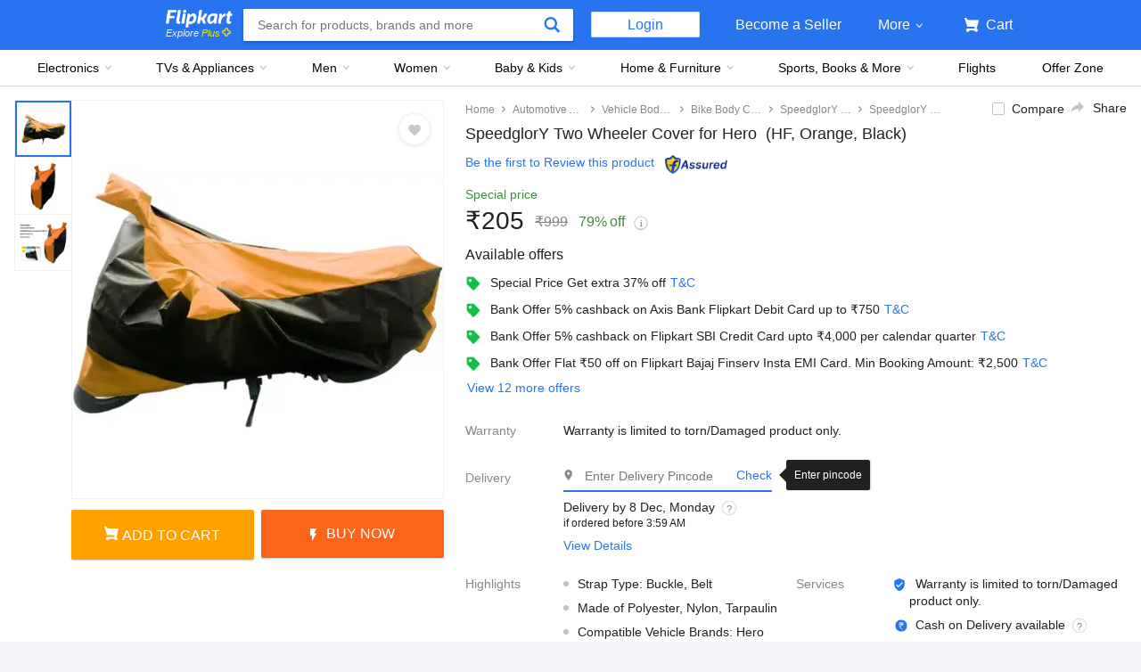

--- FILE ---
content_type: text/html; charset=utf-8
request_url: https://www.flipkart.com/speedglory-two-wheeler-cover-hero/p/itm67e1674a1f574
body_size: 94831
content:
<!doctype html><html lang="en"><head><link href="https://rukminim2.flixcart.com" rel="preconnect"/><link rel="stylesheet" href="//static-assets-web.flixcart.com/fk-p-linchpin-web/fk-cp-zion/css/bundle.aa1465.css"/><link rel="stylesheet" href="//static-assets-web.flixcart.com/fk-p-linchpin-web/fk-cp-zion/css/bundle.9cd5b6.css"/><meta http-equiv="Content-type" content="text/html; charset=utf-8"/><meta http-equiv="X-UA-Compatible" content="IE=Edge"/><meta property="fb:page_id" content="102988293558"/><meta property="fb:admins" content="658873552,624500995,100000233612389"/><link rel="shortcut icon" href="https://static-assets-web.flixcart.com/www/promos/new/20150528-140547-favicon-retina.ico"/><link type="application/opensearchdescription+xml" rel="search" href="/osdd.xml?v=2"/><meta property="og:type" content="website"/><meta name="og_site_name" property="og:site_name" content="Flipkart.com"/><link rel="apple-touch-icon" sizes="57x57" href="/apple-touch-icon-57x57.png"/><link rel="apple-touch-icon" sizes="72x72" href="/apple-touch-icon-72x72.png"/><link rel="apple-touch-icon" sizes="114x114" href="/apple-touch-icon-114x114.png"/><link rel="apple-touch-icon" sizes="144x144" href="/apple-touch-icon-144x144.png"/><link rel="apple-touch-icon" href="/apple-touch-icon-57x57.png"/><meta name="twitter:card" content="app"><meta name="twitter:site" content="@flipkart"><meta name="twitter:creator" content="@flipkart"><meta name="twitter:title" content="SpeedglorY Two Wheeler Cover for Hero Price in India - Buy SpeedglorY Two Wheeler Cover for Hero online at Flipkart.com"><meta name="twitter:description" content="Shop for electronics, apparels & more using our Flipkart app Free shipping & COD."><meta property="twitter:image" content="http://rukmini1.flixcart.com/image/300/300/two-wheeler-cover/8/t/g/speedro-orange-autokraftz19702520025190-speedro-original-imaekyytbyz3e6uw.jpeg"/><meta name="twitter:app:country" content="in"><meta name="al:ios:app_name" content="Flipkart"><meta name="al:ios:app_store_id" content="742044692"><meta name="twitter:app:name:iphone" content="Flipkart"><meta name="twitter:app:id:iphone" content="742044692"><meta name="twitter:app:url:iphone" content="http://dl.flipkart.com/dl/home?"><meta name="twitter:app:name:ipad" content="Flipkart"><meta name="twitter:app:id:ipad" content="742044692"><meta name="twitter:app:url:ipad" content="http://dl.flipkart.com/dl/home?"><meta name="twitter:app:name:googleplay" content="Flipkart"><meta name="twitter:app:id:googleplay" content="com.flipkart.android"><meta name="twitter:app:url:googleplay" content="http://dl.flipkart.com/dl/home?"><style>#container {
			height: 100%;
		}</style> <script src="//static-assets-web.flixcart.com/fk-p-linchpin-web/fk-cp-zion/js/runtime.5135e48d.js" defer="defer" crossorigin="anonymous"></script><script src="//static-assets-web.flixcart.com/fk-p-linchpin-web/fk-cp-zion/js/vendor.79dfd802.js" defer="defer" crossorigin="anonymous"></script><script src="//static-assets-web.flixcart.com/fk-p-linchpin-web/fk-cp-zion/js/app_modules.01e59444.js" defer="defer" crossorigin="anonymous"></script><script src="//static-assets-web.flixcart.com/fk-p-linchpin-web/fk-cp-zion/js/app_common.07f32e07.js" defer="defer" crossorigin="anonymous"></script><script src="//static-assets-web.flixcart.com/fk-p-linchpin-web/fk-cp-zion/js/app.357f39aa.js" defer="defer" crossorigin="anonymous"></script> <link rel="stylesheet" href="//static-assets-web.flixcart.com/fk-p-linchpin-web/fk-cp-zion/css/Product.chunk.e032a3.css"/><title>SpeedglorY Two Wheeler Cover for Hero Price in India - Buy SpeedglorY Two Wheeler Cover for Hero online at Flipkart.com</title><meta name="og_title" property="og:title" content="SpeedglorY Two Wheeler Cover for Hero Price in India - Buy SpeedglorY Two Wheeler Cover for Hero online at Flipkart.com"/><meta name="Keywords" content="SpeedglorY Two Wheeler Cover for Hero Price, SpeedglorY Two Wheeler Cover for Hero, Buy SpeedglorY Two Wheeler Cover for Hero online"/> <meta name="Description" content="Buy SpeedglorY Two Wheeler Cover for Hero for Rs.999 online. SpeedglorY Two Wheeler Cover for Hero at best prices with FREE shipping &amp; cash on delivery. Only Genuine Products. 30 Day Replacement Guarantee."/><meta property="og:description" content="Buy SpeedglorY Two Wheeler Cover for Hero for Rs.999 online. SpeedglorY Two Wheeler Cover for Hero at best prices with FREE shipping &amp; cash on delivery. Only Genuine Products. 30 Day Replacement Guarantee."/>  <link rel="canonical" href="https://www.flipkart.com/speedglory-two-wheeler-cover-hero/p/itm67e1674a1f574"/> <link rel="alternate" href="android-app://com.flipkart.android/flipkart/de_pp_seg_--_ITM67E1674A1F574"/>  <meta name="og_image" property="og:image" content="http://rukmini1.flixcart.com/image/300/300/two-wheeler-cover/8/t/g/speedro-orange-autokraftz19702520025190-speedro-original-imaekyytbyz3e6uw.jpeg"/>  <meta name="og_url" property="og:url" content="https://www.flipkart.com/speedglory-two-wheeler-cover-hero/p/itm67e1674a1f574"/><meta name="msvalidate.01" content="F4EEB3A0AFFDD385992A06E6920C0AC3"/> <!--[if IE 9 ]>
	<script nonce="13066814817727404650">
		window.browserVersion = 'IE9';
		document.documentElement.className += ' ie9';
	</script>
	<![endif]--><!--[if !IE]><!--><script nonce="13066814817727404650">if (/*@cc_on!@*/false) {
			window.browserVersion = 'IE10';
			document.documentElement.className += ' ie10';
		}</script><!--<![endif]--> <script nonce="13066814817727404650">;window.NREUM||(NREUM={});NREUM.init={distributed_tracing:{enabled:true},privacy:{cookies_enabled:true},ajax:{deny_list:["bam.nr-data.net"]}};

			;NREUM.loader_config={accountID:"3700282",trustKey:"3679896",agentID:"1588759528",licenseKey:"NRJS-dd5f16cdf95712c6cba",applicationID:"1588759528"}
			;NREUM.info={beacon:"bam.nr-data.net",errorBeacon:"bam.nr-data.net",licenseKey:"NRJS-dd5f16cdf95712c6cba",applicationID:"1588759528",sa:1}

			;/*! For license information please see nr-loader-spa-1.236.0.min.js.LICENSE.txt */
			(()=>{"use strict";var e,t,r={5763:(e,t,r)=>{r.d(t,{P_:()=>l,Mt:()=>g,C5:()=>s,DL:()=>v,OP:()=>T,lF:()=>D,Yu:()=>y,Dg:()=>h,CX:()=>c,GE:()=>b,sU:()=>_});var n=r(8632),i=r(9567);const o={beacon:n.ce.beacon,errorBeacon:n.ce.errorBeacon,licenseKey:void 0,applicationID:void 0,sa:void 0,queueTime:void 0,applicationTime:void 0,ttGuid:void 0,user:void 0,account:void 0,product:void 0,extra:void 0,jsAttributes:{},userAttributes:void 0,atts:void 0,transactionName:void 0,tNamePlain:void 0},a={};function s(e){if(!e)throw new Error("All info objects require an agent identifier!");if(!a[e])throw new Error("Info for ".concat(e," was never set"));return a[e]}function c(e,t){if(!e)throw new Error("All info objects require an agent identifier!");a[e]=(0,i.D)(t,o),(0,n.Qy)(e,a[e],"info")}var u=r(7056);const d=()=>{const e={blockSelector:"[data-nr-block]",maskInputOptions:{password:!0}};return{allow_bfcache:!0,privacy:{cookies_enabled:!0},ajax:{deny_list:void 0,enabled:!0,harvestTimeSeconds:10},distributed_tracing:{enabled:void 0,exclude_newrelic_header:void 0,cors_use_newrelic_header:void 0,cors_use_tracecontext_headers:void 0,allowed_origins:void 0},session:{domain:void 0,expiresMs:u.oD,inactiveMs:u.Hb},ssl:void 0,obfuscate:void 0,jserrors:{enabled:!0,harvestTimeSeconds:10},metrics:{enabled:!0},page_action:{enabled:!0,harvestTimeSeconds:30},page_view_event:{enabled:!0},page_view_timing:{enabled:!0,harvestTimeSeconds:30,long_task:!1},session_trace:{enabled:!0,harvestTimeSeconds:10},harvest:{tooManyRequestsDelay:60},session_replay:{enabled:!1,harvestTimeSeconds:60,sampleRate:.1,errorSampleRate:.1,maskTextSelector:"*",maskAllInputs:!0,get blockClass(){return"nr-block"},get ignoreClass(){return"nr-ignore"},get maskTextClass(){return"nr-mask"},get blockSelector(){return e.blockSelector},set blockSelector(t){e.blockSelector+=",".concat(t)},get maskInputOptions(){return e.maskInputOptions},set maskInputOptions(t){e.maskInputOptions={...t,password:!0}}},spa:{enabled:!0,harvestTimeSeconds:10}}},f={};function l(e){if(!e)throw new Error("All configuration objects require an agent identifier!");if(!f[e])throw new Error("Configuration for ".concat(e," was never set"));return f[e]}function h(e,t){if(!e)throw new Error("All configuration objects require an agent identifier!");f[e]=(0,i.D)(t,d()),(0,n.Qy)(e,f[e],"config")}function g(e,t){if(!e)throw new Error("All configuration objects require an agent identifier!");var r=l(e);if(r){for(var n=t.split("."),i=0;i<n.length-1;i++)if("object"!=typeof(r=r[n[i]]))return;r=r[n[n.length-1]]}return r}const p={accountID:void 0,trustKey:void 0,agentID:void 0,licenseKey:void 0,applicationID:void 0,xpid:void 0},m={};function v(e){if(!e)throw new Error("All loader-config objects require an agent identifier!");if(!m[e])throw new Error("LoaderConfig for ".concat(e," was never set"));return m[e]}function b(e,t){if(!e)throw new Error("All loader-config objects require an agent identifier!");m[e]=(0,i.D)(t,p),(0,n.Qy)(e,m[e],"loader_config")}const y=(0,n.mF)().o;var w=r(385),x=r(6818);const A={buildEnv:x.Re,bytesSent:{},queryBytesSent:{},customTransaction:void 0,disabled:!1,distMethod:x.gF,isolatedBacklog:!1,loaderType:void 0,maxBytes:3e4,offset:Math.floor(w._A?.performance?.timeOrigin||w._A?.performance?.timing?.navigationStart||Date.now()),onerror:void 0,origin:""+w._A.location,ptid:void 0,releaseIds:{},session:void 0,xhrWrappable:"function"==typeof w._A.XMLHttpRequest?.prototype?.addEventListener,version:x.q4},E={};function T(e){if(!e)throw new Error("All runtime objects require an agent identifier!");if(!E[e])throw new Error("Runtime for ".concat(e," was never set"));return E[e]}function _(e,t){if(!e)throw new Error("All runtime objects require an agent identifier!");E[e]=(0,i.D)(t,A),(0,n.Qy)(e,E[e],"runtime")}function D(e){return function(e){try{const t=s(e);return!!t.licenseKey&&!!t.errorBeacon&&!!t.applicationID}catch(e){return!1}}(e)}},9567:(e,t,r)=>{r.d(t,{D:()=>i});var n=r(50);function i(e,t){try{if(!e||"object"!=typeof e)return(0,n.Z)("Setting a Configurable requires an object as input");if(!t||"object"!=typeof t)return(0,n.Z)("Setting a Configurable requires a model to set its initial properties");const r=Object.create(Object.getPrototypeOf(t),Object.getOwnPropertyDescriptors(t)),o=0===Object.keys(r).length?e:r;for(let a in o)if(void 0!==e[a])try{"object"==typeof e[a]&&"object"==typeof t[a]?r[a]=i(e[a],t[a]):r[a]=e[a]}catch(e){(0,n.Z)("An error occurred while setting a property of a Configurable",e)}return r}catch(e){(0,n.Z)("An error occured while setting a Configurable",e)}}},6818:(e,t,r)=>{r.d(t,{Re:()=>i,gF:()=>o,q4:()=>n});const n="1.236.0",i="PROD",o="CDN"},385:(e,t,r)=>{r.d(t,{FN:()=>a,IF:()=>u,Nk:()=>f,Tt:()=>s,_A:()=>o,il:()=>n,pL:()=>c,v6:()=>i,w1:()=>d});const n="undefined"!=typeof window&&!!window.document,i="undefined"!=typeof WorkerGlobalScope&&("undefined"!=typeof self&&self instanceof WorkerGlobalScope&&self.navigator instanceof WorkerNavigator||"undefined"!=typeof globalThis&&globalThis instanceof WorkerGlobalScope&&globalThis.navigator instanceof WorkerNavigator),o=n?window:"undefined"!=typeof WorkerGlobalScope&&("undefined"!=typeof self&&self instanceof WorkerGlobalScope&&self||"undefined"!=typeof globalThis&&globalThis instanceof WorkerGlobalScope&&globalThis),a=""+o?.location,s=/iPad|iPhone|iPod/.test(navigator.userAgent),c=s&&"undefined"==typeof SharedWorker,u=(()=>{const e=navigator.userAgent.match(/Firefox[/\s](\d+\.\d+)/);return Array.isArray(e)&&e.length>=2?+e[1]:0})(),d=Boolean(n&&window.document.documentMode),f=!!navigator.sendBeacon},1117:(e,t,r)=>{r.d(t,{w:()=>o});var n=r(50);const i={agentIdentifier:"",ee:void 0};class o{constructor(e){try{if("object"!=typeof e)return(0,n.Z)("shared context requires an object as input");this.sharedContext={},Object.assign(this.sharedContext,i),Object.entries(e).forEach((e=>{let[t,r]=e;Object.keys(i).includes(t)&&(this.sharedContext[t]=r)}))}catch(e){(0,n.Z)("An error occured while setting SharedContext",e)}}}},8e3:(e,t,r)=>{r.d(t,{L:()=>d,R:()=>c});var n=r(2177),i=r(1284),o=r(4322),a=r(3325);const s={};function c(e,t){const r={staged:!1,priority:a.p[t]||0};u(e),s[e].get(t)||s[e].set(t,r)}function u(e){e&&(s[e]||(s[e]=new Map))}function d(){let e=arguments.length>0&&void 0!==arguments[0]?arguments[0]:"",t=arguments.length>1&&void 0!==arguments[1]?arguments[1]:"feature";if(u(e),!e||!s[e].get(t))return a(t);s[e].get(t).staged=!0;const r=[...s[e]];function a(t){const r=e?n.ee.get(e):n.ee,a=o.X.handlers;if(r.backlog&&a){var s=r.backlog[t],c=a[t];if(c){for(var u=0;s&&u<s.length;++u)f(s[u],c);(0,i.D)(c,(function(e,t){(0,i.D)(t,(function(t,r){r[0].on(e,r[1])}))}))}delete a[t],r.backlog[t]=null,r.emit("drain-"+t,[])}}r.every((e=>{let[t,r]=e;return r.staged}))&&(r.sort(((e,t)=>e[1].priority-t[1].priority)),r.forEach((e=>{let[t]=e;a(t)})))}function f(e,t){var r=e[1];(0,i.D)(t[r],(function(t,r){var n=e[0];if(r[0]===n){var i=r[1],o=e[3],a=e[2];i.apply(o,a)}}))}},2177:(e,t,r)=>{r.d(t,{c:()=>f,ee:()=>u});var n=r(8632),i=r(2210),o=r(1284),a=r(5763),s="nr@context";let c=(0,n.fP)();var u;function d(){}function f(e){return(0,i.X)(e,s,l)}function l(){return new d}function h(){u.aborted=!0,u.backlog={}}c.ee?u=c.ee:(u=function e(t,r){var n={},c={},f={},g=!1;try{g=16===r.length&&(0,a.OP)(r).isolatedBacklog}catch(e){}var p={on:b,addEventListener:b,removeEventListener:y,emit:v,get:x,listeners:w,context:m,buffer:A,abort:h,aborted:!1,isBuffering:E,debugId:r,backlog:g?{}:t&&"object"==typeof t.backlog?t.backlog:{}};return p;function m(e){return e&&e instanceof d?e:e?(0,i.X)(e,s,l):l()}function v(e,r,n,i,o){if(!1!==o&&(o=!0),!u.aborted||i){t&&o&&t.emit(e,r,n);for(var a=m(n),s=w(e),d=s.length,f=0;f<d;f++)s[f].apply(a,r);var l=T()[c[e]];return l&&l.push([p,e,r,a]),a}}function b(e,t){n[e]=w(e).concat(t)}function y(e,t){var r=n[e];if(r)for(var i=0;i<r.length;i++)r[i]===t&&r.splice(i,1)}function w(e){return n[e]||[]}function x(t){return f[t]=f[t]||e(p,t)}function A(e,t){var r=T();p.aborted||(0,o.D)(e,(function(e,n){t=t||"feature",c[n]=t,t in r||(r[t]=[])}))}function E(e){return!!T()[c[e]]}function T(){return p.backlog}}(void 0,"globalEE"),c.ee=u)},5546:(e,t,r)=>{r.d(t,{E:()=>n,p:()=>i});var n=r(2177).ee.get("handle");function i(e,t,r,i,o){o?(o.buffer([e],i),o.emit(e,t,r)):(n.buffer([e],i),n.emit(e,t,r))}},4322:(e,t,r)=>{r.d(t,{X:()=>o});var n=r(5546);o.on=a;var i=o.handlers={};function o(e,t,r,o){a(o||n.E,i,e,t,r)}function a(e,t,r,i,o){o||(o="feature"),e||(e=n.E);var a=t[o]=t[o]||{};(a[r]=a[r]||[]).push([e,i])}},3239:(e,t,r)=>{r.d(t,{bP:()=>s,iz:()=>c,m$:()=>a});var n=r(385);let i=!1,o=!1;try{const e={get passive(){return i=!0,!1},get signal(){return o=!0,!1}};n._A.addEventListener("test",null,e),n._A.removeEventListener("test",null,e)}catch(e){}function a(e,t){return i||o?{capture:!!e,passive:i,signal:t}:!!e}function s(e,t){let r=arguments.length>2&&void 0!==arguments[2]&&arguments[2],n=arguments.length>3?arguments[3]:void 0;window.addEventListener(e,t,a(r,n))}function c(e,t){let r=arguments.length>2&&void 0!==arguments[2]&&arguments[2],n=arguments.length>3?arguments[3]:void 0;document.addEventListener(e,t,a(r,n))}},4402:(e,t,r)=>{r.d(t,{Ht:()=>u,M:()=>c,Rl:()=>a,ky:()=>s});var n=r(385);const i="xxxxxxxx-xxxx-4xxx-yxxx-xxxxxxxxxxxx";function o(e,t){return e?15&e[t]:16*Math.random()|0}function a(){const e=n._A?.crypto||n._A?.msCrypto;let t,r=0;return e&&e.getRandomValues&&(t=e.getRandomValues(new Uint8Array(31))),i.split("").map((e=>"x"===e?o(t,++r).toString(16):"y"===e?(3&o()|8).toString(16):e)).join("")}function s(e){const t=n._A?.crypto||n._A?.msCrypto;let r,i=0;t&&t.getRandomValues&&(r=t.getRandomValues(new Uint8Array(31)));const a=[];for(var s=0;s<e;s++)a.push(o(r,++i).toString(16));return a.join("")}function c(){return s(16)}function u(){return s(32)}},7056:(e,t,r)=>{r.d(t,{Bq:()=>n,Hb:()=>o,oD:()=>i});const n="NRBA",i=144e5,o=18e5},7894:(e,t,r)=>{function n(){return Math.round(performance.now())}r.d(t,{z:()=>n})},7243:(e,t,r)=>{r.d(t,{e:()=>o});var n=r(385),i={};function o(e){if(e in i)return i[e];if(0===(e||"").indexOf("data:"))return{protocol:"data"};let t;var r=n._A?.location,o={};if(n.il)t=document.createElement("a"),t.href=e;else try{t=new URL(e,r.href)}catch(e){return o}o.port=t.port;var a=t.href.split("://");!o.port&&a[1]&&(o.port=a[1].split("/")[0].split("@").pop().split(":")[1]),o.port&&"0"!==o.port||(o.port="https"===a[0]?"443":"80"),o.hostname=t.hostname||r.hostname,o.pathname=t.pathname,o.protocol=a[0],"/"!==o.pathname.charAt(0)&&(o.pathname="/"+o.pathname);var s=!t.protocol||":"===t.protocol||t.protocol===r.protocol,c=t.hostname===r.hostname&&t.port===r.port;return o.sameOrigin=s&&(!t.hostname||c),"/"===o.pathname&&(i[e]=o),o}},50:(e,t,r)=>{function n(e,t){"function"==typeof console.warn&&(console.warn("New Relic: ".concat(e)),t&&console.warn(t))}r.d(t,{Z:()=>n})},2587:(e,t,r)=>{r.d(t,{N:()=>c,T:()=>u});var n=r(2177),i=r(5546),o=r(8e3),a=r(3325);const s={stn:[a.D.sessionTrace],err:[a.D.jserrors,a.D.metrics],ins:[a.D.pageAction],spa:[a.D.spa],sr:[a.D.sessionReplay,a.D.sessionTrace]};function c(e,t){const r=n.ee.get(t);e&&"object"==typeof e&&(Object.entries(e).forEach((e=>{let[t,n]=e;void 0===u[t]&&(s[t]?s[t].forEach((e=>{n?(0,i.p)("feat-"+t,[],void 0,e,r):(0,i.p)("block-"+t,[],void 0,e,r),(0,i.p)("rumresp-"+t,[Boolean(n)],void 0,e,r)})):n&&(0,i.p)("feat-"+t,[],void 0,void 0,r),u[t]=Boolean(n))})),Object.keys(s).forEach((e=>{void 0===u[e]&&(s[e]?.forEach((t=>(0,i.p)("rumresp-"+e,[!1],void 0,t,r))),u[e]=!1)})),(0,o.L)(t,a.D.pageViewEvent))}const u={}},2210:(e,t,r)=>{r.d(t,{X:()=>i});var n=Object.prototype.hasOwnProperty;function i(e,t,r){if(n.call(e,t))return e[t];var i=r();if(Object.defineProperty&&Object.keys)try{return Object.defineProperty(e,t,{value:i,writable:!0,enumerable:!1}),i}catch(e){}return e[t]=i,i}},1284:(e,t,r)=>{r.d(t,{D:()=>n});const n=(e,t)=>Object.entries(e||{}).map((e=>{let[r,n]=e;return t(r,n)}))},4351:(e,t,r)=>{r.d(t,{P:()=>o});var n=r(2177);const i=()=>{const e=new WeakSet;return(t,r)=>{if("object"==typeof r&&null!==r){if(e.has(r))return;e.add(r)}return r}};function o(e){try{return JSON.stringify(e,i())}catch(e){try{n.ee.emit("internal-error",[e])}catch(e){}}}},3960:(e,t,r)=>{r.d(t,{K:()=>a,b:()=>o});var n=r(3239);function i(){return"undefined"==typeof document||"complete"===document.readyState}function o(e,t){if(i())return e();(0,n.bP)("load",e,t)}function a(e){if(i())return e();(0,n.iz)("DOMContentLoaded",e)}},8632:(e,t,r)=>{r.d(t,{EZ:()=>u,Qy:()=>c,ce:()=>o,fP:()=>a,gG:()=>d,mF:()=>s});var n=r(7894),i=r(385);const o={beacon:"bam.nr-data.net",errorBeacon:"bam.nr-data.net"};function a(){return i._A.NREUM||(i._A.NREUM={}),void 0===i._A.newrelic&&(i._A.newrelic=i._A.NREUM),i._A.NREUM}function s(){let e=a();return e.o||(e.o={ST:i._A.setTimeout,SI:i._A.setImmediate,CT:i._A.clearTimeout,XHR:i._A.XMLHttpRequest,REQ:i._A.Request,EV:i._A.Event,PR:i._A.Promise,MO:i._A.MutationObserver,FETCH:i._A.fetch}),e}function c(e,t,r){let i=a();const o=i.initializedAgents||{},s=o[e]||{};return Object.keys(s).length||(s.initializedAt={ms:(0,n.z)(),date:new Date}),i.initializedAgents={...o,[e]:{...s,[r]:t}},i}function u(e,t){a()[e]=t}function d(){return function(){let e=a();const t=e.info||{};e.info={beacon:o.beacon,errorBeacon:o.errorBeacon,...t}}(),function(){let e=a();const t=e.init||{};e.init={...t}}(),s(),function(){let e=a();const t=e.loader_config||{};e.loader_config={...t}}(),a()}},7956:(e,t,r)=>{r.d(t,{N:()=>i});var n=r(3239);function i(e){let t=arguments.length>1&&void 0!==arguments[1]&&arguments[1],r=arguments.length>2?arguments[2]:void 0,i=arguments.length>3?arguments[3]:void 0;return void(0,n.iz)("visibilitychange",(function(){if(t)return void("hidden"==document.visibilityState&&e());e(document.visibilityState)}),r,i)}},1214:(e,t,r)=>{r.d(t,{em:()=>v,u5:()=>N,QU:()=>S,_L:()=>I,Gm:()=>L,Lg:()=>M,gy:()=>U,BV:()=>Q,Kf:()=>ee});var n=r(2177);const i="nr@original";var o=Object.prototype.hasOwnProperty,a=!1;function s(e,t){return e||(e=n.ee),r.inPlace=function(e,t,n,i,o){n||(n="");var a,s,c,u="-"===n.charAt(0);for(c=0;c<t.length;c++)d(a=e[s=t[c]])||(e[s]=r(a,u?s+n:n,i,s,o))},r.flag=i,r;function r(t,r,n,a,s){return d(t)?t:(r||(r=""),nrWrapper[i]=t,u(t,nrWrapper,e),nrWrapper);function nrWrapper(){var i,u,d,f;try{u=this,i=[...arguments],d="function"==typeof n?n(i,u):n||{}}catch(t){c([t,"",[i,u,a],d],e)}o(r+"start",[i,u,a],d,s);try{return f=t.apply(u,i)}catch(e){throw o(r+"err",[i,u,e],d,s),e}finally{o(r+"end",[i,u,f],d,s)}}}function o(r,n,i,o){if(!a||t){var s=a;a=!0;try{e.emit(r,n,i,t,o)}catch(t){c([t,r,n,i],e)}a=s}}}function c(e,t){t||(t=n.ee);try{t.emit("internal-error",e)}catch(e){}}function u(e,t,r){if(Object.defineProperty&&Object.keys)try{return Object.keys(e).forEach((function(r){Object.defineProperty(t,r,{get:function(){return e[r]},set:function(t){return e[r]=t,t}})})),t}catch(e){c([e],r)}for(var n in e)o.call(e,n)&&(t[n]=e[n]);return t}function d(e){return!(e&&e instanceof Function&&e.apply&&!e[i])}var f=r(2210),l=r(385);const h={},g=XMLHttpRequest,p="addEventListener",m="removeEventListener";function v(e){var t=function(e){return(e||n.ee).get("events")}(e);if(h[t.debugId]++)return t;h[t.debugId]=1;var r=s(t,!0);function i(e){r.inPlace(e,[p,m],"-",o)}function o(e,t){return e[1]}return"getPrototypeOf"in Object&&(l.il&&b(document,i),b(l._A,i),b(g.prototype,i)),t.on(p+"-start",(function(e,t){var n=e[1];if(null!==n&&("function"==typeof n||"object"==typeof n)){var i=(0,f.X)(n,"nr@wrapped",(function(){var e={object:function(){if("function"!=typeof n.handleEvent)return;return n.handleEvent.apply(n,arguments)},function:n}[typeof n];return e?r(e,"fn-",null,e.name||"anonymous"):n}));this.wrapped=e[1]=i}})),t.on(m+"-start",(function(e){e[1]=this.wrapped||e[1]})),t}function b(e,t){let r=e;for(;"object"==typeof r&&!Object.prototype.hasOwnProperty.call(r,p);)r=Object.getPrototypeOf(r);for(var n=arguments.length,i=new Array(n>2?n-2:0),o=2;o<n;o++)i[o-2]=arguments[o];r&&t(r,...i)}var y="fetch-",w=y+"body-",x=["arrayBuffer","blob","json","text","formData"],A=l._A.Request,E=l._A.Response,T="prototype",_="nr@context";const D={};function N(e){const t=function(e){return(e||n.ee).get("fetch")}(e);if(!(A&&E&&l._A.fetch))return t;if(D[t.debugId]++)return t;function r(e,r,n){var i=e[r];"function"==typeof i&&(e[r]=function(){var e,r=[...arguments],o={};t.emit(n+"before-start",[r],o),o[_]&&o[_].dt&&(e=o[_].dt);var a=i.apply(this,r);return t.emit(n+"start",[r,e],a),a.then((function(e){return t.emit(n+"end",[null,e],a),e}),(function(e){throw t.emit(n+"end",[e],a),e}))})}return D[t.debugId]=1,x.forEach((e=>{r(A[T],e,w),r(E[T],e,w)})),r(l._A,"fetch",y),t.on(y+"end",(function(e,r){var n=this;if(r){var i=r.headers.get("content-length");null!==i&&(n.rxSize=i),t.emit(y+"done",[null,r],n)}else t.emit(y+"done",[e],n)})),t}const O={},j=["pushState","replaceState"];function S(e){const t=function(e){return(e||n.ee).get("history")}(e);return!l.il||O[t.debugId]++||(O[t.debugId]=1,s(t).inPlace(window.history,j,"-")),t}var P=r(3239);const C={},R=["appendChild","insertBefore","replaceChild"];function I(e){const t=function(e){return(e||n.ee).get("jsonp")}(e);if(!l.il||C[t.debugId])return t;C[t.debugId]=!0;var r=s(t),i=/[?&](?:callback|cb)=([^&#]+)/,o=/(.*)\.([^.]+)/,a=/^(\w+)(\.|$)(.*)$/;function c(e,t){var r=e.match(a),n=r[1],i=r[3];return i?c(i,t[n]):t[n]}return r.inPlace(Node.prototype,R,"dom-"),t.on("dom-start",(function(e){!function(e){if(!e||"string"!=typeof e.nodeName||"script"!==e.nodeName.toLowerCase())return;if("function"!=typeof e.addEventListener)return;var n=(a=e.src,s=a.match(i),s?s[1]:null);var a,s;if(!n)return;var u=function(e){var t=e.match(o);if(t&&t.length>=3)return{key:t[2],parent:c(t[1],window)};return{key:e,parent:window}}(n);if("function"!=typeof u.parent[u.key])return;var d={};function f(){t.emit("jsonp-end",[],d),e.removeEventListener("load",f,(0,P.m$)(!1)),e.removeEventListener("error",l,(0,P.m$)(!1))}function l(){t.emit("jsonp-error",[],d),t.emit("jsonp-end",[],d),e.removeEventListener("load",f,(0,P.m$)(!1)),e.removeEventListener("error",l,(0,P.m$)(!1))}r.inPlace(u.parent,[u.key],"cb-",d),e.addEventListener("load",f,(0,P.m$)(!1)),e.addEventListener("error",l,(0,P.m$)(!1)),t.emit("new-jsonp",[e.src],d)}(e[0])})),t}var k=r(5763);const H={};function L(e){const t=function(e){return(e||n.ee).get("mutation")}(e);if(!l.il||H[t.debugId])return t;H[t.debugId]=!0;var r=s(t),i=k.Yu.MO;return i&&(window.MutationObserver=function(e){return this instanceof i?new i(r(e,"fn-")):i.apply(this,arguments)},MutationObserver.prototype=i.prototype),t}const z={};function M(e){const t=function(e){return(e||n.ee).get("promise")}(e);if(z[t.debugId])return t;z[t.debugId]=!0;var r=n.c,o=s(t),a=k.Yu.PR;return a&&function(){function e(r){var n=t.context(),i=o(r,"executor-",n,null,!1);const s=Reflect.construct(a,[i],e);return t.context(s).getCtx=function(){return n},s}l._A.Promise=e,Object.defineProperty(e,"name",{value:"Promise"}),e.toString=function(){return a.toString()},Object.setPrototypeOf(e,a),["all","race"].forEach((function(r){const n=a[r];e[r]=function(e){let i=!1;[...e||[]].forEach((e=>{this.resolve(e).then(a("all"===r),a(!1))}));const o=n.apply(this,arguments);return o;function a(e){return function(){t.emit("propagate",[null,!i],o,!1,!1),i=i||!e}}}})),["resolve","reject"].forEach((function(r){const n=a[r];e[r]=function(e){const r=n.apply(this,arguments);return e!==r&&t.emit("propagate",[e,!0],r,!1,!1),r}})),e.prototype=a.prototype;const n=a.prototype.then;a.prototype.then=function(){var e=this,i=r(e);i.promise=e;for(var a=arguments.length,s=new Array(a),c=0;c<a;c++)s[c]=arguments[c];s[0]=o(s[0],"cb-",i,null,!1),s[1]=o(s[1],"cb-",i,null,!1);const u=n.apply(this,s);return i.nextPromise=u,t.emit("propagate",[e,!0],u,!1,!1),u},a.prototype.then[i]=n,t.on("executor-start",(function(e){e[0]=o(e[0],"resolve-",this,null,!1),e[1]=o(e[1],"resolve-",this,null,!1)})),t.on("executor-err",(function(e,t,r){e[1](r)})),t.on("cb-end",(function(e,r,n){t.emit("propagate",[n,!0],this.nextPromise,!1,!1)})),t.on("propagate",(function(e,r,n){this.getCtx&&!r||(this.getCtx=function(){if(e instanceof Promise)var r=t.context(e);return r&&r.getCtx?r.getCtx():this})}))}(),t}const B={},F="requestAnimationFrame";function U(e){const t=function(e){return(e||n.ee).get("raf")}(e);if(!l.il||B[t.debugId]++)return t;B[t.debugId]=1;var r=s(t);return r.inPlace(window,[F],"raf-"),t.on("raf-start",(function(e){e[0]=r(e[0],"fn-")})),t}const q={},G="setTimeout",V="setInterval",X="clearTimeout",W="-start",Z="-",$=[G,"setImmediate",V,X,"clearImmediate"];function Q(e){const t=function(e){return(e||n.ee).get("timer")}(e);if(q[t.debugId]++)return t;q[t.debugId]=1;var r=s(t);return r.inPlace(l._A,$.slice(0,2),G+Z),r.inPlace(l._A,$.slice(2,3),V+Z),r.inPlace(l._A,$.slice(3),X+Z),t.on(V+W,(function(e,t,n){e[0]=r(e[0],"fn-",null,n)})),t.on(G+W,(function(e,t,n){this.method=n,this.timerDuration=isNaN(e[1])?0:+e[1],e[0]=r(e[0],"fn-",this,n)})),t}var Y=r(50);const K={},J=["open","send"];function ee(e){var t=e||n.ee;const r=function(e){return(e||n.ee).get("xhr")}(t);if(K[r.debugId]++)return r;K[r.debugId]=1,v(t);var i=s(r),o=k.Yu.XHR,a=k.Yu.MO,c=k.Yu.PR,u=k.Yu.SI,d="readystatechange",f=["onload","onerror","onabort","onloadstart","onloadend","onprogress","ontimeout"],h=[],g=l._A.XMLHttpRequest.listeners,p=l._A.XMLHttpRequest=function(e){var t=new o(e);function n(){try{r.emit("new-xhr",[t],t),t.addEventListener(d,b,(0,P.m$)(!1))}catch(e){(0,Y.Z)("An error occured while intercepting XHR",e);try{r.emit("internal-error",[e])}catch(e){}}}return this.listeners=g?[...g,n]:[n],this.listeners.forEach((e=>e())),t};function m(e,t){i.inPlace(t,["onreadystatechange"],"fn-",E)}function b(){var e=this,t=r.context(e);e.readyState>3&&!t.resolved&&(t.resolved=!0,r.emit("xhr-resolved",[],e)),i.inPlace(e,f,"fn-",E)}if(function(e,t){for(var r in e)t[r]=e[r]}(o,p),p.prototype=o.prototype,i.inPlace(p.prototype,J,"-xhr-",E),r.on("send-xhr-start",(function(e,t){m(e,t),function(e){h.push(e),a&&(y?y.then(A):u?u(A):(w=-w,x.data=w))}(t)})),r.on("open-xhr-start",m),a){var y=c&&c.resolve();if(!u&&!c){var w=1,x=document.createTextNode(w);new a(A).observe(x,{characterData:!0})}}else t.on("fn-end",(function(e){e[0]&&e[0].type===d||A()}));function A(){for(var e=0;e<h.length;e++)m(0,h[e]);h.length&&(h=[])}function E(e,t){return t}return r}},7825:(e,t,r)=>{r.d(t,{t:()=>n});const n=r(3325).D.ajax},6660:(e,t,r)=>{r.d(t,{A:()=>i,t:()=>n});const n=r(3325).D.jserrors,i="nr@seenError"},3081:(e,t,r)=>{r.d(t,{gF:()=>o,mY:()=>i,t9:()=>n,vz:()=>s,xS:()=>a});const n=r(3325).D.metrics,i="sm",o="cm",a="storeSupportabilityMetrics",s="storeEventMetrics"},4649:(e,t,r)=>{r.d(t,{t:()=>n});const n=r(3325).D.pageAction},7633:(e,t,r)=>{r.d(t,{Dz:()=>i,OJ:()=>a,qw:()=>o,t9:()=>n});const n=r(3325).D.pageViewEvent,i="firstbyte",o="domcontent",a="windowload"},9251:(e,t,r)=>{r.d(t,{t:()=>n});const n=r(3325).D.pageViewTiming},3614:(e,t,r)=>{r.d(t,{BST_RESOURCE:()=>i,END:()=>s,FEATURE_NAME:()=>n,FN_END:()=>u,FN_START:()=>c,PUSH_STATE:()=>d,RESOURCE:()=>o,START:()=>a});const n=r(3325).D.sessionTrace,i="bstResource",o="resource",a="-start",s="-end",c="fn"+a,u="fn"+s,d="pushState"},7836:(e,t,r)=>{r.d(t,{BODY:()=>A,CB_END:()=>E,CB_START:()=>u,END:()=>x,FEATURE_NAME:()=>i,FETCH:()=>_,FETCH_BODY:()=>v,FETCH_DONE:()=>m,FETCH_START:()=>p,FN_END:()=>c,FN_START:()=>s,INTERACTION:()=>l,INTERACTION_API:()=>d,INTERACTION_EVENTS:()=>o,JSONP_END:()=>b,JSONP_NODE:()=>g,JS_TIME:()=>T,MAX_TIMER_BUDGET:()=>a,REMAINING:()=>f,SPA_NODE:()=>h,START:()=>w,originalSetTimeout:()=>y});var n=r(5763);const i=r(3325).D.spa,o=["click","submit","keypress","keydown","keyup","change"],a=999,s="fn-start",c="fn-end",u="cb-start",d="api-ixn-",f="remaining",l="interaction",h="spaNode",g="jsonpNode",p="fetch-start",m="fetch-done",v="fetch-body-",b="jsonp-end",y=n.Yu.ST,w="-start",x="-end",A="-body",E="cb"+x,T="jsTime",_="fetch"},5938:(e,t,r)=>{r.d(t,{W:()=>o});var n=r(5763),i=r(2177);class o{constructor(e,t,r){this.agentIdentifier=e,this.aggregator=t,this.ee=i.ee.get(e,(0,n.OP)(this.agentIdentifier).isolatedBacklog),this.featureName=r,this.blocked=!1}}},9144:(e,t,r)=>{r.d(t,{j:()=>m});var n=r(3325),i=r(5763),o=r(5546),a=r(2177),s=r(7894),c=r(8e3),u=r(3960),d=r(385),f=r(50),l=r(3081),h=r(8632);function g(){const e=(0,h.gG)();["setErrorHandler","finished","addToTrace","inlineHit","addRelease","addPageAction","setCurrentRouteName","setPageViewName","setCustomAttribute","interaction","noticeError","setUserId"].forEach((t=>{e[t]=function(){for(var r=arguments.length,n=new Array(r),i=0;i<r;i++)n[i]=arguments[i];return function(t){for(var r=arguments.length,n=new Array(r>1?r-1:0),i=1;i<r;i++)n[i-1]=arguments[i];let o=[];return Object.values(e.initializedAgents).forEach((e=>{e.exposed&&e.api[t]&&o.push(e.api[t](...n))})),o.length>1?o:o[0]}(t,...n)}}))}var p=r(2587);function m(e){let t=arguments.length>1&&void 0!==arguments[1]?arguments[1]:{},m=arguments.length>2?arguments[2]:void 0,v=arguments.length>3?arguments[3]:void 0,{init:b,info:y,loader_config:w,runtime:x={loaderType:m},exposed:A=!0}=t;const E=(0,h.gG)();y||(b=E.init,y=E.info,w=E.loader_config),(0,i.Dg)(e,b||{}),(0,i.GE)(e,w||{}),(0,i.sU)(e,x),y.jsAttributes??={},d.v6&&(y.jsAttributes.isWorker=!0),(0,i.CX)(e,y),g();const T=function(e,t){t||(0,c.R)(e,"api");const h={};var g=a.ee.get(e),p=g.get("tracer"),m="api-",v=m+"ixn-";function b(t,r,n,o){const a=(0,i.C5)(e);return null===r?delete a.jsAttributes[t]:(0,i.CX)(e,{...a,jsAttributes:{...a.jsAttributes,[t]:r}}),x(m,n,!0,o||null===r?"session":void 0)(t,r)}function y(){}["setErrorHandler","finished","addToTrace","inlineHit","addRelease"].forEach((e=>h[e]=x(m,e,!0,"api"))),h.addPageAction=x(m,"addPageAction",!0,n.D.pageAction),h.setCurrentRouteName=x(m,"routeName",!0,n.D.spa),h.setPageViewName=function(t,r){if("string"==typeof t)return"/"!==t.charAt(0)&&(t="/"+t),(0,i.OP)(e).customTransaction=(r||"http://custom.transaction")+t,x(m,"setPageViewName",!0)()},h.setCustomAttribute=function(e,t){let r=arguments.length>2&&void 0!==arguments[2]&&arguments[2];if("string"==typeof e){if(["string","number"].includes(typeof t)||null===t)return b(e,t,"setCustomAttribute",r);(0,f.Z)("Failed to execute setCustomAttribute.\nNon-null value must be a string or number type, but a type of <".concat(typeof t,"> was provided."))}else(0,f.Z)("Failed to execute setCustomAttribute.\nName must be a string type, but a type of <".concat(typeof e,"> was provided."))},h.setUserId=function(e){if("string"==typeof e||null===e)return b("enduser.id",e,"setUserId",!0);(0,f.Z)("Failed to execute setUserId.\nNon-null value must be a string type, but a type of <".concat(typeof e,"> was provided."))},h.interaction=function(){return(new y).get()};var w=y.prototype={createTracer:function(e,t){var r={},i=this,a="function"==typeof t;return(0,o.p)(v+"tracer",[(0,s.z)(),e,r],i,n.D.spa,g),function(){if(p.emit((a?"":"no-")+"fn-start",[(0,s.z)(),i,a],r),a)try{return t.apply(this,arguments)}catch(e){throw p.emit("fn-err",[arguments,this,"string"==typeof e?new Error(e):e],r),e}finally{p.emit("fn-end",[(0,s.z)()],r)}}}};function x(e,t,r,i){return function(){return(0,o.p)(l.xS,["API/"+t+"/called"],void 0,n.D.metrics,g),i&&(0,o.p)(e+t,[(0,s.z)(),...arguments],r?null:this,i,g),r?void 0:this}}function A(){r.e(439).then(r.bind(r,7438)).then((t=>{let{setAPI:r}=t;r(e),(0,c.L)(e,"api")})).catch((()=>(0,f.Z)("Downloading runtime APIs failed...")))}return["actionText","setName","setAttribute","save","ignore","onEnd","getContext","end","get"].forEach((e=>{w[e]=x(v,e,void 0,n.D.spa)})),h.noticeError=function(e,t){"string"==typeof e&&(e=new Error(e)),(0,o.p)(l.xS,["API/noticeError/called"],void 0,n.D.metrics,g),(0,o.p)("err",[e,(0,s.z)(),!1,t],void 0,n.D.jserrors,g)},d.il?(0,u.b)((()=>A()),!0):A(),h}(e,v);return(0,h.Qy)(e,T,"api"),(0,h.Qy)(e,A,"exposed"),(0,h.EZ)("activatedFeatures",p.T),T}},3325:(e,t,r)=>{r.d(t,{D:()=>n,p:()=>i});const n={ajax:"ajax",jserrors:"jserrors",metrics:"metrics",pageAction:"page_action",pageViewEvent:"page_view_event",pageViewTiming:"page_view_timing",sessionReplay:"session_replay",sessionTrace:"session_trace",spa:"spa"},i={[n.pageViewEvent]:1,[n.pageViewTiming]:2,[n.metrics]:3,[n.jserrors]:4,[n.ajax]:5,[n.sessionTrace]:6,[n.pageAction]:7,[n.spa]:8,[n.sessionReplay]:9}}},n={};function i(e){var t=n[e];if(void 0!==t)return t.exports;var o=n[e]={exports:{}};return r[e](o,o.exports,i),o.exports}i.m=r,i.d=(e,t)=>{for(var r in t)i.o(t,r)&&!i.o(e,r)&&Object.defineProperty(e,r,{enumerable:!0,get:t[r]})},i.f={},i.e=e=>Promise.all(Object.keys(i.f).reduce(((t,r)=>(i.f[r](e,t),t)),[])),i.u=e=>(({78:"page_action-aggregate",147:"metrics-aggregate",242:"session-manager",317:"jserrors-aggregate",348:"page_view_timing-aggregate",412:"lazy-feature-loader",439:"async-api",538:"recorder",590:"session_replay-aggregate",675:"compressor",733:"session_trace-aggregate",786:"page_view_event-aggregate",873:"spa-aggregate",898:"ajax-aggregate"}[e]||e)+"."+{78:"ac76d497",147:"3dc53903",148:"1a20d5fe",242:"2a64278a",317:"49e41428",348:"bd6de33a",412:"2f55ce66",439:"30bd804e",538:"1b18459f",590:"cf0efb30",675:"ae9f91a8",733:"83105561",786:"06482edd",860:"03a8b7a5",873:"e6b09d52",898:"998ef92b"}[e]+"-1.236.0.min.js"),i.o=(e,t)=>Object.prototype.hasOwnProperty.call(e,t),e={},t="NRBA:",i.l=(r,n,o,a)=>{if(e[r])e[r].push(n);else{var s,c;if(void 0!==o)for(var u=document.getElementsByTagName("script"),d=0;d<u.length;d++){var f=u[d];if(f.getAttribute("src")==r||f.getAttribute("data-webpack")==t+o){s=f;break}}s||(c=!0,(s=document.createElement("script")).charset="utf-8",s.timeout=120,i.nc&&s.setAttribute("nonce",i.nc),s.setAttribute("data-webpack",t+o),s.src=r),e[r]=[n];var l=(t,n)=>{s.onerror=s.onload=null,clearTimeout(h);var i=e[r];if(delete e[r],s.parentNode&&s.parentNode.removeChild(s),i&&i.forEach((e=>e(n))),t)return t(n)},h=setTimeout(l.bind(null,void 0,{type:"timeout",target:s}),12e4);s.onerror=l.bind(null,s.onerror),s.onload=l.bind(null,s.onload),c&&document.head.appendChild(s)}},i.r=e=>{"undefined"!=typeof Symbol&&Symbol.toStringTag&&Object.defineProperty(e,Symbol.toStringTag,{value:"Module"}),Object.defineProperty(e,"__esModule",{value:!0})},i.j=364,i.p="https://js-agent.newrelic.com/",(()=>{var e={364:0,953:0};i.f.j=(t,r)=>{var n=i.o(e,t)?e[t]:void 0;if(0!==n)if(n)r.push(n[2]);else{var o=new Promise(((r,i)=>n=e[t]=[r,i]));r.push(n[2]=o);var a=i.p+i.u(t),s=new Error;i.l(a,(r=>{if(i.o(e,t)&&(0!==(n=e[t])&&(e[t]=void 0),n)){var o=r&&("load"===r.type?"missing":r.type),a=r&&r.target&&r.target.src;s.message="Loading chunk "+t+" failed.\n("+o+": "+a+")",s.name="ChunkLoadError",s.type=o,s.request=a,n[1](s)}}),"chunk-"+t,t)}};var t=(t,r)=>{var n,o,[a,s,c]=r,u=0;if(a.some((t=>0!==e[t]))){for(n in s)i.o(s,n)&&(i.m[n]=s[n]);if(c)c(i)}for(t&&t(r);u<a.length;u++)o=a[u],i.o(e,o)&&e[o]&&e[o][0](),e[o]=0},r=window.webpackChunkNRBA=window.webpackChunkNRBA||[];r.forEach(t.bind(null,0)),r.push=t.bind(null,r.push.bind(r))})();var o={};(()=>{i.r(o);var e=i(3325),t=i(5763);const r=Object.values(e.D);function n(e){const n={};return r.forEach((r=>{n[r]=function(e,r){return!1!==(0,t.Mt)(r,"".concat(e,".enabled"))}(r,e)})),n}var a=i(9144);var s=i(5546),c=i(385),u=i(8e3),d=i(5938),f=i(3960),l=i(50);class h extends d.W{constructor(e,t,r){let n=!(arguments.length>3&&void 0!==arguments[3])||arguments[3];super(e,t,r),this.auto=n,this.abortHandler,this.featAggregate,this.onAggregateImported,n&&(0,u.R)(e,r)}importAggregator(){let e=arguments.length>0&&void 0!==arguments[0]?arguments[0]:{};if(this.featAggregate||!this.auto)return;const r=c.il&&!0===(0,t.Mt)(this.agentIdentifier,"privacy.cookies_enabled");let n;this.onAggregateImported=new Promise((e=>{n=e}));const o=async()=>{let t;try{if(r){const{setupAgentSession:e}=await Promise.all([i.e(860),i.e(242)]).then(i.bind(i,3228));t=e(this.agentIdentifier)}}catch(e){(0,l.Z)("A problem occurred when starting up session manager. This page will not start or extend any session.",e)}try{if(!this.shouldImportAgg(this.featureName,t))return void(0,u.L)(this.agentIdentifier,this.featureName);const{lazyFeatureLoader:r}=await i.e(412).then(i.bind(i,8582)),{Aggregate:o}=await r(this.featureName,"aggregate");this.featAggregate=new o(this.agentIdentifier,this.aggregator,e),n(!0)}catch(e){(0,l.Z)("Downloading and initializing ".concat(this.featureName," failed..."),e),this.abortHandler?.(),n(!1)}};c.il?(0,f.b)((()=>o()),!0):o()}shouldImportAgg(r,n){return r!==e.D.sessionReplay||!1!==(0,t.Mt)(this.agentIdentifier,"session_trace.enabled")&&(!!n?.isNew||!!n?.state.sessionReplay)}}var g=i(7633),p=i(7894);class m extends h{static featureName=g.t9;constructor(r,n){let i=!(arguments.length>2&&void 0!==arguments[2])||arguments[2];if(super(r,n,g.t9,i),("undefined"==typeof PerformanceNavigationTiming||c.Tt)&&"undefined"!=typeof PerformanceTiming){const n=(0,t.OP)(r);n[g.Dz]=Math.max(Date.now()-n.offset,0),(0,f.K)((()=>n[g.qw]=Math.max((0,p.z)()-n[g.Dz],0))),(0,f.b)((()=>{const t=(0,p.z)();n[g.OJ]=Math.max(t-n[g.Dz],0),(0,s.p)("timing",["load",t],void 0,e.D.pageViewTiming,this.ee)}))}this.importAggregator()}}var v=i(1117),b=i(1284);class y extends v.w{constructor(e){super(e),this.aggregatedData={}}store(e,t,r,n,i){var o=this.getBucket(e,t,r,i);return o.metrics=function(e,t){t||(t={count:0});return t.count+=1,(0,b.D)(e,(function(e,r){t[e]=w(r,t[e])})),t}(n,o.metrics),o}merge(e,t,r,n,i){var o=this.getBucket(e,t,n,i);if(o.metrics){var a=o.metrics;a.count+=r.count,(0,b.D)(r,(function(e,t){if("count"!==e){var n=a[e],i=r[e];i&&!i.c?a[e]=w(i.t,n):a[e]=function(e,t){if(!t)return e;t.c||(t=x(t.t));return t.min=Math.min(e.min,t.min),t.max=Math.max(e.max,t.max),t.t+=e.t,t.sos+=e.sos,t.c+=e.c,t}(i,a[e])}}))}else o.metrics=r}storeMetric(e,t,r,n){var i=this.getBucket(e,t,r);return i.stats=w(n,i.stats),i}getBucket(e,t,r,n){this.aggregatedData[e]||(this.aggregatedData[e]={});var i=this.aggregatedData[e][t];return i||(i=this.aggregatedData[e][t]={params:r||{}},n&&(i.custom=n)),i}get(e,t){return t?this.aggregatedData[e]&&this.aggregatedData[e][t]:this.aggregatedData[e]}take(e){for(var t={},r="",n=!1,i=0;i<e.length;i++)t[r=e[i]]=A(this.aggregatedData[r]),t[r].length&&(n=!0),delete this.aggregatedData[r];return n?t:null}}function w(e,t){return null==e?function(e){e?e.c++:e={c:1};return e}(t):t?(t.c||(t=x(t.t)),t.c+=1,t.t+=e,t.sos+=e*e,e>t.max&&(t.max=e),e<t.min&&(t.min=e),t):{t:e}}function x(e){return{t:e,min:e,max:e,sos:e*e,c:1}}function A(e){return"object"!=typeof e?[]:(0,b.D)(e,E)}function E(e,t){return t}var T=i(8632),_=i(4402),D=i(4351);var N=i(7956),O=i(3239),j=i(9251);class S extends h{static featureName=j.t;constructor(e,r){let n=!(arguments.length>2&&void 0!==arguments[2])||arguments[2];super(e,r,j.t,n),c.il&&((0,t.OP)(e).initHidden=Boolean("hidden"===document.visibilityState),(0,N.N)((()=>(0,s.p)("docHidden",[(0,p.z)()],void 0,j.t,this.ee)),!0),(0,O.bP)("pagehide",(()=>(0,s.p)("winPagehide",[(0,p.z)()],void 0,j.t,this.ee))),this.importAggregator())}}var P=i(3081);class C extends h{static featureName=P.t9;constructor(e,t){let r=!(arguments.length>2&&void 0!==arguments[2])||arguments[2];super(e,t,P.t9,r),this.importAggregator()}}var R,I=i(2210),k=i(1214),H=i(2177),L={};try{R=localStorage.getItem("__nr_flags").split(","),console&&"function"==typeof console.log&&(L.console=!0,-1!==R.indexOf("dev")&&(L.dev=!0),-1!==R.indexOf("nr_dev")&&(L.nrDev=!0))}catch(e){}function z(e){try{L.console&&z(e)}catch(e){}}L.nrDev&&H.ee.on("internal-error",(function(e){z(e.stack)})),L.dev&&H.ee.on("fn-err",(function(e,t,r){z(r.stack)})),L.dev&&(z("NR AGENT IN DEVELOPMENT MODE"),z("flags: "+(0,b.D)(L,(function(e,t){return e})).join(", ")));var M=i(6660);class B extends h{static featureName=M.t;constructor(r,n){let i=!(arguments.length>2&&void 0!==arguments[2])||arguments[2];super(r,n,M.t,i),this.skipNext=0;try{this.removeOnAbort=new AbortController}catch(e){}const o=this;o.ee.on("fn-start",(function(e,t,r){o.abortHandler&&(o.skipNext+=1)})),o.ee.on("fn-err",(function(t,r,n){o.abortHandler&&!n[M.A]&&((0,I.X)(n,M.A,(function(){return!0})),this.thrown=!0,(0,s.p)("err",[n,(0,p.z)()],void 0,e.D.jserrors,o.ee))})),o.ee.on("fn-end",(function(){o.abortHandler&&!this.thrown&&o.skipNext>0&&(o.skipNext-=1)})),o.ee.on("internal-error",(function(t){(0,s.p)("ierr",[t,(0,p.z)(),!0],void 0,e.D.jserrors,o.ee)})),this.origOnerror=c._A.onerror,c._A.onerror=this.onerrorHandler.bind(this),c._A.addEventListener("unhandledrejection",(t=>{const r=function(e){let t="Unhandled Promise Rejection: ";if(e instanceof Error)try{return e.message=t+e.message,e}catch(t){return e}if(void 0===e)return new Error(t);try{return new Error(t+(0,D.P)(e))}catch(e){return new Error(t)}}(t.reason);(0,s.p)("err",[r,(0,p.z)(),!1,{unhandledPromiseRejection:1}],void 0,e.D.jserrors,this.ee)}),(0,O.m$)(!1,this.removeOnAbort?.signal)),(0,k.gy)(this.ee),(0,k.BV)(this.ee),(0,k.em)(this.ee),(0,t.OP)(r).xhrWrappable&&(0,k.Kf)(this.ee),this.abortHandler=this.#e,this.importAggregator()}#e(){this.removeOnAbort?.abort(),this.abortHandler=void 0}onerrorHandler(t,r,n,i,o){"function"==typeof this.origOnerror&&this.origOnerror(...arguments);try{this.skipNext?this.skipNext-=1:(0,s.p)("err",[o||new F(t,r,n),(0,p.z)()],void 0,e.D.jserrors,this.ee)}catch(t){try{(0,s.p)("ierr",[t,(0,p.z)(),!0],void 0,e.D.jserrors,this.ee)}catch(e){}}return!1}}function F(e,t,r){this.message=e||"Uncaught error with no additional information",this.sourceURL=t,this.line=r}let U=1;const q="nr@id";function G(e){const t=typeof e;return!e||"object"!==t&&"function"!==t?-1:e===c._A?0:(0,I.X)(e,q,(function(){return U++}))}function V(e){if("string"==typeof e&&e.length)return e.length;if("object"==typeof e){if("undefined"!=typeof ArrayBuffer&&e instanceof ArrayBuffer&&e.byteLength)return e.byteLength;if("undefined"!=typeof Blob&&e instanceof Blob&&e.size)return e.size;if(!("undefined"!=typeof FormData&&e instanceof FormData))try{return(0,D.P)(e).length}catch(e){return}}}var X=i(7243);class W{constructor(e){this.agentIdentifier=e,this.generateTracePayload=this.generateTracePayload.bind(this),this.shouldGenerateTrace=this.shouldGenerateTrace.bind(this)}generateTracePayload(e){if(!this.shouldGenerateTrace(e))return null;var r=(0,t.DL)(this.agentIdentifier);if(!r)return null;var n=(r.accountID||"").toString()||null,i=(r.agentID||"").toString()||null,o=(r.trustKey||"").toString()||null;if(!n||!i)return null;var a=(0,_.M)(),s=(0,_.Ht)(),c=Date.now(),u={spanId:a,traceId:s,timestamp:c};return(e.sameOrigin||this.isAllowedOrigin(e)&&this.useTraceContextHeadersForCors())&&(u.traceContextParentHeader=this.generateTraceContextParentHeader(a,s),u.traceContextStateHeader=this.generateTraceContextStateHeader(a,c,n,i,o)),(e.sameOrigin&&!this.excludeNewrelicHeader()||!e.sameOrigin&&this.isAllowedOrigin(e)&&this.useNewrelicHeaderForCors())&&(u.newrelicHeader=this.generateTraceHeader(a,s,c,n,i,o)),u}generateTraceContextParentHeader(e,t){return"00-"+t+"-"+e+"-01"}generateTraceContextStateHeader(e,t,r,n,i){return i+"@nr=0-1-"+r+"-"+n+"-"+e+"----"+t}generateTraceHeader(e,t,r,n,i,o){if(!("function"==typeof c._A?.btoa))return null;var a={v:[0,1],d:{ty:"Browser",ac:n,ap:i,id:e,tr:t,ti:r}};return o&&n!==o&&(a.d.tk=o),btoa((0,D.P)(a))}shouldGenerateTrace(e){return this.isDtEnabled()&&this.isAllowedOrigin(e)}isAllowedOrigin(e){var r=!1,n={};if((0,t.Mt)(this.agentIdentifier,"distributed_tracing")&&(n=(0,t.P_)(this.agentIdentifier).distributed_tracing),e.sameOrigin)r=!0;else if(n.allowed_origins instanceof Array)for(var i=0;i<n.allowed_origins.length;i++){var o=(0,X.e)(n.allowed_origins[i]);if(e.hostname===o.hostname&&e.protocol===o.protocol&&e.port===o.port){r=!0;break}}return r}isDtEnabled(){var e=(0,t.Mt)(this.agentIdentifier,"distributed_tracing");return!!e&&!!e.enabled}excludeNewrelicHeader(){var e=(0,t.Mt)(this.agentIdentifier,"distributed_tracing");return!!e&&!!e.exclude_newrelic_header}useNewrelicHeaderForCors(){var e=(0,t.Mt)(this.agentIdentifier,"distributed_tracing");return!!e&&!1!==e.cors_use_newrelic_header}useTraceContextHeadersForCors(){var e=(0,t.Mt)(this.agentIdentifier,"distributed_tracing");return!!e&&!!e.cors_use_tracecontext_headers}}var Z=i(7825),$=["load","error","abort","timeout"],Q=$.length,Y=t.Yu.REQ,K=c._A.XMLHttpRequest;class J extends h{static featureName=Z.t;constructor(r,n){let i=!(arguments.length>2&&void 0!==arguments[2])||arguments[2];super(r,n,Z.t,i),(0,t.OP)(r).xhrWrappable&&(this.dt=new W(r),this.handler=(e,t,r,n)=>(0,s.p)(e,t,r,n,this.ee),(0,k.u5)(this.ee),(0,k.Kf)(this.ee),function(r,n,i,o){function a(e){var t=this;t.totalCbs=0,t.called=0,t.cbTime=0,t.end=E,t.ended=!1,t.xhrGuids={},t.lastSize=null,t.loadCaptureCalled=!1,t.params=this.params||{},t.metrics=this.metrics||{},e.addEventListener("load",(function(r){_(t,e)}),(0,O.m$)(!1)),c.IF||e.addEventListener("progress",(function(e){t.lastSize=e.loaded}),(0,O.m$)(!1))}function s(e){this.params={method:e[0]},T(this,e[1]),this.metrics={}}function u(e,n){var i=(0,t.DL)(r);i.xpid&&this.sameOrigin&&n.setRequestHeader("X-NewRelic-ID",i.xpid);var a=o.generateTracePayload(this.parsedOrigin);if(a){var s=!1;a.newrelicHeader&&(n.setRequestHeader("newrelic",a.newrelicHeader),s=!0),a.traceContextParentHeader&&(n.setRequestHeader("traceparent",a.traceContextParentHeader),a.traceContextStateHeader&&n.setRequestHeader("tracestate",a.traceContextStateHeader),s=!0),s&&(this.dt=a)}}function d(e,t){var r=this.metrics,i=e[0],o=this;if(r&&i){var a=V(i);a&&(r.txSize=a)}this.startTime=(0,p.z)(),this.listener=function(e){try{"abort"!==e.type||o.loadCaptureCalled||(o.params.aborted=!0),("load"!==e.type||o.called===o.totalCbs&&(o.onloadCalled||"function"!=typeof t.onload)&&"function"==typeof o.end)&&o.end(t)}catch(e){try{n.emit("internal-error",[e])}catch(e){}}};for(var s=0;s<Q;s++)t.addEventListener($[s],this.listener,(0,O.m$)(!1))}function f(e,t,r){this.cbTime+=e,t?this.onloadCalled=!0:this.called+=1,this.called!==this.totalCbs||!this.onloadCalled&&"function"==typeof r.onload||"function"!=typeof this.end||this.end(r)}function l(e,t){var r=""+G(e)+!!t;this.xhrGuids&&!this.xhrGuids[r]&&(this.xhrGuids[r]=!0,this.totalCbs+=1)}function h(e,t){var r=""+G(e)+!!t;this.xhrGuids&&this.xhrGuids[r]&&(delete this.xhrGuids[r],this.totalCbs-=1)}function g(){this.endTime=(0,p.z)()}function m(e,t){t instanceof K&&"load"===e[0]&&n.emit("xhr-load-added",[e[1],e[2]],t)}function v(e,t){t instanceof K&&"load"===e[0]&&n.emit("xhr-load-removed",[e[1],e[2]],t)}function b(e,t,r){t instanceof K&&("onload"===r&&(this.onload=!0),("load"===(e[0]&&e[0].type)||this.onload)&&(this.xhrCbStart=(0,p.z)()))}function y(e,t){this.xhrCbStart&&n.emit("xhr-cb-time",[(0,p.z)()-this.xhrCbStart,this.onload,t],t)}function w(e){var t,r=e[1]||{};"string"==typeof e[0]?t=e[0]:e[0]&&e[0].url?t=e[0].url:c._A?.URL&&e[0]&&e[0]instanceof URL&&(t=e[0].href),t&&(this.parsedOrigin=(0,X.e)(t),this.sameOrigin=this.parsedOrigin.sameOrigin);var n=o.generateTracePayload(this.parsedOrigin);if(n&&(n.newrelicHeader||n.traceContextParentHeader))if("string"==typeof e[0]||c._A?.URL&&e[0]&&e[0]instanceof URL){var i={};for(var a in r)i[a]=r[a];i.headers=new Headers(r.headers||{}),s(i.headers,n)&&(this.dt=n),e.length>1?e[1]=i:e.push(i)}else e[0]&&e[0].headers&&s(e[0].headers,n)&&(this.dt=n);function s(e,t){var r=!1;return t.newrelicHeader&&(e.set("newrelic",t.newrelicHeader),r=!0),t.traceContextParentHeader&&(e.set("traceparent",t.traceContextParentHeader),t.traceContextStateHeader&&e.set("tracestate",t.traceContextStateHeader),r=!0),r}}function x(e,t){this.params={},this.metrics={},this.startTime=(0,p.z)(),this.dt=t,e.length>=1&&(this.target=e[0]),e.length>=2&&(this.opts=e[1]);var r,n=this.opts||{},i=this.target;"string"==typeof i?r=i:"object"==typeof i&&i instanceof Y?r=i.url:c._A?.URL&&"object"==typeof i&&i instanceof URL&&(r=i.href),T(this,r);var o=(""+(i&&i instanceof Y&&i.method||n.method||"GET")).toUpperCase();this.params.method=o,this.txSize=V(n.body)||0}function A(t,r){var n;this.endTime=(0,p.z)(),this.params||(this.params={}),this.params.status=r?r.status:0,"string"==typeof this.rxSize&&this.rxSize.length>0&&(n=+this.rxSize);var o={txSize:this.txSize,rxSize:n,duration:(0,p.z)()-this.startTime};i("xhr",[this.params,o,this.startTime,this.endTime,"fetch"],this,e.D.ajax)}function E(t){var r=this.params,n=this.metrics;if(!this.ended){this.ended=!0;for(var o=0;o<Q;o++)t.removeEventListener($[o],this.listener,!1);r.aborted||(n.duration=(0,p.z)()-this.startTime,this.loadCaptureCalled||4!==t.readyState?null==r.status&&(r.status=0):_(this,t),n.cbTime=this.cbTime,i("xhr",[r,n,this.startTime,this.endTime,"xhr"],this,e.D.ajax))}}function T(e,t){var r=(0,X.e)(t),n=e.params;n.hostname=r.hostname,n.port=r.port,n.protocol=r.protocol,n.host=r.hostname+":"+r.port,n.pathname=r.pathname,e.parsedOrigin=r,e.sameOrigin=r.sameOrigin}function _(e,t){e.params.status=t.status;var r=function(e,t){var r=e.responseType;return"json"===r&&null!==t?t:"arraybuffer"===r||"blob"===r||"json"===r?V(e.response):"text"===r||""===r||void 0===r?V(e.responseText):void 0}(t,e.lastSize);if(r&&(e.metrics.rxSize=r),e.sameOrigin){var n=t.getResponseHeader("X-NewRelic-App-Data");n&&(e.params.cat=n.split(", ").pop())}e.loadCaptureCalled=!0}n.on("new-xhr",a),n.on("open-xhr-start",s),n.on("open-xhr-end",u),n.on("send-xhr-start",d),n.on("xhr-cb-time",f),n.on("xhr-load-added",l),n.on("xhr-load-removed",h),n.on("xhr-resolved",g),n.on("addEventListener-end",m),n.on("removeEventListener-end",v),n.on("fn-end",y),n.on("fetch-before-start",w),n.on("fetch-start",x),n.on("fn-start",b),n.on("fetch-done",A)}(r,this.ee,this.handler,this.dt),this.importAggregator())}}var ee=i(3614);const{BST_RESOURCE:te,RESOURCE:re,START:ne,END:ie,FEATURE_NAME:oe,FN_END:ae,FN_START:se,PUSH_STATE:ce}=ee;var ue=i(7836);const{FEATURE_NAME:de,START:fe,END:le,BODY:he,CB_END:ge,JS_TIME:pe,FETCH:me,FN_START:ve,CB_START:be,FN_END:ye}=ue;var we=i(4649);class xe extends h{static featureName=we.t;constructor(e,t){let r=!(arguments.length>2&&void 0!==arguments[2])||arguments[2];super(e,t,we.t,r),this.importAggregator()}}new class{constructor(e){let t=arguments.length>1&&void 0!==arguments[1]?arguments[1]:(0,_.ky)(16);c._A?(this.agentIdentifier=t,this.sharedAggregator=new y({agentIdentifier:this.agentIdentifier}),this.features={},this.desiredFeatures=new Set(e.features||[]),this.desiredFeatures.add(m),Object.assign(this,(0,a.j)(this.agentIdentifier,e,e.loaderType||"agent")),this.start()):(0,l.Z)("Failed to initial the agent. Could not determine the runtime environment.")}get config(){return{info:(0,t.C5)(this.agentIdentifier),init:(0,t.P_)(this.agentIdentifier),loader_config:(0,t.DL)(this.agentIdentifier),runtime:(0,t.OP)(this.agentIdentifier)}}start(){const t="features";try{const r=n(this.agentIdentifier),i=[...this.desiredFeatures];i.sort(((t,r)=>e.p[t.featureName]-e.p[r.featureName])),i.forEach((t=>{if(r[t.featureName]||t.featureName===e.D.pageViewEvent){const n=function(t){switch(t){case e.D.ajax:return[e.D.jserrors];case e.D.sessionTrace:return[e.D.ajax,e.D.pageViewEvent];case e.D.sessionReplay:return[e.D.sessionTrace];case e.D.pageViewTiming:return[e.D.pageViewEvent];default:return[]}}(t.featureName);n.every((e=>r[e]))||(0,l.Z)("".concat(t.featureName," is enabled but one or more dependent features has been disabled (").concat((0,D.P)(n),"). This may cause unintended consequences or missing data...")),this.features[t.featureName]=new t(this.agentIdentifier,this.sharedAggregator)}})),(0,T.Qy)(this.agentIdentifier,this.features,t)}catch(e){(0,l.Z)("Failed to initialize all enabled instrument classes (agent aborted) -",e);for(const e in this.features)this.features[e].abortHandler?.();const r=(0,T.fP)();return delete r.initializedAgents[this.agentIdentifier]?.api,delete r.initializedAgents[this.agentIdentifier]?.[t],delete this.sharedAggregator,r.ee?.abort(),delete r.ee?.get(this.agentIdentifier),!1}}}({features:[J,m,S,class extends h{static featureName=oe;constructor(t,r){if(super(t,r,oe,!(arguments.length>2&&void 0!==arguments[2])||arguments[2]),!c.il)return;const n=this.ee;let i;(0,k.QU)(n),this.eventsEE=(0,k.em)(n),this.eventsEE.on(se,(function(e,t){this.bstStart=(0,p.z)()})),this.eventsEE.on(ae,(function(t,r){(0,s.p)("bst",[t[0],r,this.bstStart,(0,p.z)()],void 0,e.D.sessionTrace,n)})),n.on(ce+ne,(function(e){this.time=(0,p.z)(),this.startPath=location.pathname+location.hash})),n.on(ce+ie,(function(t){(0,s.p)("bstHist",[location.pathname+location.hash,this.startPath,this.time],void 0,e.D.sessionTrace,n)}));try{i=new PerformanceObserver((t=>{const r=t.getEntries();(0,s.p)(te,[r],void 0,e.D.sessionTrace,n)})),i.observe({type:re,buffered:!0})}catch(e){}this.importAggregator({resourceObserver:i})}},C,xe,B,class extends h{static featureName=de;constructor(e,r){if(super(e,r,de,!(arguments.length>2&&void 0!==arguments[2])||arguments[2]),!c.il)return;if(!(0,t.OP)(e).xhrWrappable)return;try{this.removeOnAbort=new AbortController}catch(e){}let n,i=0;const o=this.ee.get("tracer"),a=(0,k._L)(this.ee),s=(0,k.Lg)(this.ee),u=(0,k.BV)(this.ee),d=(0,k.Kf)(this.ee),f=this.ee.get("events"),l=(0,k.u5)(this.ee),h=(0,k.QU)(this.ee),g=(0,k.Gm)(this.ee);function m(e,t){h.emit("newURL",[""+window.location,t])}function v(){i++,n=window.location.hash,this[ve]=(0,p.z)()}function b(){i--,window.location.hash!==n&&m(0,!0);var e=(0,p.z)();this[pe]=~~this[pe]+e-this[ve],this[ye]=e}function y(e,t){e.on(t,(function(){this[t]=(0,p.z)()}))}this.ee.on(ve,v),s.on(be,v),a.on(be,v),this.ee.on(ye,b),s.on(ge,b),a.on(ge,b),this.ee.buffer([ve,ye,"xhr-resolved"],this.featureName),f.buffer([ve],this.featureName),u.buffer(["setTimeout"+le,"clearTimeout"+fe,ve],this.featureName),d.buffer([ve,"new-xhr","send-xhr"+fe],this.featureName),l.buffer([me+fe,me+"-done",me+he+fe,me+he+le],this.featureName),h.buffer(["newURL"],this.featureName),g.buffer([ve],this.featureName),s.buffer(["propagate",be,ge,"executor-err","resolve"+fe],this.featureName),o.buffer([ve,"no-"+ve],this.featureName),a.buffer(["new-jsonp","cb-start","jsonp-error","jsonp-end"],this.featureName),y(l,me+fe),y(l,me+"-done"),y(a,"new-jsonp"),y(a,"jsonp-end"),y(a,"cb-start"),h.on("pushState-end",m),h.on("replaceState-end",m),window.addEventListener("hashchange",m,(0,O.m$)(!0,this.removeOnAbort?.signal)),window.addEventListener("load",m,(0,O.m$)(!0,this.removeOnAbort?.signal)),window.addEventListener("popstate",(function(){m(0,i>1)}),(0,O.m$)(!0,this.removeOnAbort?.signal)),this.abortHandler=this.#e,this.importAggregator()}#e(){this.removeOnAbort?.abort(),this.abortHandler=void 0}}],loaderType:"spa"})})(),window.NRBA=o})();</script><script nonce="13066814817727404650">if(window.newrelic){if(window.newrelic.addRelease){window.newrelic.addRelease("fk-cp-zion", "8.3.0")}if(window.newrelic.setCurrentRouteName){window.newrelic.setCurrentRouteName("Product")}if(window.newrelic.setCustomAttribute){window.newrelic.setCustomAttribute("abExperimentKey","");window.newrelic.setCustomAttribute("releaseId","8.3.0");window.newrelic.setCustomAttribute("abIds","inlineTargetingRules;inlineTargetingRules;inlineTargetingRules;inlineTargetingRules;");window.newrelic.setCustomAttribute("deviceId", "TI176488432095400047744577181920387570795928922567811511612415433595");}}</script>  <script nonce="13066814817727404650">!function(){if("PerformancePaintTiming" in window){var e=window.__perf={e:[]};e.o=new PerformanceObserver(function(n){e.e=e.e.concat(n.getEntries())});try{e.o.observe({entryTypes:["paint"]})}catch(e){}}}();

		if (requestAnimationFrame && performance && performance.mark) {
			requestAnimationFrame(function () {
				window.first_paint = performance.now();
				performance.mark("first_paint");
			});
		}

        // web-vitals polyfill for FID
        !function(n,e){var t,o,i,c=[],f={passive:!0,capture:!0},r=new Date,a="pointerup",u="pointercancel";function p(n,c){t||(t=c,o=n,i=new Date,w(e),s())}function s(){o>=0&&o<i-r&&(c.forEach(function(n){n(o,t)}),c=[])}function l(t){if(t.cancelable){var o=(t.timeStamp>1e12?new Date:performance.now())-t.timeStamp;"pointerdown"==t.type?function(t,o){function i(){p(t,o),r()}function c(){r()}function r(){e(a,i,f),e(u,c,f)}n(a,i,f),n(u,c,f)}(o,t):p(o,t)}}function w(n){["click","mousedown","keydown","touchstart","pointerdown"].forEach(function(e){n(e,l,f)})}w(n),self.perfMetrics=self.perfMetrics||{},self.perfMetrics.onFirstInputDelay=function(n){c.push(n),s()}}(addEventListener,removeEventListener);</script><script async src="https://www.googletagmanager.com/gtag/js?id=AW-594691041"></script><script nonce="13066814817727404650">window.dataLayer = window.dataLayer || [];
		function gtag(){dataLayer.push(arguments)};
		gtag('js', new Date());

		const pageUri = window.location.pathname;
    		if (pageUri && pageUri.includes('/travel')) {
			gtag('config', 'AW-16596706887');
		}</script></head><body><div id="container"><div><div class="CgvN2_"><div class="nzadEb"><div class="VQf4aO"></div><div class="nS94SX"><div class="Bfhncs"><div class="gWHkja"><a href="/"><img width="75" src="//static-assets-web.flixcart.com/fk-p-linchpin-web/fk-cp-zion/img/flipkart-plus_8d85f4.png" alt="Flipkart" title="Flipkart" class="TVd0Ah"/></a><a class="p8iyLE" href="/plus">Explore<!-- --> <span class="stfyUS">Plus</span><img width="10" src="//static-assets-web.flixcart.com/fk-p-linchpin-web/fk-cp-zion/img/plus_aef861.png"/></a></div></div><div class="yZCQWU"><form class="rcHWnF header-form-search" action="/search" method="GET"><div class="col-12-12 kdPmDK"><div class="DjsUBA"><input class="Vy9RSP" type="text" title="Search for products, brands and more" name="q" autoComplete="off" placeholder="Search for products, brands and more" value=""/></div><button class="bJtikv" type="submit"><svg width="20" height="20" viewBox="0 0 17 18" class="" xmlns="http://www.w3.org/2000/svg"><g fill="#2874F1" fill-rule="evenodd"><path class="dWptfd" d="m11.618 9.897l4.225 4.212c.092.092.101.232.02.313l-1.465 1.46c-.081.081-.221.072-.314-.02l-4.216-4.203"></path><path class="dWptfd" d="m6.486 10.901c-2.42 0-4.381-1.956-4.381-4.368 0-2.413 1.961-4.369 4.381-4.369 2.42 0 4.381 1.956 4.381 4.369 0 2.413-1.961 4.368-4.381 4.368m0-10.835c-3.582 0-6.486 2.895-6.486 6.467 0 3.572 2.904 6.467 6.486 6.467 3.582 0 6.486-2.895 6.486-6.467 0-3.572-2.904-6.467-6.486-6.467"></path></g></svg></button><input type="hidden" name="otracker" value="search"/><input type="hidden" name="otracker1" value="search"/><input type="hidden" name="marketplace" value="FLIPKART"/><input type="hidden" name="as-show" value="off"/><input type="hidden" name="as" value="off"/></div><ul class="col-12-12 I01Bvi"></ul></form></div><div class="VyTVML iRiYey"><div class="kOnij4"><div class="yrDfl4 jODOEE"><div><a class="ol1oIH" href="/account/login?ret=/speedglory-two-wheeler-cover-hero/p/itm67e1674a1f574">Login</a></div></div></div></div><div class="VyTVML"><a href="https://seller.flipkart.com/sell-online/?utm_source=fkwebsite&amp;utm_medium=websitedirect" class="DDNGCa"><span>Become a Seller</span></a></div><div class="VyTVML"><div class="kOnij4"><div class="yrDfl4 jODOEE"><div><div class="UGFyTG"> <!-- -->More<!-- --> </div></div></div><svg width="4.7" height="8" viewBox="0 0 16 27" xmlns="http://www.w3.org/2000/svg" class="gGO26o"><path d="M16 23.207L6.11 13.161 16 3.093 12.955 0 0 13.161l12.955 13.161z" fill="#fff" class="hGYdSF"></path></svg></div></div><div class="VyTVML"><div class="yrDfl4"><div class="oRoVe6"><a class="WGWdFn" href="/viewcart?exploreMode=true&amp;preference=FLIPKART"><svg class="v_7pKG" width="14" height="14" viewBox="0 0 16 16" xmlns="http://www.w3.org/2000/svg"><path class="VKiXgq" d="M15.32 2.405H4.887C3 2.405 2.46.805 2.46.805L2.257.21C2.208.085 2.083 0 1.946 0H.336C.1 0-.064.24.024.46l.644 1.945L3.11 9.767c.047.137.175.23.32.23h8.418l-.493 1.958H3.768l.002.003c-.017 0-.033-.003-.05-.003-1.06 0-1.92.86-1.92 1.92s.86 1.92 1.92 1.92c.99 0 1.805-.75 1.91-1.712l5.55.076c.12.922.91 1.636 1.867 1.636 1.04 0 1.885-.844 1.885-1.885 0-.866-.584-1.593-1.38-1.814l2.423-8.832c.12-.433-.206-.86-.655-.86" fill="#fff"></path></svg><span>Cart</span></a></div></div></div></div><div class="VQf4aO"></div></div><div class="fm6uYK"></div></div><div class="rX6Fng"></div><div class="sU0Kgs ruXbYP eq0K9s tBcEQe"><div class="QSCKDh eRsYMo" style="background-color:#FFFFFF;padding:16px 16px 16px 16px"><div class="QSCKDh dLgFEE col-5-12 mfzC0s"><div class="lvJbLV col-12-12"><div class="TxUhOI"><div class="hDNAmd"><div class="uRZVPg"><div class="eXIhRM"><div class="kQ3tEi" style="height:192px"><ul class="f67RGv" style="-webkit-transform:translateY(-0px);-moz-transform:translateY(-0px);-o-transform:translateY(-0px);-ms-transform:translateY(-0px);transform:translateY(-0px)"><li class="gEHBBa bJvKyM" style="height:64px"><div class="lSM2P2 UHxHzA"><div class="UYHFTt"><img class="EIfF82" src="https://rukminim2.flixcart.com/image/128/128/two-wheeler-cover/8/t/g/speedro-orange-autokraftz19702520025190-speedro-original-imaekyytbyz3e6uw.jpeg?q=70&amp;crop=false"/></div></div></li><li class="gEHBBa bJvKyM" style="height:64px"><div class="lSM2P2"><div class="UYHFTt"><img class="EIfF82" src="https://rukminim2.flixcart.com/image/128/128/two-wheeler-cover/k/h/z/speedro-orange-autokraftz18072503725027-speedro-original-imaekyyt9hfpc6zx.jpeg?q=70&amp;crop=false"/></div></div></li><li class="gEHBBa bJvKyM" style="height:64px"><div class="lSM2P2"><div class="UYHFTt"><img class="EIfF82" src="https://rukminim2.flixcart.com/image/128/128/two-wheeler-cover/k/h/z/speedro-orange-autokraftz18072503725027-speedro-original-imaekyytrzrmmezf.jpeg?q=70&amp;crop=false"/></div></div></li></ul></div><div class="FTt5eb hL4cnN TxO3Tk"><svg width="8" height="15" viewBox="0 0 16 27" xmlns="http://www.w3.org/2000/svg" class="d7ASYU"><path d="M16 23.207L6.11 13.161 16 3.093 12.955 0 0 13.161l12.955 13.161z" fill="#000" class=""></path></svg></div><div class="FTt5eb XHdLyp TxO3Tk"><svg width="8" height="15" viewBox="0 0 16 27" xmlns="http://www.w3.org/2000/svg" class="d7ASYU"><path d="M16 23.207L6.11 13.161 16 3.093 12.955 0 0 13.161l12.955 13.161z" fill="#000" class=""></path></svg></div></div></div><div class="RXQuYa"><div class="JNmmSe"><div class="awwP4e" style="height:0;width:0"></div><div class="lWX0_T IgiqRJ" style="height:inherit;width:inherit"><img loading="eager" class="UCc1lI xD43kG GgrFN0" alt="SpeedglorY Two Wheeler Cover for Hero" src="https://rukminim2.flixcart.com/image/416/416/two-wheeler-cover/8/t/g/speedro-orange-autokraftz19702520025190-speedro-original-imaekyytbyz3e6uw.jpeg?q=70&amp;crop=false" fetchpriority="high" srcSet="https://rukminim2.flixcart.com/image/832/832/two-wheeler-cover/8/t/g/speedro-orange-autokraftz19702520025190-speedro-original-imaekyytbyz3e6uw.jpeg?q=70&amp;crop=false 2x, https://rukminim2.flixcart.com/image/416/416/two-wheeler-cover/8/t/g/speedro-orange-autokraftz19702520025190-speedro-original-imaekyytbyz3e6uw.jpeg?q=70&amp;crop=false 1x"/></div></div></div></div><div class="SJekt1 ozwWlv"><div class="JiknFv"><svg xmlns="http://www.w3.org/2000/svg" class="rE8OAo" width="16" height="16" viewBox="0 0 20 16"><path d="M8.695 16.682C4.06 12.382 1 9.536 1 6.065 1 3.219 3.178 1 5.95 1c1.566 0 3.069.746 4.05 1.915C10.981 1.745 12.484 1 14.05 1 16.822 1 19 3.22 19 6.065c0 3.471-3.06 6.316-7.695 10.617L10 17.897l-1.305-1.215z" fill="#2874F0" class="JX9D2X" stroke="#FFF" fill-rule="evenodd" opacity=".9"></path></svg></div></div></div></div><div class="lvJbLV col-12-12"><div class="NJFPCC v5FZG7"><ul class="row"><li class="col col-6-12 "><button class="dSM5Ub ugg2XR IUmgrZ"><svg class="kV7kR_" width="16" height="16" viewBox="0 0 16 15" xmlns="http://www.w3.org/2000/svg"><path class="" d="M15.32 2.405H4.887C3 2.405 2.46.805 2.46.805L2.257.21C2.208.085 2.083 0 1.946 0H.336C.1 0-.064.24.024.46l.644 1.945L3.11 9.767c.047.137.175.23.32.23h8.418l-.493 1.958H3.768l.002.003c-.017 0-.033-.003-.05-.003-1.06 0-1.92.86-1.92 1.92s.86 1.92 1.92 1.92c.99 0 1.805-.75 1.91-1.712l5.55.076c.12.922.91 1.636 1.867 1.636 1.04 0 1.885-.844 1.885-1.885 0-.866-.584-1.593-1.38-1.814l2.423-8.832c.12-.433-.206-.86-.655-.86" fill="#fff"></path></svg>Add to cart</button></li><li class="col col-6-12 flex"><form><button class="dSM5Ub ugg2XR KCQxN7 KcXDCU" type="button"><span class="EyyvSj"></span> <!-- -->Buy Now</button></form></li></ul></div></div><div class="lvJbLV col-12-12"></div></div><div class="QSCKDh dLgFEE col-8-12" style="padding:0px 0px 0px 24px"><div class="QSCKDh eRsYMo"><div class="lvJbLV" style="flex-grow:1;overflow:auto"><div class="aDN3s4"><div class="IHPEN6"><a href="/?otracker=product_breadCrumbs_Home" class="zEfFJL">Home</a><svg width="16" height="27" viewBox="0 0 16 27" xmlns="http://www.w3.org/2000/svg" class="sPPh64"><path d="M16 23.207L6.11 13.161 16 3.093 12.955 0 0 13.161l12.955 13.161z" fill="#fff" class="bhVHTQ"></path></svg></div><div class="IHPEN6"><a class="zEfFJL" href="/automotive-accessories/pr?sid=1mt&amp;marketplace=FLIPKART&amp;otracker=product_breadCrumbs_Automotive+Accessories">Automotive Accessories</a><svg width="16" height="27" viewBox="0 0 16 27" xmlns="http://www.w3.org/2000/svg" class="sPPh64"><path d="M16 23.207L6.11 13.161 16 3.093 12.955 0 0 13.161l12.955 13.161z" fill="#fff" class="bhVHTQ"></path></svg></div><div class="IHPEN6"><a class="zEfFJL" href="/automotive-accessories/vehicle-body-covers/pr?sid=1mt,aa4&amp;marketplace=FLIPKART&amp;otracker=product_breadCrumbs_Vehicle+Body+Covers">Vehicle Body Covers</a><svg width="16" height="27" viewBox="0 0 16 27" xmlns="http://www.w3.org/2000/svg" class="sPPh64"><path d="M16 23.207L6.11 13.161 16 3.093 12.955 0 0 13.161l12.955 13.161z" fill="#fff" class="bhVHTQ"></path></svg></div><div class="IHPEN6"><a class="zEfFJL" href="/automotive-accessories/vehicle-body-covers/bike-body-covers/pr?sid=1mt,aa4,law&amp;marketplace=FLIPKART&amp;otracker=product_breadCrumbs_Bike+Body+Covers">Bike Body Covers</a><svg width="16" height="27" viewBox="0 0 16 27" xmlns="http://www.w3.org/2000/svg" class="sPPh64"><path d="M16 23.207L6.11 13.161 16 3.093 12.955 0 0 13.161l12.955 13.161z" fill="#fff" class="bhVHTQ"></path></svg></div><div class="IHPEN6"><a class="zEfFJL" href="/automotive-accessories/vehicle-body-covers/bike-body-covers/speedglory~brand/pr?sid=1mt,aa4,law&amp;marketplace=FLIPKART&amp;otracker=product_breadCrumbs_SpeedglorY+Bike+Body+Covers">SpeedglorY Bike Body Covers</a><svg width="16" height="27" viewBox="0 0 16 27" xmlns="http://www.w3.org/2000/svg" class="sPPh64"><path d="M16 23.207L6.11 13.161 16 3.093 12.955 0 0 13.161l12.955 13.161z" fill="#fff" class="bhVHTQ"></path></svg></div><div class="IHPEN6"><div class="bLYZip zEfFJL fQAJYH"><div class="awBAe9"><p>SpeedglorY Two Wheeler Cover for Hero (HF, Orange, Black)</p>
</div></div><svg width="16" height="27" viewBox="0 0 16 27" xmlns="http://www.w3.org/2000/svg" class="sPPh64"><path d="M16 23.207L6.11 13.161 16 3.093 12.955 0 0 13.161l12.955 13.161z" fill="#fff" class="bhVHTQ"></path></svg></div></div></div><div class="lvJbLV col-12-12" style="flex:0 0 90px;max-width:90px"><div class="FJ7IAS krlDpl"><span class="ZhHnSZ"><label class="BMOCJ3"><input type="checkbox" class="UXWKAE" readonly=""/><div class="ybaCDx"></div></label></span><label class="fU6cHR">Compare</label></div></div><div class="lvJbLV col-12-12" style="flex:0 0 70px;max-width:70px"><div class="QmR6R4"><div class="ewLL6y"><span class=""><span class="Uhh3VX"><svg xmlns="http://www.w3.org/2000/svg" width="18" height="18" class="x4Py5Q"><path d="M14.78 5.883L9.032 0v3.362C3.284 4.202.822 8.404 0 12.606 2.053 9.666 4.927 8.32 9.032 8.32v3.446l5.748-5.883z" class="dI7LpZ" fill="#c2c2c2" fill-rule="evenodd"></path></svg><span style="margin-left:5px">Share</span></span></span></div></div></div></div><div class="lvJbLV col-12-12"><div class="WsoCM9"><div><h1 class="CEn5rD"><span class="LMizgS">SpeedglorY Two Wheeler Cover for Hero<!-- -->  (HF, Orange, Black)</span></h1></div><div class="ArNCiU"><span class="PEVWDZ">Be the first to Review this product</span><span class="irYqHS kOEBno"><img height="21" src="//static-assets-web.flixcart.com/fk-p-linchpin-web/fk-cp-zion/img/fa_9e47c1.png" class="tUKfW4"/></span></div><div class="NHSqa4"><span>Special price</span></div><div class="L3_qT6"><div class="RnKcup"><div class="QiMO5r"><div class="hZ3P6w bnqy13">₹205</div><div class="kRYCnD yHYOcc">₹<!-- -->999</div><div class="HQe8jr rASMtN"><span>79% off</span></div></div></div><div class="AdqgxD"><div id="price-info-icon" class="wJOKHV"><svg width="20" height="20" xmlns="http://www.w3.org/2000/svg" viewBox="0 0 20 20" class="K_dyFr"><defs><circle id="b" cx="8" cy="8" r="8"></circle><filter id="a" width="130%" height="130%" x="-15%" y="-8.8%" filterUnits="objectBoundingBox"><feMorphology in="SourceAlpha" operator="dilate" radius=".4" result="shadowSpreadOuter1"></feMorphology><feOffset dy="1" in="shadowSpreadOuter1" result="shadowOffsetOuter1"></feOffset><feGaussianBlur in="shadowOffsetOuter1" result="shadowBlurOuter1" stdDeviation=".5"></feGaussianBlur><feComposite in="shadowBlurOuter1" in2="SourceAlpha" operator="out" result="shadowBlurOuter1"></feComposite><feColorMatrix in="shadowBlurOuter1" values="0 0 0 0 0 0 0 0 0 0 0 0 0 0 0 0 0 0 0.2 0"></feColorMatrix></filter></defs><g fill="none" fill-rule="evenodd"><g transform="translate(2 1)"><use fill="#000" filter="url(#a)" xlink:href="#b"></use><use fill="#FCFCFC" stroke="#000" stroke-opacity=".3" stroke-width=".8" xlink:href="#b"></use></g><text fill="#1D1D1D" font-family="Roboto-Medium, Roboto" font-size="11" font-weight="400" opacity=".59" transform="translate(2 1)"><tspan x="6.6" y="12.2">i</tspan></text></g></svg></div></div></div></div></div><div class="lvJbLV col-12-12"><div class="ARXjyF"><div class="HlFe1v">Available offers</div></div><div class="wOusDJ"><div class="iOwatz"><div class="kXRMKo"><span class="T7pkhK row"><img src="https://rukminim2.flixcart.com/www/36/36/promos/06/09/2016/c22c9fc4-0555-4460-8401-bf5c28d7ba29.png?q=90" width="18" height="18" class="Sz8JTc"/><li class="Im3cwA col"><span class="cb6J_1">Special Price</span><span>Get extra 37% off</span><div class="ewLL6y Sd2CHk"><span class="g0RZiN">T&amp;C</span></div></li></span><span class="T7pkhK row"><img src="https://rukminim2.flixcart.com/www/36/36/promos/06/09/2016/c22c9fc4-0555-4460-8401-bf5c28d7ba29.png?q=90" width="18" height="18" class="Sz8JTc"/><li class="Im3cwA col"><span class="cb6J_1">Bank Offer</span><span>5% cashback on Axis Bank Flipkart Debit Card up to ₹750</span><div class="ewLL6y Sd2CHk"><span class="g0RZiN">T&amp;C</span></div></li></span><span class="T7pkhK row"><img src="https://rukminim2.flixcart.com/www/36/36/promos/06/09/2016/c22c9fc4-0555-4460-8401-bf5c28d7ba29.png?q=90" width="18" height="18" class="Sz8JTc"/><li class="Im3cwA col"><span class="cb6J_1">Bank Offer</span><span>5% cashback on Flipkart SBI Credit Card upto ₹4,000 per calendar quarter</span><div class="ewLL6y Sd2CHk"><span class="g0RZiN">T&amp;C</span></div></li></span><span class="T7pkhK row"><img src="https://rukminim2.flixcart.com/www/36/36/promos/06/09/2016/c22c9fc4-0555-4460-8401-bf5c28d7ba29.png?q=90" width="18" height="18" class="Sz8JTc"/><li class="Im3cwA col"><span class="cb6J_1">Bank Offer</span><span>Flat ₹50 off on Flipkart Bajaj Finserv Insta EMI Card. Min Booking Amount: ₹2,500</span><div class="ewLL6y Sd2CHk"><span class="g0RZiN">T&amp;C</span></div></li></span></div><button class="WqUVqu"><div class="row"><div class="pJPLqn"><span>View 12 more offers</span></div></div></button></div></div></div><div class="lvJbLV col-12-12"><div class="tVS4fk"><div class="i5hNRo">Warranty</div><div class="yMpBLQ"><div class="zAZqJb">Warranty is limited to torn/Damaged product only.</div></div></div></div><div class="lvJbLV col-12-12"><div class="row nikxH8"><div class="col col-12-12"><div class="xVjZHt"><div class="RVQ98y">Delivery</div><div class="U_jM1b"><div class="ufG2Hw XcOwNE"><div class="uVBocs r5jlLn"></div><div class="UPxuaY"><div class="Px7NL5 PV3PBS"><svg width="12" height="12" viewBox="0 0 9 12" class="w9rRMA" xmlns="http://www.w3.org/2000/svg"><path fill="#2874f0" class="iIPn5y" d="M4.2 5.7c-.828 0-1.5-.672-1.5-1.5 0-.398.158-.78.44-1.06.28-.282.662-.44 1.06-.44.828 0 1.5.672 1.5 1.5 0 .398-.158.78-.44 1.06-.28.282-.662.44-1.06.44zm0-5.7C1.88 0 0 1.88 0 4.2 0 7.35 4.2 12 4.2 12s4.2-4.65 4.2-7.8C8.4 1.88 6.52 0 4.2 0z" fill-rule="evenodd"></path></svg><form autoComplete="off" class="W416iq"><input class="qeqGor" placeholder="Enter Delivery Pincode" type="text" maxLength="6" id="pincodeInputId" value=""/></form><div class="oXEOOA XT2gKY r5jlLn"><svg class="dMZL0q" viewBox="25 25 50 50"><circle stroke="#0057e7" class="Sscjog" cx="50" cy="50" r="10" fill="none" stroke-width="3" stroke-miterlimit="10"></circle></svg></div><span class="ZnqmN2">Check<div class="W8q4RQ KCmoQS ia4wY9 WdjVM9 XxI0Il"><div class="wpbaaT fQExw9 jvxr28">Enter pincode</div></div></span></div></div></div></div></div><div class="X7F9_4"><div class="NNN3Sy"><ul class="sPBdL7"><div class="x6Qw7d"><div class="lCyzqo">Delivery by<span class="fDDafj">8 Dec, Monday</span><div class="ewLL6y"><span class="question">?</span></div></div><div class="frBdSy">if ordered before 3:59 AM</div></div></ul></div><div class="Y24VcD"><span class="Zovg_K">View Details</span></div></div></div></div></div><div class="QSCKDh eRsYMo" style="padding:24px 0px 0px 0px"><div class="lvJbLV col-6-12"><div class="iNKhRz"><div class="qTfnHA">Highlights</div><div class="jwbTM1"><ul><li class="LS5qY1">Strap Type: Buckle, Belt</li><li class="LS5qY1">Made of Polyester, Nylon, Tarpaulin</li><li class="LS5qY1">Compatible Vehicle Brands: Hero</li><li class="LS5qY1">Compatible Vehicle Models: HF</li></ul></div></div></div><div class="lvJbLV col-6-12"><div class="jh2684 flex"><div class="CI83Qw">Services</div><ul class="Pr1QDy"><li class="Ahsyl6"><div class="ztUwOF ItoMQ4"></div><div class="m3QD3P">Warranty is limited to torn/Damaged product only.</div></li><li class="Ahsyl6"><div class="ztUwOF sgoNEr"></div><div class="m3QD3P">Cash on Delivery available<div class="ewLL6y"><span class="question">?</span></div></div></li></ul></div></div></div><div class="QSCKDh dLgFEE"><div class="lvJbLV col-12-12"><div class="kMxnJP"><div class="akgvmR"><span>Seller</span></div><div><div id="sellerName" class="MzzfGr"><span><span>P.A. Pvt Ltd</span><div class="MKiFS6 tYeQ1i">3.7<img src="[data-uri]" class="PZfbSE"/></div></span></div><div class="jh2684"><ul class="DKiWnB"><li class="B_M9FN"><div class="m3QD3P">7 Days Return Policy<div class="ewLL6y"><span class="question">?</span></div></div></li></ul></div><li class="WCBK0Z"><a href="/sellers?pid=TWCEH6Y8DD3H5XVP&amp;fetchId=31f100ab-651f-430e-90bf-aba04ed37c4f.TWCEH6Y8DD3H5XVP"><div class="Mg23kL">See other sellers</div></a></li></div></div></div><div class="lvJbLV col-12-12"><div class="tUTk_J"><div class="h8ZZAN">Description</div><div class="cdXR5N"><div class="NF5i5Y">Body covers are mainly used to protect two wheelers from weather extremes, fading away from sunlight, scratching etc. They are mainly designed to provide all weather protection to two wheeler body parts. Body covers are designed for everyday indoor use, long term storage and outdoor use. Features Waterproof body covers are associated with many important features for better protection of the two wheeler vehicle. 

Some of its common features are: 

All covers are water resistant. Can be used for both indoor and outdoor covering of two wheelers.

Functions Body covers are very essential for overall protection of the two wheeler automobile. 

Some of its important functions are: Protect the vehicle against weather, scrapes, scratches and sun damage. 

Protect against sun damage to paint and leather.

Protect the internal engine parts from rust and wearing. 

Shield the vehicle from flying road debris without any rubbing on the surface. 

Protect the two wheeler from extreme towing.

Cover with both LEFT and RIGHT Mirror Pockets Made from High Quality Premium Fabric (Imported). 

We Are Trying To Give You Best Quality Products In Low Price.
Example:
If You Pay 100Rs On Product Then We Are Trying To Give You The Quality Of 150Rs-200Rs Product.
If You Think In 100Rs You Got The Quality Of 1000Rs Product It’S Not.</div><div class="ps7Aau"><div class="AmxGSL"></div></div></div><div class="Wylh4a">Read More</div></div></div><div class="lvJbLV col-12-12"><div class="d2eo1M"><div class="xdON2G">Specifications</div><div><div class="H0UCo8 dDG95s"><div class="QZKsWF"><div class="ZRVDNa">In The Box</div><table class="n7infM"><tbody><tr class="v1Jif8 row"><td class="QPlg21 col col-12-12"><ul><li class="DW2bnL">1 SpeedGlory Two Wheeler Cover</li></ul></td></tr></tbody></table></div><div class="QZKsWF"><div class="ZRVDNa">General</div><table class="n7infM"><tbody><tr class="v1Jif8 row"><td class="JMeybS col col-3-12">Brand</td><td class="QPlg21 col col-9-12"><ul><li class="DW2bnL">SpeedglorY</li></ul></td></tr><tr class="v1Jif8 row"><td class="JMeybS col col-3-12">Model Number</td><td class="QPlg21 col col-9-12"><ul><li class="DW2bnL">SpeedGlory_Orange_AutoKraftz16282485824848</li></ul></td></tr><tr class="v1Jif8 row"><td class="JMeybS col col-3-12">Vehicle Model Year</td><td class="QPlg21 col col-9-12"><ul><li class="DW2bnL">2010, 2011, 2012, 2013, 2014, 2015, NA</li></ul></td></tr><tr class="v1Jif8 row"><td class="JMeybS col col-3-12">Vehicle Model Name</td><td class="QPlg21 col col-9-12"><ul><li class="DW2bnL">HF</li></ul></td></tr><tr class="v1Jif8 row"><td class="JMeybS col col-3-12">Vehicle Brand</td><td class="QPlg21 col col-9-12"><ul><li class="DW2bnL">Hero</li></ul></td></tr><tr class="v1Jif8 row"><td class="JMeybS col col-3-12">Durability</td><td class="QPlg21 col col-9-12"><ul><li class="DW2bnL">Dust Resistant, Tear Resistant, UV Ray Protection, Water Resistant, Weather Resistant</li></ul></td></tr><tr class="v1Jif8 row"><td class="JMeybS col col-3-12">Brand Color</td><td class="QPlg21 col col-9-12"><ul><li class="DW2bnL">Multicolor</li></ul></td></tr><tr class="v1Jif8 row"><td class="JMeybS col col-3-12">Cover Area</td><td class="QPlg21 col col-9-12"><ul><li class="DW2bnL">Covers Engine, Painted area and from completely. To hold cover in strorm use belt with buckle.</li></ul></td></tr><tr class="v1Jif8 row"><td class="JMeybS col col-3-12">Weight</td><td class="QPlg21 col col-9-12"><ul><li class="DW2bnL">250 g</li></ul></td></tr><tr class="v1Jif8 row"><td class="JMeybS col col-3-12">Other Dimensions</td><td class="QPlg21 col col-9-12"><ul><li class="DW2bnL">As Per Picture</li></ul></td></tr><tr class="v1Jif8 row"><td class="JMeybS col col-3-12">Strap Type</td><td class="QPlg21 col col-9-12"><ul><li class="DW2bnL">Buckle, Belt</li></ul></td></tr><tr class="v1Jif8 row"><td class="JMeybS col col-3-12">Material</td><td class="QPlg21 col col-9-12"><ul><li class="DW2bnL">Polyester, Nylon, Tarpaulin</li></ul></td></tr></tbody></table></div><div class="QZKsWF"><div class="ZRVDNa">Additional Features</div><table class="n7infM"><tbody><tr class="v1Jif8 row"><td class="JMeybS col col-3-12">Key Features</td><td class="QPlg21 col col-9-12"><ul><li class="DW2bnL">Dust Resistant, Water Resistant, Paint Protection, Material - Polyster Matty, Suitable for HF</li></ul></td></tr><tr class="v1Jif8 row"><td class="JMeybS col col-3-12">Other Features</td><td class="QPlg21 col col-9-12"><ul><li class="DW2bnL">Keep vehicle neat and Clean, Necessary for Paint are Safety, Must for Vehicle's long life</li></ul></td></tr></tbody></table></div><div class="QZKsWF"><div class="ZRVDNa">Warranty</div><table class="n7infM"><tbody><tr class="v1Jif8 row"><td class="JMeybS col col-3-12">Warranty Summary</td><td class="QPlg21 col col-9-12"><ul><li class="DW2bnL">Warranty is limited to torn/Damaged product only.</li></ul></td></tr><tr class="v1Jif8 row"><td class="JMeybS col col-3-12">Covered in Warranty</td><td class="QPlg21 col col-9-12"><ul><li class="DW2bnL">Warranty of the product is limited to manufacturing defects only.</li></ul></td></tr></tbody></table></div></div><button class="dSM5Ub CQK3NE">Read More</button></div></div></div><div class="lvJbLV col-12-12"><div class="aZ10l2"><div class="cNyyNY"><span>Frequently Bought Together</span></div><div><div class="_2GP3K"><div class="IKaoWD zNMP2i YDhUcD"><div class="yFa4gY"><div class="RGLWAk bBBMdb"><a class="GnxRXv" title="SpeedglorY Two Wheeler Cover for Hero" target="_blank" rel="noopener noreferrer" href="/speedglory-two-wheeler-cover-hero/p/itmf19363c56e0b8?pid=TWCEH6Y8DD3H5XVP"><div class="kiU5OK"><div><div class="lWX0_T" style="height:112px;width:112px"><img loading="eager" class="UCc1lI" alt="SpeedglorY Two Wheeler Cover for Hero" src="https://rukminim2.flixcart.com/image/312/312/two-wheeler-cover/8/t/g/speedro-orange-autokraftz19702520025190-speedro-original-imaekyytbyz3e6uw.jpeg?q=70&amp;crop=false"/></div></div></div></a><div><div><a title="SpeedglorY Two Wheeler Cover for Hero" class="pIpigb" target="_blank" rel="noopener noreferrer" href="/speedglory-two-wheeler-cover-hero/p/itmf19363c56e0b8?pid=TWCEH6Y8DD3H5XVP">SpeedglorY Two Wheeler Cover for Hero</a></div><div class="fb4uj3"><div class="QiMO5r"><div class="hZ3P6w">₹205</div><div class="kRYCnD">₹<!-- -->999</div><div class="HQe8jr"><span>79% off</span></div></div></div></div></div></div></div><div class="IKaoWD zNMP2i YDhUcD"><div class="yFa4gY"><div class="fWeDyv"><label class="BMOCJ3 PrJdDU"><input type="checkbox" class="UXWKAE" readonly=""/><div class="ybaCDx"></div></label></div><div class="RGLWAk bBBMdb"><a class="GnxRXv" title="carfrill Mini Bike Disc Lock for Motorcycles, Bicycles?Bike, Electrombile, Electric Car Motorcycle Disc Brake Lock - Anti Theft Motorbike Security Wheel Disk Lock Disc Lock" target="_blank" rel="noopener noreferrer" href="/carfrill-mini-bike-disc-lock-motorcycles-bicycles-bike-electrombile-electric-car-motorcycle-brake-anti-theft-motorbike-security-wheel-disk/p/itm6584c9a46695a?pid=BLKGK4HZZZYZ6XYJ&amp;lid=LSTBLKGK4HZZZYZ6XYJXJYPAK&amp;marketplace=FLIPKART&amp;fm=productRecommendation%2FattachForSwatchProducts&amp;iid=R%3Aas%3Bp%3ATWCEH6Y8DD3H5XVP%3Bl%3ALSTTWCEH6Y8DD3H5XVPUHPM2E%3Bpt%3App%3Buid%3A99a7062a-d159-11f0-b07a-59b32a72e448%3B.BLKGK4HZZZYZ6XYJ&amp;ppt=None&amp;ppn=None&amp;ssid=qdxkxrus5c0000001764884320955&amp;otracker=pp_reco_Frequently%2BBought%2BTogether_1_Frequently%2BBought%2BTogether_BLKGK4HZZZYZ6XYJ_productRecommendation%2FattachForSwatchProducts_1&amp;otracker1=pp_reco_PINNED_productRecommendation%2FattachForSwatchProducts_Frequently%2BBought%2BTogether_NA_productCard_cc_1_NA_view-all&amp;cid=BLKGK4HZZZYZ6XYJ"><div class="kiU5OK m0rl2Q"><div><div class="lWX0_T" style="height:112px;width:112px"><img loading="eager" class="UCc1lI" alt="carfrill Mini Bike Disc Lock for Motorcycles, Bicycles?Bike, Electrombile, Electric Car Motorcycle Disc Brake Lock - Anti Theft Motorbike Security Wheel Disk Lock Disc Lock" src="https://rukminim2.flixcart.com/image/312/312/xif0q/bike-lock/7/a/8/3-motorcycle-disc-brake-lock-anti-theft-motorbike-security-wheel-original-imagk3gdnaqewzzw.jpeg?q=70&amp;crop=false"/></div></div></div></a><div><div><a title="carfrill Mini Bike Disc Lock for Motorcycles, Bicycles?Bike, Electrombile, Electric Car Motorcycle Disc Brake Lock - Anti Theft Motorbike Security Wheel Disk Lock Disc Lock" class="pIpigb" target="_blank" rel="noopener noreferrer" href="/carfrill-mini-bike-disc-lock-motorcycles-bicycles-bike-electrombile-electric-car-motorcycle-brake-anti-theft-motorbike-security-wheel-disk/p/itm6584c9a46695a?pid=BLKGK4HZZZYZ6XYJ&amp;lid=LSTBLKGK4HZZZYZ6XYJXJYPAK&amp;marketplace=FLIPKART&amp;fm=productRecommendation%2FattachForSwatchProducts&amp;iid=R%3Aas%3Bp%3ATWCEH6Y8DD3H5XVP%3Bl%3ALSTTWCEH6Y8DD3H5XVPUHPM2E%3Bpt%3App%3Buid%3A99a7062a-d159-11f0-b07a-59b32a72e448%3B.BLKGK4HZZZYZ6XYJ&amp;ppt=None&amp;ppn=None&amp;ssid=qdxkxrus5c0000001764884320955&amp;otracker=pp_reco_Frequently%2BBought%2BTogether_1_Frequently%2BBought%2BTogether_BLKGK4HZZZYZ6XYJ_productRecommendation%2FattachForSwatchProducts_1&amp;otracker1=pp_reco_PINNED_productRecommendation%2FattachForSwatchProducts_Frequently%2BBought%2BTogether_NA_productCard_cc_1_NA_view-all&amp;cid=BLKGK4HZZZYZ6XYJ">carfrill Mini Bike Disc Lock for Motorcycles, Bicycles?Bike, Elec...</a></div><div class="a7saXW WDsrYC"><span id="productRating_LSTBLKGK4HZZZYZ6XYJXJYPAK_BLKGK4HZZZYZ6XYJ_" class="CjyrHS"><div class="MKiFS6">4.2<img src="[data-uri]" class="PZfbSE"/></div></span><span class="PvbNMB">(1,297)</span></div><div class="fb4uj3"><div class="QiMO5r"><div class="hZ3P6w">₹189</div></div></div></div></div></div></div><div class="IKaoWD zNMP2i"><div class="yFa4gY"><div class="fWeDyv"><label class="BMOCJ3 PrJdDU"><input type="checkbox" class="UXWKAE" readonly=""/><div class="ybaCDx"></div></label></div><div class="RGLWAk bBBMdb"><a class="GnxRXv" title="EASYONZ Stainless Steel Cable Lock For Helmet" target="_blank" rel="noopener noreferrer" href="/easyonz-stainless-steel-cable-lock-helmet/p/itm2a4533b0fd935?pid=HLKFTB4YCNEWGQ6F&amp;lid=LSTHLKFTB4YCNEWGQ6FAYZBPG&amp;marketplace=FLIPKART&amp;fm=productRecommendation%2FattachForSwatchProducts&amp;iid=R%3Aas%3Bp%3ATWCEH6Y8DD3H5XVP%3Bl%3ALSTTWCEH6Y8DD3H5XVPUHPM2E%3Bpt%3App%3Buid%3A99a7062a-d159-11f0-b07a-59b32a72e448%3B.HLKFTB4YCNEWGQ6F&amp;ppt=None&amp;ppn=None&amp;ssid=qdxkxrus5c0000001764884320955&amp;otracker=pp_reco_Frequently%2BBought%2BTogether_2_Frequently%2BBought%2BTogether_HLKFTB4YCNEWGQ6F_productRecommendation%2FattachForSwatchProducts_2&amp;otracker1=pp_reco_PINNED_productRecommendation%2FattachForSwatchProducts_Frequently%2BBought%2BTogether_NA_productCard_cc_2_NA_view-all&amp;cid=HLKFTB4YCNEWGQ6F"><div class="kiU5OK m0rl2Q"><div><div class="lWX0_T" style="height:112px;width:112px"><img loading="eager" class="UCc1lI" alt="EASYONZ Stainless Steel Cable Lock For Helmet" src="https://rukminim2.flixcart.com/image/312/312/kc54ivk0/helmet-lock/q/6/f/multipurpose-cable-lock-helmet-lock-bike-lock-145706-easyonz-original-imaftbc3kyzakwvk.jpeg?q=70&amp;crop=false"/></div></div></div></a><div><div><a title="EASYONZ Stainless Steel Cable Lock For Helmet" class="pIpigb" target="_blank" rel="noopener noreferrer" href="/easyonz-stainless-steel-cable-lock-helmet/p/itm2a4533b0fd935?pid=HLKFTB4YCNEWGQ6F&amp;lid=LSTHLKFTB4YCNEWGQ6FAYZBPG&amp;marketplace=FLIPKART&amp;fm=productRecommendation%2FattachForSwatchProducts&amp;iid=R%3Aas%3Bp%3ATWCEH6Y8DD3H5XVP%3Bl%3ALSTTWCEH6Y8DD3H5XVPUHPM2E%3Bpt%3App%3Buid%3A99a7062a-d159-11f0-b07a-59b32a72e448%3B.HLKFTB4YCNEWGQ6F&amp;ppt=None&amp;ppn=None&amp;ssid=qdxkxrus5c0000001764884320955&amp;otracker=pp_reco_Frequently%2BBought%2BTogether_2_Frequently%2BBought%2BTogether_HLKFTB4YCNEWGQ6F_productRecommendation%2FattachForSwatchProducts_2&amp;otracker1=pp_reco_PINNED_productRecommendation%2FattachForSwatchProducts_Frequently%2BBought%2BTogether_NA_productCard_cc_2_NA_view-all&amp;cid=HLKFTB4YCNEWGQ6F">EASYONZ Stainless Steel Cable Lock For Helmet</a></div><div class="a7saXW WDsrYC"><span id="productRating_LSTHLKFTB4YCNEWGQ6FAYZBPG_HLKFTB4YCNEWGQ6F_" class="CjyrHS"><div class="MKiFS6">4.2<img src="[data-uri]" class="PZfbSE"/></div></span><span class="PvbNMB">(10)</span></div><div class="fb4uj3"><div class="QiMO5r"><div class="hZ3P6w">₹220</div></div></div></div></div></div></div></div><div class="NlXo7R"><div class="vpUyNP"><span class="VU5kfa">Please add at least 1 add-on item to proceed</span></div><div class="i19zrl"><button class="dSM5Ub nfN6Yx gLWbjD KcXDCU" disabled=""><span><svg class="EOA6TC" width="16" height="16" viewBox="0 0 16 15" xmlns="http://www.w3.org/2000/svg"><path class="" d="M15.32 2.405H4.887C3 2.405 2.46.805 2.46.805L2.257.21C2.208.085 2.083 0 1.946 0H.336C.1 0-.064.24.024.46l.644 1.945L3.11 9.767c.047.137.175.23.32.23h8.418l-.493 1.958H3.768l.002.003c-.017 0-.033-.003-.05-.003-1.06 0-1.92.86-1.92 1.92s.86 1.92 1.92 1.92c.99 0 1.805-.75 1.91-1.712l5.55.076c.12.922.91 1.636 1.867 1.636 1.04 0 1.885-.844 1.885-1.885 0-.866-.584-1.593-1.38-1.814l2.423-8.832c.12-.433-.206-.86-.655-.86" fill="#fff"></path></svg><span>ADD TO CART</span></span></button></div></div></div></div></div><div class="lvJbLV col-12-12"></div><div class="lvJbLV col-12-12"><div class="bF6BGc"><div class="Sjpbi5 RW2tXq"><span class="">Be the first to ask about this product</span><button class="dSM5Ub QNaN9Y">Post your question</button></div></div></div><div class="lvJbLV col-12-12"><div class="Vncdq0"><div class="JthdmM">Safe and Secure Payments.<!-- -->Easy returns.<!-- -->100% Authentic products.</div></div></div></div></div></div><div class="lvJbLV col-12-12"><div><div class="IKaoWD a_UxTT"><div class="wkL75d">You might be interested in</div><div class="n3jcPE"><div class="HONMqW RrY1MF"><div class="eugYun"><div class="IYatsi TYuDx7 RrY1MF" style="width:1610px"><div class="HLrka8" style="-webkit-transform:translateX(0px);-moz-transform:translateX(0px);-o-transform:translateX(0px);-ms-transform:translateX(0px);transform:translateX(0px)"><div class="C5mohy" style="width:400px"><div class="p8pnZq"><div class="Ej6_lz row"><div class="uqjhkc"><div class="jn1d30" style="padding-top:120.00%"><div class="fWB4Ui TTHoOY" style="padding-top:120.00%"><img class="MZeksS" alt="" src="https://rukminim2.flixcart.com/image/400/400/xif0q/bike-crash-guard/g/t/e/number-plate-cover-xevot-original-imagunu7hk4xy7p8.jpeg?q=90"/></div></div></div><div class="omDR_f"><div class="WQkrzA">Bike Saree Guards</div><div class="OGE7kw">Min. 50% Off</div><a class="dSM5Ub h67B80" href="https://www.flipkart.com/all/~cs-83074b95aa75384efc853bbb4a8d49d1/pr?sid=1mt,kiq,r4g,mq6&amp;marketplace=FLIPKART&amp;fm=productRecommendation%2FAugmentSelling&amp;iid=R%3Avc%3Bpt%3App%3Buid%3A99a7062b-d159-11f0-b07a-59b32a72e448%3B.cid%3AS_F_N_1mt_kiq_r4g_mq6__d_50-100__NONE_ALL%3Bnid%3A1mt_kiq_r4g_mq6_%3Bet%3AS%3Beid%3A1mt_kiq_r4g_mq6_%3Bmp%3AF%3Bct%3Ad%3Bat%3ADEFAULT%3B&amp;ppt=None&amp;ppn=None&amp;ssid=qdxkxrus5c0000001764884320955&amp;otracker=pp_reco_You%2Bmight%2Bbe%2Binterested%2Bin_1_35.dealCard.OMU_cid%3AS_F_N_1mt_kiq_r4g_mq6__d_50-100__NONE_ALL%3Bnid%3A1mt_kiq_r4g_mq6_%3Bet%3AS%3Beid%3A1mt_kiq_r4g_mq6_%3Bmp%3AF%3Bct%3Ad%3Bat%3ADEFAULT%3B&amp;otracker1=pp_reco_PINNED_productRecommendation%2FAugmentSelling_You%2Bmight%2Bbe%2Binterested%2Bin_BANNER_HORIZONTAL_dealCard_cc_1_NA_view-all&amp;cid=cid%3AS_F_N_1mt_kiq_r4g_mq6__d_50-100__NONE_ALL%3Bnid%3A1mt_kiq_r4g_mq6_%3Bet%3AS%3Beid%3A1mt_kiq_r4g_mq6_%3Bmp%3AF%3Bct%3Ad%3Bat%3ADEFAULT%3B"><span class="KlNapy">Shop Now</span></a></div></div></div></div><div class="C5mohy" style="width:400px"><div class="p8pnZq"><div class="Ej6_lz row"><div class="uqjhkc"><div class="jn1d30" style="padding-top:120.00%"><div class="fWB4Ui TTHoOY" style="padding-top:120.00%"><img class="MZeksS" alt="" src="https://rukminim2.flixcart.com/image/400/400/xif0q/balaclava/d/w/q/free-face-mask-17-homeistic-applience-original-imah98xvqznbqgfk.jpeg?q=90"/></div></div></div><div class="omDR_f"><div class="WQkrzA">Rider Face Masks</div><div class="OGE7kw">Min. 50% Off</div><a class="dSM5Ub h67B80" href="https://www.flipkart.com/all/~cs-12c8f11d15952bbe8eaa886d99eafe19/pr?sid=1mt,ztf,tbi,ehz&amp;marketplace=FLIPKART&amp;fm=productRecommendation%2FAugmentSelling&amp;iid=R%3Avc%3Bpt%3App%3Buid%3A99a7062b-d159-11f0-b07a-59b32a72e448%3B.cid%3AS_F_N_1mt_ztf_tbi_ehz__d_50-100__NONE_ALL%3Bnid%3A1mt_ztf_tbi_ehz_%3Bet%3AS%3Beid%3A1mt_ztf_tbi_ehz_%3Bmp%3AF%3Bct%3Ad%3Bat%3ADEFAULT%3B&amp;ppt=None&amp;ppn=None&amp;ssid=qdxkxrus5c0000001764884320955&amp;otracker=pp_reco_You%2Bmight%2Bbe%2Binterested%2Bin_2_35.dealCard.OMU_cid%3AS_F_N_1mt_ztf_tbi_ehz__d_50-100__NONE_ALL%3Bnid%3A1mt_ztf_tbi_ehz_%3Bet%3AS%3Beid%3A1mt_ztf_tbi_ehz_%3Bmp%3AF%3Bct%3Ad%3Bat%3ADEFAULT%3B&amp;otracker1=pp_reco_PINNED_productRecommendation%2FAugmentSelling_You%2Bmight%2Bbe%2Binterested%2Bin_BANNER_HORIZONTAL_dealCard_cc_2_NA_view-all&amp;cid=cid%3AS_F_N_1mt_ztf_tbi_ehz__d_50-100__NONE_ALL%3Bnid%3A1mt_ztf_tbi_ehz_%3Bet%3AS%3Beid%3A1mt_ztf_tbi_ehz_%3Bmp%3AF%3Bct%3Ad%3Bat%3ADEFAULT%3B"><span class="KlNapy">Shop Now</span></a></div></div></div></div><div class="C5mohy" style="width:400px"><div class="p8pnZq"><div class="Ej6_lz row"><div class="uqjhkc"><div class="jn1d30" style="padding-top:120.00%"><div class="fWB4Ui TTHoOY" style="padding-top:120.00%"><img class="MZeksS" alt="" src="https://rukminim2.flixcart.com/image/400/400/xif0q/sport-glove/y/w/b/winter-free-size-3-pics-winter-woolen-men-women-cap-gloves-neck-original-imah6kjtfeztzc3x.jpeg?q=90"/></div></div></div><div class="omDR_f"><div class="WQkrzA">Riding Gloves</div><div class="OGE7kw">Min. 50% Off</div><a class="dSM5Ub h67B80" href="https://www.flipkart.com/all/~cs-30bd082ef205a1fe5c8b0175a86b3181/pr?sid=1mt,ztf,tbi,9tm&amp;marketplace=FLIPKART&amp;fm=productRecommendation%2FAugmentSelling&amp;iid=R%3Avc%3Bpt%3App%3Buid%3A99a7062b-d159-11f0-b07a-59b32a72e448%3B.cid%3AS_F_N_1mt_ztf_tbi_9tm__d_50-100__NONE_ALL%3Bnid%3A1mt_ztf_tbi_9tm_%3Bet%3AS%3Beid%3A1mt_ztf_tbi_9tm_%3Bmp%3AF%3Bct%3Ad%3Bat%3ADEFAULT%3B&amp;ppt=None&amp;ppn=None&amp;ssid=qdxkxrus5c0000001764884320955&amp;otracker=pp_reco_You%2Bmight%2Bbe%2Binterested%2Bin_3_35.dealCard.OMU_cid%3AS_F_N_1mt_ztf_tbi_9tm__d_50-100__NONE_ALL%3Bnid%3A1mt_ztf_tbi_9tm_%3Bet%3AS%3Beid%3A1mt_ztf_tbi_9tm_%3Bmp%3AF%3Bct%3Ad%3Bat%3ADEFAULT%3B&amp;otracker1=pp_reco_PINNED_productRecommendation%2FAugmentSelling_You%2Bmight%2Bbe%2Binterested%2Bin_BANNER_HORIZONTAL_dealCard_cc_3_NA_view-all&amp;cid=cid%3AS_F_N_1mt_ztf_tbi_9tm__d_50-100__NONE_ALL%3Bnid%3A1mt_ztf_tbi_9tm_%3Bet%3AS%3Beid%3A1mt_ztf_tbi_9tm_%3Bmp%3AF%3Bct%3Ad%3Bat%3ADEFAULT%3B"><span class="KlNapy">Shop Now</span></a></div></div></div></div><div class="C5mohy " style="width:400px"><div class="p8pnZq"><div class="Ej6_lz row"><div class="uqjhkc"><div class="jn1d30" style="padding-top:120.00%"><div class="fWB4Ui TTHoOY" style="padding-top:120.00%"><img class="MZeksS" alt="" src="https://rukminim2.flixcart.com/image/400/400/xif0q/bike-crash-guard/3/p/q/baby-seat-for-activa-scooty-foldable-design-safe-comfortable-original-imahdk75zk8cqhnt.jpeg?q=90"/></div></div></div><div class="omDR_f"><div class="WQkrzA">Bike Chain Guards</div><div class="OGE7kw">Min. 50% Off</div><a class="dSM5Ub h67B80" href="https://www.flipkart.com/all/~cs-3fea185fc0c8fe8e825503f333d23a4a/pr?sid=1mt,kiq,r4g,rv8&amp;marketplace=FLIPKART&amp;fm=productRecommendation%2FAugmentSelling&amp;iid=R%3Avc%3Bpt%3App%3Buid%3A99a7062b-d159-11f0-b07a-59b32a72e448%3B.cid%3AS_F_N_1mt_kiq_r4g_rv8__d_50-100__NONE_ALL%3Bnid%3A1mt_kiq_r4g_rv8_%3Bet%3AS%3Beid%3A1mt_kiq_r4g_rv8_%3Bmp%3AF%3Bct%3Ad%3Bat%3ADEFAULT%3B&amp;ppt=None&amp;ppn=None&amp;ssid=qdxkxrus5c0000001764884320955&amp;otracker=pp_reco_You%2Bmight%2Bbe%2Binterested%2Bin_4_35.dealCard.OMU_cid%3AS_F_N_1mt_kiq_r4g_rv8__d_50-100__NONE_ALL%3Bnid%3A1mt_kiq_r4g_rv8_%3Bet%3AS%3Beid%3A1mt_kiq_r4g_rv8_%3Bmp%3AF%3Bct%3Ad%3Bat%3ADEFAULT%3B&amp;otracker1=pp_reco_PINNED_productRecommendation%2FAugmentSelling_You%2Bmight%2Bbe%2Binterested%2Bin_BANNER_HORIZONTAL_dealCard_cc_4_NA_view-all&amp;cid=cid%3AS_F_N_1mt_kiq_r4g_rv8__d_50-100__NONE_ALL%3Bnid%3A1mt_kiq_r4g_rv8_%3Bet%3AS%3Beid%3A1mt_kiq_r4g_rv8_%3Bmp%3AF%3Bct%3Ad%3Bat%3ADEFAULT%3B"><span class="KlNapy">Shop Now</span></a></div></div></div></div></div></div><div class="E8DegG AjMw_b bjFsjw"><div class="WbeQ4J Y5MOn6"><svg width="14.6" height="24" viewBox="0 0 16 27" xmlns="http://www.w3.org/2000/svg" class=""><path d="M16 23.207L6.11 13.161 16 3.093 12.955 0 0 13.161l12.955 13.161z" fill="#fff" class="DU_sGF"></path></svg></div></div><div class="E8DegG YYQnFI"><div class="WbeQ4J YhH5Kw"><svg width="14.6" height="24" viewBox="0 0 16 27" xmlns="http://www.w3.org/2000/svg" class="XMiCw5"><path d="M16 23.207L6.11 13.161 16 3.093 12.955 0 0 13.161l12.955 13.161z" fill="#fff" class="DU_sGF"></path></svg></div></div></div></div></div></div></div></div><div class="beeGmD"></div></div><footer class="r5F8b6"><div class="NgqjPl"><div class="row"><div class="col gu12 Vu3fjB"></div></div><div><div class="Mqp_1z row"><div class="RQHjDX"><div class="x8XGVI">ABOUT</div><a href="/helpcentre?otracker=footer_navlinks" class="wI1dRI">Contact Us</a><a href="https://corporate.flipkart.net/corporate-home" class="wI1dRI">About Us</a><a href="https://www.flipkartcareers.com/?otracker=footer_navlinks" class="wI1dRI">Careers</a><a href="http://stories.flipkart.com/?otracker=footer_navlinks" class="wI1dRI">Flipkart Stories</a><a href="http://stories.flipkart.com/category/top-stories/news/" class="wI1dRI">Press</a><a href="/corporate-information" class="wI1dRI">Corporate Information</a></div><div class="RQHjDX"><div class="x8XGVI">GROUP COMPANIES</div><a href="https://www.myntra.com/" target="_blank" title="Myntra" class="wI1dRI" rel="noopener noreferrer">Myntra</a><a href="https://www.cleartrip.com/" target="_blank" title="Cleartrip: #1 Site for Booking Flights Tickets, Buses &amp; Hotels Online" class="wI1dRI" rel="noopener noreferrer">Cleartrip</a><a href="https://www.shopsy.in/" target="_blank" title="Shopsy" class="wI1dRI" rel="noopener noreferrer">Shopsy</a></div><div class="RQHjDX"><div class="x8XGVI">HELP</div><a href="/pages/payments" class="wI1dRI">Payments</a><a href="/pages/shipping" class="wI1dRI">Shipping</a><a href="/helpcentre?catalog=55c9c6edb000002e002c1701&amp;view=CATALOG" class="wI1dRI">Cancellation &amp; Returns</a><a href="/helpcentre?catalog=55c9c8e2b0000023002c1702&amp;view=CATALOG" class="wI1dRI">FAQ</a></div><div class="RQHjDX"><div class="x8XGVI">CONSUMER POLICY</div><a href="/pages/returnpolicy?otracker=footer_navlinks" class="wI1dRI">Cancellation &amp; Returns</a><a href="/pages/terms?otracker=footer_navlinks" class="wI1dRI">Terms Of Use</a><a href="/pages/paymentsecurity?otracker=footer_navlinks" class="wI1dRI">Security</a><a href="/pages/privacypolicy?otracker=footer_navlinks" class="wI1dRI">Privacy</a><a href="/sitemap?otracker=footer_navlinks" class="wI1dRI">Sitemap</a><a href="/pages/grievance-redressal-mechanism?otracker=footer_navlinks" class="wI1dRI">Grievance Redressal</a><a href="/pages/ewaste-compliance-tnc?otracker=footer_navlinks" class="wI1dRI">EPR Compliance</a><a href="https://fssai.gov.in/cms/food-safety-connect.php" class="wI1dRI" target="_blank">FSSAI Food Safety Connect App</a></div><div class="RQHjDX address"><div class="CetntC"><div class="x8XGVI"><span>Mail Us:</span></div><div class="E0qdhS"><div class="bLYZip"><div class="awBAe9 E0qdhS"><p>Flipkart Internet Private Limited, </p>
<p> Buildings Alyssa, Begonia &amp; </p>
<p> Clove Embassy Tech Village, </p>
<p> Outer Ring Road, Devarabeesanahalli Village, </p>
<p> Bengaluru, 560103, </p>
<p> Karnataka, India</p>
</div></div></div><div class="x8XGVI">Social</div><div class="pfnqiI"><span class="dRabuN"><a href="https://www.facebook.com/flipkart"><img src="[data-uri]" height="24" width="24"/></a></span><span class="dRabuN"><a href="https://www.twitter.com/flipkart"><img src="[data-uri]" height="24" width="24"/></a></span><span class="dRabuN"><a href="https://www.youtube.com/flipkart"><img src="//static-assets-web.flixcart.com/fk-p-linchpin-web/fk-cp-zion/img/YoutubeLogo_958b78.svg" height="24" width="24"/></a></span><span class="dRabuN"><a href="https://www.instagram.com/flipkart"><img src="//static-assets-web.flixcart.com/fk-p-linchpin-web/fk-cp-zion/img/InstagramLogo_854a2c.svg" height="20" width="20"/></a></span></div></div></div><div class="RQHjDX address"><div class="oNjYky"><div class="x8XGVI"><span>Registered Office Address:</span></div><div class="E0qdhS"><div class="bLYZip"><div class="awBAe9 E0qdhS"><p>Flipkart Internet Private Limited, </p>
<p> Buildings Alyssa, Begonia &amp; </p>
<p> Clove Embassy Tech Village, </p>
<p> Outer Ring Road, Devarabeesanahalli Village, </p>
<p> Bengaluru, 560103, </p>
<p> Karnataka, India </p>
<p> CIN : U51109KA2012PTC066107 </p>
<p> Telephone: <a href="tel:044-45614700">044-45614700</a> / <a href="tel:044-67415800">044-67415800</a></p>
</div></div></div></div></div></div><div><div class="IIWDQV"><div><img src="[data-uri]"/><a href="https://seller.flipkart.com/?utm_source=fkwebsite&amp;utm_medium=websitedirect"><span class="DGgDeT">Become a Seller</span></a></div><div><img src="[data-uri]"/><a href="https://brands.flipkart.com"><span class="DGgDeT">Advertise</span></a></div><div><img src="[data-uri]"/><a href="/the-gift-card-store?otracker=footer_navlinks"><span class="DGgDeT">Gift Cards</span></a></div><div><img src="[data-uri]"/><a href="/helpcentre?otracker=footer_navlinks"><span class="DGgDeT">Help Center</span></a></div><span class="C60IRD">© 2007-<!-- -->2025<!-- --> <span>Flipkart.com</span></span><img src="//static-assets-web.flixcart.com/fk-p-linchpin-web/fk-cp-zion/img/payment-method_69e7ec.svg"/></div></div></div></div></footer><div class="uZUCmZ KcHr52"><div class="Vd9Vde"><svg width="16" height="27" viewBox="0 0 16 27" xmlns="http://www.w3.org/2000/svg" class="mtu5nP"><path d="M16 23.207L6.11 13.161 16 3.093 12.955 0 0 13.161l12.955 13.161z" fill="#fff" class="ks4heD"></path></svg><span>Back to top</span></div></div></div></div> <script type="application/ld+json" nonce="13066814817727404650" id="jsonLD">[{"@context":"http://schema.org","@type":"BreadcrumbList","itemListElement":[{"@type":"ListItem","item":{"@id":"https://www.flipkart.com/?otracker=product_breadCrumbs_Home","name":"Home"},"position":1},{"@type":"ListItem","item":{"@id":"https://www.flipkart.com/automotive-accessories/pr?sid=1mt&marketplace=FLIPKART&otracker=product_breadCrumbs_Automotive+Accessories","name":"Automotive Accessories"},"position":2},{"@type":"ListItem","item":{"@id":"https://www.flipkart.com/automotive-accessories/vehicle-body-covers/pr?sid=1mt,aa4&marketplace=FLIPKART&otracker=product_breadCrumbs_Vehicle+Body+Covers","name":"Vehicle Body Covers"},"position":3},{"@type":"ListItem","item":{"@id":"https://www.flipkart.com/automotive-accessories/vehicle-body-covers/bike-body-covers/pr?sid=1mt,aa4,law&marketplace=FLIPKART&otracker=product_breadCrumbs_Bike+Body+Covers","name":"Bike Body Covers"},"position":4},{"@type":"ListItem","item":{"@id":"https://www.flipkart.com/automotive-accessories/vehicle-body-covers/bike-body-covers/speedglory~brand/pr?sid=1mt,aa4,law&marketplace=FLIPKART&otracker=product_breadCrumbs_SpeedglorY+Bike+Body+Covers","name":"SpeedglorY Bike Body Covers"},"position":5},{"@type":"ListItem","item":{"@id":"https://www.flipkart.com/speedglory-two-wheeler-cover-hero/p/itmf19363c56e0b8?otracker=product_breadCrumbs_SpeedglorY+Two+Wheeler+Cover+for+Hero+%28HF%2C+Orange%2C+Black%29","name":"SpeedglorY Two Wheeler Cover for Hero (HF, Orange, Black)"},"position":6}]}]</script> <script type="application/ld+json" nonce="13066814817727404650" id="jsonLD">[{"@context":"http://schema.org","@type":"BreadcrumbList","itemListElement":[{"@type":"ListItem","item":{"@id":"https://www.flipkart.com/?otracker=product_breadCrumbs_Home","name":"Home"},"position":1},{"@type":"ListItem","item":{"@id":"https://www.flipkart.com/automotive-accessories/pr?sid=1mt&marketplace=FLIPKART&otracker=product_breadCrumbs_Automotive+Accessories","name":"Automotive Accessories"},"position":2},{"@type":"ListItem","item":{"@id":"https://www.flipkart.com/automotive-accessories/vehicle-body-covers/pr?sid=1mt,aa4&marketplace=FLIPKART&otracker=product_breadCrumbs_Vehicle+Body+Covers","name":"Vehicle Body Covers"},"position":3},{"@type":"ListItem","item":{"@id":"https://www.flipkart.com/automotive-accessories/vehicle-body-covers/bike-body-covers/pr?sid=1mt,aa4,law&marketplace=FLIPKART&otracker=product_breadCrumbs_Bike+Body+Covers","name":"Bike Body Covers"},"position":4},{"@type":"ListItem","item":{"@id":"https://www.flipkart.com/automotive-accessories/vehicle-body-covers/bike-body-covers/speedglory~brand/pr?sid=1mt,aa4,law&marketplace=FLIPKART&otracker=product_breadCrumbs_SpeedglorY+Bike+Body+Covers","name":"SpeedglorY Bike Body Covers"},"position":5},{"@type":"ListItem","item":{"@id":"https://www.flipkart.com/speedglory-two-wheeler-cover-hero/p/itmf19363c56e0b8?otracker=product_breadCrumbs_SpeedglorY+Two+Wheeler+Cover+for+Hero+%28HF%2C+Orange%2C+Black%29","name":"SpeedglorY Two Wheeler Cover for Hero (HF, Orange, Black)"},"position":6}]}]</script><script type="application/ld+json" nonce="13066814817727404650">{
    "@context": "http://schema.org",
    "@type": "WebSite",
    "url": "http://www.flipkart.com/",
    "potentialAction": [{
        "@type": "SearchAction",
        "target": "http://www.flipkart.com/search?q={search_term_string}",
        "query-input": "required name=search_term_string"
        },{
        "@type": "SearchAction",
        "target": "android-app://com.flipkart.android/flipkart/de_sq_seg_-search.flipkart.com-_{search_term_string}",
        "query-input": "required name=search_term_string"
    }]
}</script><script nonce="13066814817727404650" id="is_script">window.__INITIAL_STATE__ = {"abExperiments":{"revampedFAssured":{"value":true,"abId":"STG|launchedGroup|033288de|h","expId":"gh-5953-fassured-logo-revamp"},"value_comms":{"value":true,"abId":"STG|launchedGroup|fa30ec3a|h","expId":"value_comms_shopsy"},"sonicGcpMigration":{"value":true,"abId":"STG|launchedGroup|5c52fd71|h","expId":"sonic_gcp_migration_desktop"},"collapseFreebies":{"value":true,"abId":"STG|launchedGroup|f69b1c4d|h","expId":"gh-2934-collapse-freebie-widget"},"enableExpressCheckoutShopsy":{"value":true,"abId":"STG|launchedGroup|5a11c9ad|h","expId":"enableexpresscheckoutshopsy"},"ecoConfirmModalEnabled":{"value":"false","abId":"STG|launchedGroup|5a11c9ad|h","expId":"enableexpresscheckoutshopsy"},"enableSwipeButton":{"value":"false","abId":"STG|launchedGroup|5a11c9ad|h","expId":"enableexpresscheckoutshopsy"},"isGroceryDLSEnabled":{"value":true,"abId":"STG|launchedGroup|fb587ba2|h","expId":"dls_compliant_ghp"},"value_tags_feed":{"value":true,"abId":"STG|launchedGroup|ba8d3149|h","expId":"value_tags_on_feed"},"asSearchBarTheme":{"value":true,"abId":"STG|launchedGroup|ba8b2352|h","expId":"search_bar_theming_bau"},"searchFilterAnimation":{"value":true,"abId":"STG|launchedGroup|be85cf40|h","expId":"gh-5410-animation-on-search-filter"},"isFastFashionThemeEnabled":{"value":true,"abId":"STG|launchedGroup|464e29b5|h","expId":"fast_fashion_v2"},"new_transition":{"value":true,"abId":"STG|launchedGroup|8860a34a|h","expId":"mall_transition_new"},"abPriceVariationPPEnabled":{"value":true,"abId":"STG|launchedGroup|485d3bea|h","expId":"gh-3794-vas-widget-upgrade-pp-cart"},"abPVPPFinalPricePosition":{"value":3,"abId":"STG|launchedGroup|485d3bea|h","expId":"gh-3794-vas-widget-upgrade-pp-cart"},"abPVPPDiscountFontWeight":{"value":"MEDIUM","abId":"STG|launchedGroup|485d3bea|h","expId":"gh-3794-vas-widget-upgrade-pp-cart"},"abPVPPStrikeOffMRPPosition":{"value":2,"abId":"STG|launchedGroup|485d3bea|h","expId":"gh-3794-vas-widget-upgrade-pp-cart"},"abPVPPStrikeOffMRPFontWeight":{"value":"MEDIUM","abId":"STG|launchedGroup|485d3bea|h","expId":"gh-3794-vas-widget-upgrade-pp-cart"},"abPVPPFinalPriceFontWeight":{"value":"MEDIUM","abId":"STG|launchedGroup|485d3bea|h","expId":"gh-3794-vas-widget-upgrade-pp-cart"},"showBestSellerSpotlight":{"value":true,"abId":"STG|launchedGroup|485d3bea|h","expId":"gh-3794-vas-widget-upgrade-pp-cart"},"abPriceVariationSPCartEnabled":{"value":true,"abId":"STG|launchedGroup|485d3bea|h","expId":"gh-3794-vas-widget-upgrade-pp-cart"},"abPVPPDiscountPosition":{"value":1,"abId":"STG|launchedGroup|485d3bea|h","expId":"gh-3794-vas-widget-upgrade-pp-cart"},"enablePriceVariationForVASWidget":{"value":true,"abId":"STG|launchedGroup|485d3bea|h","expId":"gh-3794-vas-widget-upgrade-pp-cart"},"enhancedDealsTagAB":{"value":true,"abId":"STG|launchedGroup|bd950249|h","expId":"enhanced_deals_tag_experiment"},"topChartsTitleCopyVariant":{"value":"TITLE_COPY1","abId":"STG|launchedGroup|0e06c240|h","expId":"gh-3787-pp-best-seller-reco"},"topChartsSpotlightDisabled":{"value":false,"abId":"STG|launchedGroup|0e06c240|h","expId":"gh-3787-pp-best-seller-reco"},"recoHighlightsEnabled":{"value":true,"abId":"STG|launchedGroup|0e06c240|h","expId":"gh-3787-pp-best-seller-reco"},"topChartsBannerIconVariant":{"value":"STATIC_ICON_STAR","abId":"STG|launchedGroup|0e06c240|h","expId":"gh-3787-pp-best-seller-reco"},"isTopFilterAnimationV2Enabled":{"value":"true","abId":"STG|launchedGroup|895401ca|h","expId":"top_filters_animation_v1"},"isAdPositionChanged":{"value":true,"abId":"STG|launchedGroup|9e6ebec3|h","expId":"gh-3550-across-funnel-renaming-ads-to-sponsored"},"renameAdToSponsored":{"value":true,"abId":"STG|launchedGroup|9e6ebec3|h","expId":"gh-3550-across-funnel-renaming-ads-to-sponsored"},"dynamicRecoCardHeight":{"value":true,"abId":"STG|launchedGroup|18952fa7|h","expId":"pp_-_dynamic_reco_card_height"},"showViewButtonOnPLAAds":{"value":true,"abId":"STG|launchedGroup|2b2648f2|h","expId":"ghi-213-pp-view-cta-for-pla-add"},"enableHPMUDesignChanges":{"value":true,"abId":"STG|launchedGroup|f46b74f7|h","expId":"hmpu_refresh_"},"shouldDisableFallbackImageForPN":{"value":true,"abId":"STG|launchedGroup|a69e0810|h","expId":"pn_image_load_error"},"isMsiteHtmlStreamingEnabled":{"value":false,"abId":"STG|inlineTargetingRules|54d077d4|h","expId":"msite_html_streaming"},"minBufferMs":{"value":3500,"abId":"STG|launchedGroup|0f6fc508|h","expId":"video_load_strategy_experiment_layered_v5"},"bufferForPlaybackAfterRebufferMs":{"value":1500,"abId":"STG|launchedGroup|0f6fc508|h","expId":"video_load_strategy_experiment_layered_v5"},"maxBufferMs":{"value":10000,"abId":"STG|launchedGroup|0f6fc508|h","expId":"video_load_strategy_experiment_layered_v5"},"bufferForPlaybackMs":{"value":1500,"abId":"STG|launchedGroup|0f6fc508|h","expId":"video_load_strategy_experiment_layered_v5"},"videoResolutionViewSizeScale":{"value":0.75,"abId":"STG|launchedGroup|a75d324f|h","expId":"view_based_resolution_experiment_layered_v5"},"isVideoResolutionByViewSizeEnabled":{"value":true,"abId":"STG|launchedGroup|a75d324f|h","expId":"view_based_resolution_experiment_layered_v5"},"enableiOSJustPaySDK":{"value":true,"abId":"STG|launchedGroup|99627049|h","expId":"justpay__ios"},"enableiOSJustPaySDKV2":{"value":false,"abId":"STG|inlineTargetingRules|01072d7d|h","expId":"juspay_ios_v2_minutes"},"enableiOSJustPaySDKFlipkartV2":{"value":false,"abId":"STG|prestart|5960207b|h","expId":"juspay_ios_v2_flipkart"},"enableOneViewGhpDesktop":{"value":true,"abId":"STG|launchedGroup|bf57ae88|h","expId":"ghp_revamp_desktop"},"enableOneViewMhpDesktop":{"value":true,"abId":"STG|launchedGroup|cccc9e27|h","expId":"bh_rule_testing_for_desktop_hp_-_min_nav"},"atlas_pp":{"value":false,"abId":"STG|prestart|bc0e9f22|h","expId":"productpage_revamp"},"isPPLCPImagePreloadEnabled":{"value":false,"abId":"STG|inlineTargetingRules|42d689bb|h","expId":"msite_pp_preload"},"isGhpMhpSSREnabled":{"value":false,"abId":"STG|inlineTargetingRules|13d1102c|h","expId":"msite_ghp_mhp_ssr"},"enableHaptics":{"value":true,"abId":"STG|launchedGroup|3d446348|h","expId":"haptics_feedback_flo"},"enableAddressBarKeyRemount":{"value":true,"abId":"STG|launchedGroup|8dff313e|h","expId":"minutes-_rain_fees_and_surge"},"rules.isFloPaginationLoaderEnabled":{"value":true,"abId":"STG|launchedGroup|f0c1b23b|h","expId":"flo_android_pagination"},"childitemrevamp":{"value":true,"abId":"STG|launchedGroup|2303dd5e|h","expId":"childitemrevamp"},"isHeroAnimationEnable":{"value":false,"abId":"STG|prestart|dcec5780|h","expId":"hero_animation_android_layered"},"isMsiteTabbedHeaderEnabled":{"value":false,"abId":"STG|prestart|d3138f33|h","expId":"msite_bottom_bar"},"enablePersistentBottomBar":{"value":false,"abId":"STG|prestart|d3138f33|h","expId":"msite_bottom_bar"},"showBottomBarOnATC":{"value":false,"abId":"STG|prestart|d3138f33|h","expId":"msite_bottom_bar"},"isMsiteBottomBarEnabled":{"value":false,"abId":"STG|prestart|d3138f33|h","expId":"msite_bottom_bar"},"enableMultiBottomBar":{"value":false,"abId":"STG|prestart|d3138f33|h","expId":"msite_bottom_bar"},"isHeroAnimationEnableios":{"value":false,"abId":"STG|prestart|59ebd0b8|h","expId":"ios_hero_animation"},"GeoLandmarkEnabled":{"value":false,"abId":"STG|prestart|9c3e1cc1|h","expId":"landmark_ab_geocode"},"GeoLandmarkCount":{"value":0,"abId":"STG|prestart|9c3e1cc1|h","expId":"landmark_ab_geocode"},"msite_parallel_fetch":{"value":false,"abId":"STG|prestart|f083a305|h","expId":"msite_parallel_fetch"},"enableOneViewPPDesktop":{"value":false,"abId":"STG|prestart|84eb2f70|h","expId":"pp_revamp_desktop_v2"}},"activateVip":{"asyncStatus":"INIT","widget":[]},"autosuggest":{"query":null,"payloadId":null,"searchHistory":[],"asyncStatus":"INIT","words":{},"searchBrowseHistoryRequest":{}},"basket":{"asyncStatus":"INIT","pageLevelError":false},"buyingGuides":{"asyncStatus":"INIT"},"cartData":{"asyncStatus":"INIT","pageLevelError":false},"saveForLaterData":{"asyncStatus":"INIT","data":{"requestedStores":[]}},"checkoutPage":{"summary":{"asyncStatus":"INIT"},"checkoutAsyncStatus":"INIT","addressCache":{"newAddressForm":{"id":"newAddressForm","name":"","addressLine1":"","addressLine2":"","landmark":"","city":"","state":"","pincode":"","phone":"","alternatePhone":"","locationTypeTag":""}},"visualState":{"login":"EXPANDED","address":"COLLAPSED","orderSummary":"COLLAPSED","payment":"COLLAPSED"},"loginState":{"asyncStatus":"INIT"},"buyNow":{"eids":"","domain":"physical","analytics":{},"quantity":0},"addressLocation":{"asyncStatus":"INIT"},"staticPage":{"asyncStatus":"INIT"}},"claimedReward":{"asyncStatus":"INIT","widget":[]},"compareAddProductData":{"asyncStatus":"INIT","brandvsproduct":{},"brand":null},"compareBrandData":{"asyncStatus":"INIT"},"comparePageData":{"asyncStatus":"INIT","showDifference":false},"compareWidgetData":[],"config":{"asyncStatus":"SUCCESS","data":{"cobrandedExperience":{"yahoo":{"logo":"https://img1a.flixcart.com/www/promos/new/20161121-160909-yahoo-store.png","class":"yahoo-store","store-link":"https://in.yahoo.com/","store-name":"Go Back to Yahoo.in","tracking-name":"yahoocobr","pixel-tracking-url":"https://sp.analytics.yahoo.com/spp.pl?a=10000&.yp=10021645","search-pixel-url":"https://bat.bing.com/action/0?ti=4003414&Ver=2"},"airtel":{"logo":"http://img5a.flixcart.com/www/promos/new/20150618-144245-header-airtel-white.png","class":"airtel-store","store-link":"www.airtel.in","store-name":"Go Back to Airtel.in","tracking-name":"airtel-cobrand-store"},"axis":{"logo":"https://rukminim1.flixcart.com/www/245/50/promos/02/06/2017/4a815cb2-29f5-4c5b-a5af-a9278feb1a1b.png?q=90","class":"axis-store","store-link":"http://axis.store.flipkart.com/","store-name":"Go back to Axis Bank","tracking-name":"affiliate789","footer":"Exclusive Store, for Axis Bank Customers!"},"offers":{"logo":"https://img1a.flixcart.com/www/promos/new/20150618-145909-header-smartbuy-white.png","class":"hdfc-store ","store-link":"www.smartbuy.hdfcbank.com","store-name":"Go Back to Smart buy","tracking-name":"hdfc-cobrand-store","footer":"Upto 3x Reward points or 1% cashback on your HDFC Bank cards"},"bhaskar":{"logo":"http://img6a.flixcart.com/www/promos/new/20150618-142842-header-logo-bhaskar.png","class":"bhasker-store ","store-link":"www.dainikbhaskar.com","store-name":"Go Back to Dainik Bhaskar","tracking-name":"dainik-cobrand-store"},"itzcash":{"logo":"https://rukminim1.flixcart.com/www/245/50/promos/09/01/2017/c1c2c887-ba6f-4346-9bac-fd98e208bb03.png?q=90","class":"itzcash-store","store-link":"http://itzcash.com","store-name":"Go Back to Itzcash-store","tracking-name":"itzcash-cobrand-store","footer":"Exclusive store, for Itz cash store customers!"},"indusind":{"logo":"https://img1a.flixcart.com/www/promos/new/20160620-133321-powered-header-indusindbank-new.png","class":"indusind-store","store-link":"http://indusind.store.flipkart.com/","store-name":"Go back go indsland store","tracking-name":"indusind-cobrand-store","footer":"Exclusive store for Induslnd Bank customers!"},"yono":{"logo":"https://rukminim1.flixcart.com/www/245/50/promos/13/12/2019/2ad891cf-64df-4873-a27d-2a352a36c4e3.jpg?q=100","class":"sbiyono-store ","store-link":"http://yono.store.flipkart.com/","store-name":"Go Back to SBI Yono","tracking-name":"sbiyono-cobrand-store","footer":"Exclusive offer for SBI Yono customers - Get a Flipkart Gift Voucher worth 5% of your transaction"}},"degradationData":{"endPointsConfig":{"4/page/fetch":{"statusCodes":["503","429","533"],"isBlocking":false},"5/cart":{"statusCodes":["503","429","533"],"isBlocking":false},"5/checkout":{"statusCodes":["503","429","533"],"isBlocking":false}},"isDegradationDisabled":false,"statusCodesConfig":{"529":{"timeRemaining":10,"title":"Access Denied","image":"https://rukminim1.flixcart.com/www/{@width}/{@height}/promos/28/09/2023/935ce1e9-ca68-4b8c-9e12-f10298bb86d4.png?q={@quality}","subtitle":"Our systems have detected an unusual activity. For security reasons, we cannot allow access at this time. If you want this resolved quickly, write to us at app-feedback@flipkart.com.","autoRetry":false}}},"fillersConfig":{"LANDSCAPE":[{"imageUrl":"https://rukminim1.flixcart.com/www/{@width}/{@height}/promos/22/05/2023/6350965b-ae8b-4b2a-a298-2ce4c7371f0d.jpg?q={@quality}","redirectUrl":"/search?q=camera"},{"imageUrl":"https://rukminim1.flixcart.com/www/{@width}/{@height}/promos/22/05/2023/56b829f7-d4ea-40e9-9c35-900560809a09.jpg?q={@quality}","redirectUrl":"/search?q=furniture"}],"PORTRAIT":[{"imageUrl":"https://rukminim1.flixcart.com/www/{@width}/{@height}/promos/16/05/2023/5bbabbf4-4c7e-42cd-93af-421822916848.jpg?q={@quality}","redirectUrl":"/travel/flights"},{"imageUrl":"https://rukminim1.flixcart.com/www/{@width}/{@height}/promos/22/05/2023/44d98c6b-16de-4759-a3c4-9d6412ad8bfa.jpg?q={@quality}","redirectUrl":"/search?q=sports"}]},"fkc-multi-try-on-categories-list":[],"fkCameraCampaignOnboardingConfig":{"default":{"onboardingVideo":"https://static-assets-web.flixcart.com/camera/filters/filter-onb-muted.mp4","titleIrisKey":"FK_CAMERA_ENHANCED_ONBOARDING_WITHOUT_PERMISSION_TITLE","subTitleIrisKey":"FK_CAMERA_ENHANCED_ONBOARDING_WITHOUT_PERMISSION_SUBTITLE"},"mobileFilters":{"onboardingVideo":"https://assets.mixkit.co/videos/preview/mixkit-tree-with-yellow-flowers-1173-large.mp4","titleIrisKey":"FK_CAMERA_ENHANCED_ONBOARDING_WITHOUT_PERMISSION_TITLE","subTitleIrisKey":"FK_CAMERA_ENHANCED_ONBOARDING_WITHOUT_PERMISSION_SUBTITLE"},"bbd22Home":{"onboardingVideo":"https://static-assets-web.flixcart.com/camera/filters/filter-onb-muted.mp4","titleIrisKey":"FK_CAMERA_ENHANCED_ONBOARDING_WITHOUT_PERMISSION_TITLE","subTitleIrisKey":"FK_CAMERA_ENHANCED_ONBOARDING_WITHOUT_PERMISSION_SUBTITLE"},"internalComms":{"onboardingVideo":"https://static-assets-web.flixcart.com/camera/filters/filter-onb-muted.mp4","titleIrisKey":"FK_CAMERA_ENHANCED_ONBOARDING_WITHOUT_PERMISSION_TITLE","subTitleIrisKey":"FK_CAMERA_ENHANCED_ONBOARDING_WITHOUT_PERMISSION_SUBTITLE"},"mobileZones":{"onboardingVideo":"https://assets.mixkit.co/videos/preview/mixkit-tree-with-yellow-flowers-1173-large.mp4","titleIrisKey":"FK_CAMERA_ENHANCED_ONBOARDING_WITHOUT_PERMISSION_TITLE","subTitleIrisKey":"FK_CAMERA_ENHANCED_ONBOARDING_WITHOUT_PERMISSION_SUBTITLE"},"mobileFestiveZone":{"onboardingVideo":"https://static-assets-web.flixcart.com/camera/filters/filter-onb-muted.mp4","titleIrisKey":"FK_CAMERA_ENHANCED_ONBOARDING_WITHOUT_PERMISSION_TITLE","subTitleIrisKey":"FK_CAMERA_ENHANCED_ONBOARDING_WITHOUT_PERMISSION_SUBTITLE"},"shaFilters":{"onboardingVideo":"https://static-assets-web.flixcart.com/camera/filters/filter-onb-muted.mp4","titleIrisKey":"FK_CAMERA_ENHANCED_ONBOARDING_WITHOUT_PERMISSION_TITLE","subTitleIrisKey":"FK_CAMERA_ENHANCED_ONBOARDING_WITHOUT_PERMISSION_SUBTITLE"},"fashionFilters":{"onboardingVideo":"https://static-assets-web.flixcart.com/camera/filters/filter-onb-muted.mp4","titleIrisKey":"FK_CAMERA_ENHANCED_ONBOARDING_WITHOUT_PERMISSION_TITLE","subTitleIrisKey":"FK_CAMERA_ENHANCED_ONBOARDING_WITHOUT_PERMISSION_SUBTITLE"},"gameFilters":{"onboardingVideo":"https://static-assets-web.flixcart.com/camera/filters/filter-onb-muted.mp4","titleIrisKey":"FK_CAMERA_ENHANCED_ONBOARDING_WITHOUT_PERMISSION_TITLE","subTitleIrisKey":"FK_CAMERA_ENHANCED_ONBOARDING_WITHOUT_PERMISSION_SUBTITLE"},"flipkartAwards":{"onboardingVideo":"https://static-assets-web.flixcart.com/camera/filters/filter-onb-muted.mp4","titleIrisKey":"FK_CAMERA_ENHANCED_ONBOARDING_WITHOUT_PERMISSION_TITLE","subTitleIrisKey":"FK_CAMERA_ENHANCED_ONBOARDING_WITHOUT_PERMISSION_SUBTITLE"},"beautyFilters":{"onboardingVideo":"https://static-assets-web.flixcart.com/camera/filters/filter-onb-muted.mp4","titleIrisKey":"FK_CAMERA_ENHANCED_ONBOARDING_WITHOUT_PERMISSION_TITLE","subTitleIrisKey":"FK_CAMERA_ENHANCED_ONBOARDING_WITHOUT_PERMISSION_SUBTITLE"},"internalFilters":{"onboardingVideo":"https://static-assets-web.flixcart.com/camera/filters/filter-onb-muted.mp4","titleIrisKey":"FK_CAMERA_ENHANCED_ONBOARDING_WITHOUT_PERMISSION_TITLE","subTitleIrisKey":"FK_CAMERA_ENHANCED_ONBOARDING_WITHOUT_PERMISSION_SUBTITLE"},"electroFilters":{"onboardingVideo":"https://static-assets-web.flixcart.com/camera/filters/filter-onb-muted.mp4","titleIrisKey":"FK_CAMERA_ENHANCED_ONBOARDING_WITHOUT_PERMISSION_TITLE","subTitleIrisKey":"FK_CAMERA_ENHANCED_ONBOARDING_WITHOUT_PERMISSION_SUBTITLE"},"test":{"onboardingVideo":"https://static-assets-web.flixcart.com/camera/filters/filter-onb-muted.mp4","titleIrisKey":"FK_CAMERA_ENHANCED_ONBOARDING_WITHOUT_PERMISSION_TITLE","subTitleIrisKey":"FK_CAMERA_ENHANCED_ONBOARDING_WITHOUT_PERMISSION_SUBTITLE"},"tes2t":{"onboardingVideo":"https://static-assets-web.flixcart.com/camera/filters/filter-onb-muted.mp4","titleIrisKey":"FK_CAMERA_ENHANCED_ONBOARDING_WITHOUT_PERMISSION_TITLE","subTitleIrisKey":"FK_CAMERA_ENHANCED_ONBOARDING_WITHOUT_PERMISSION_SUBTITLE"}},"globalConfig":{"deferReco":true,"disableAddNewCardOnSavedCardsSection":true,"disableRecentlyViewed":false,"disableSearch":false,"disableSeo":true,"enableRenderableSnippets":true,"enableSnippetsInSwatches":true,"enableProductPageServerRendering":true,"enableBrowsePageServerRendering":true,"enableHomePageServerRendering":true,"enableTncPageServerRendering":true,"enableCLPServerRendering":true,"enableStreaming":true,"enableH2":true,"enableAllReviewsPageServerRendering":true,"enablePaymentDegrade":false,"enableYahooPixel":false,"enableCriteo":false,"enableFingerPrint":true,"skipCTARender":false,"enableNewProductTitle":true,"enableStickyBasketV2":true,"enableOffersAsSnippets":true,"checkBnplMigration":true,"autoSuggestCacheTTLInMillis":0,"supportHeliosRedirection":true,"enableUPIPayment":true,"enableCryspIntegration":false,"enableWalletExperiment":true,"disableBrpV1":false,"isFdpConfigIntervalEnabled":true,"fdpBatchTimeInterval":20000,"enableABV2Changes":true,"enableServerSideABV2":true,"enableClientSideABV2":true,"sessionExpiryTime":30,"bbdNFRFlags":{"compactRichNav":true,"compactRichNavTracking":true,"seoDedupe":false},"enableEEEChanges":true,"returnIssueId":"4","returnSubIssueId":"6","enableReturnTimeline":true,"enableGoToApps":true,"enableNewrelic":true,"disableCODFee":false,"enableCOOTPView":true,"enableSignupPassword":false,"enableLoginPassword":false,"enableUpdateIdentityPassword":false,"enableNewFDPPath":false,"enableOneView":true,"cleanupV4Res":true,"disableOneViewABV2":false,"disableABV2Homepage":true,"disableShopsyV3Chat":false,"blobioAttachmentsDownloadEnabled":false,"cleanupV4BPRes":true,"enable3DS2":true,"isImageSaveDisabled":true,"disableDeleteAccount":false,"isReCaptchaEnabled":true,"enableLRU":true,"disableFdpOnServer":true,"postOrderSonicMigration":true,"enableDesktopODV4":true,"enableDesktopHlOdV4":true,"enableEhcChatWithUs":true,"enableDesktopOCv4":true,"shorteningOdEnabled":true,"enableConsignmentNote":true,"enableMOv4":false,"openLinkInNewTab":true},"NewRelicConfig":{"crashReporting":true,"analyticsEvents":true,"interactionTracing":true,"defaultInteraction":true,"networkRequests":true,"networkErrorRequests":true,"handledException":true,"distributedTracing":false,"nativeReporting":true},"supportHeliosRedirection":true,"tooltip-zion-services":{"deliverdBy":"**Shipping Policy of Flipkart:**\n\n- In case your order is not delivered even after the delivery confirmation email/SMS is shared with you, please contact us within 7 days to report this issue. Issue reported after 7 days of delivery confirmation email/SMS being sent will be automatically rejected.","tentativeRelease":"__What is the tentative delivery time?__\n\n Sellers generally procure and ship the items within the time specified on the product page. Business days exclude public holidays and Sundays.\n\n Estimated delivery time depends on the following factors:\n * The Seller offering the product \n * Product's availability with the Seller \n * The destination to which you want the order shipped to and the Seller's location\n\n__Why does the delivery date not correspond to the delivery timeline of X-Y business days?__ \n\n It is possible that the Seller or our courier partners observe a holiday between the day you placed your order and the date of delivery, which is based on the timelines shown on the product page. In this case, we add a day to the estimated date. Some courier partners and Sellers do not work on Sundays and this is factored in to the delivery dates. \n\n __Why does the estimated delivery time vary for each seller?__ \n\n You have probably noticed varying estimated delivery times for Sellers of the product you are interested in. Delivery times are influenced by product availability, geographic location of the Seller, your shipping destination and the courier partner's time-to-deliver to your location. \n\n Please enter your default pin code on the product page (you don't have to enter it every single time) to know more accurate delivery times on the product page itself. \n\n __Seller does not/cannot ship to my area. Why?__ \n\n Enter your pincode on the product page (you don't have to enter it every single time) to know whether the product can be delivered to your location. \n\n If you haven't provided your pincode until the checkout stage, the pincode in your last used shipping address will be used to check for serviceability. \n\n Whether your location can be serviced or not depends on:\n\n * Whether the Seller actually ships to your location \n * Legal restrictions, if any, in shipping particular products to your location \n * The availability of reliable courier partners in your location \n\n At times Sellers prefer not to ship to certain locations. This is entirely at their discretion.\n\n More answers in our <a href='/pages/shipping' target='_blank'>Shipping FAQs »</a>","groceryDeliveryCharges":"**What is the estimated delivery time?**\r\n\r\nSupermart delivers at a convenient time as selected by you at the checkout time. Slots for delivery are available from next day.\r\n\r\n**Seller does not/cannot ship to my area. Why?**\r\n\r\nCurrently, Supermart is available only in select cities. We hope to launch in your location soon!","emiTableFaq":"\nThis table shows different banks and the respective EMI options based on the product price. This is for indicative purposes only, your EMI payments may differ with total order amount and additional bank charges, if any.","emiFaq":"\n\n- Select your preferred EMI option at the time of payment.\r\n- Final EMI is calculated on the total value of your order at the time of payment.\r\n- The Bank charges annual interest rates according to the reducing monthly balance. In the monthly reducing cycle, the principal is reduced with every EMI and the interest is calculated on the outstanding balance.\r\n- The minimum order value to avail the EMI payment option is Rs 2,500.\r\n- This option is available only when the cart contains items from a single seller.\r\n- The Bank charges annual interest rates according to the reducing monthly balance. In the monthly reducing cycle, the principal is reduced with every EMI and the interest is calculated on the outstanding balance.\r\n- While you will not be charged a processing fee for availing Flipkart&#39;s EMI option, the interest charged by the bank shall not be refunded by Flipkart.\r\n- You may check with the respective bank/issuer on how a cancellation, refund or pre-closure could affect the EMI terms, and what interest charges would be levied on you for the same.\r\n- For select banks, the interest amount on the first EMI will be calculated from the loan booking date till the payment due date.\r\n- Processing fee if any will be charged by your card issuing Bank. Please check the Terms & conditions of availing EMI with your Bank\r\n- GST may also be levied by the bank as applicable.","fkAssuredTnC":"Flipkart Assured is the seal of Quality and Reliability. Flipkart Assured products are verified, packed with care and safely dispatched by Flipkart. With extensive quality checks, stringent seller guidelines and reliable & free shipping, Flipkart Assured guarantees a superior and hassle-free shopping experience, every time. \n\n * 6 quality Checks - Flipkart Quality guidelines ensure that extensive quality checks are done from storage to final packaging so that you get exactly what you ordered. \n * Transit Safe Packaging - Flipkart packaging guidelines ensure that your product will be safe in its journey to your doorstep. \n * Reliable Delivery - We ship your product through our most trusted courier partners, ensuring that it not only reaches you safely by the promised date but is also trackable in real-time. \n * Stringent Seller Guidelines - Flipkart Assured badge is given only to select products from our most trusted and reliable sellers to ensure your shopping outcome is perfect,very single time. \n * Free Shipping - All orders above Rs.500 are eligible for FREE shipping. \n * Faster Shipping Options - Large selection of items available with faster shipping options. We ensure you get what you want, when you want.\n\n*Available as a value added service on selected pin codes","certifiedBuyer":"The '__certified buyer__' badge indicates that this user has purchased this product on Flipkart.","flipkart_'":"__Flipkart Assured__\n\n Products marked with Flipkart Assured are sold by/sourced from a Seller but are quality checked, stocked, packed and shipped by Flipkart. Expedited delivery* options such as Same Day/In-a-Day Guarantee Delivery are an added bonus. <a href='/flipkart-assured' target='_blank'>Read More</a>\n\n \\* Shipments from locations where relevant permissions have been obtained.","phonepe_info":"<b>PhonePe UPI</b>\n\nInstant Payment: Just enter your MPIN to pay.\n\nReal Cashback: Transfer PhonePe balance instantly to your bank account for free.\n\nSecure as ATM: Only you know your secret UPI MPIN.","myProfileFAQ":"#### What happens when I update my email address (or mobile number)?\n\nYour login email id (or mobile number) changes, likewise. You'll receive all your account related communication on your updated email address (or mobile number).\n\n\n#### When will my Flipkart account be updated with the new email address (or mobile number)?\n\nIt happens as soon as you confirm the verification code sent to your email (or mobile) and save the changes.\n\n\n#### What happens to my existing Flipkart account when I update my email address (or mobile number)?\n\nUpdating your email address (or mobile number) doesn't invalidate your account. Your account remains fully functional. You'll continue seeing your Order history, saved information and personal details.\n\n\n#### Does my Seller account get affected when I update my email address?\n\nFlipkart has a 'single sign-on' policy. Any changes will reflect in your Seller account also.","changePasswordFAQ":"### Your new password must:\n\n- Be at least 4 characters in length\n\n- Not be same as your current password\n\n- Not contain common passwords.","deactivateFAQ":"### When you deactivate your account\n\n- You are logged out of your Flipkart Account\n\n- Your public profile on Flipkart is no longer visible\n\n- Your reviews/ratings are still visible, while your profile information is shown as ‘unavailable’ as a result of deactivation.\n\n- Your wishlist items are no longer accessible through the associated public hyperlink. Wishlist is shown as ‘unavailable’ as a result of deactivation\n\n- You will be unsubscribed from receiving promotional emails from Flipkart\n\n- Your account data is retained and is restored in case you choose to reactivate your account\n\n\n\n### How do I reactivate my Flipkart account?\n\n\n\nReactivation is easy.\n\n\n\nSimply login with your registered email id or mobile number and password combination used prior to deactivation. Your account data is fully restored. Default settings are applied and you will be subscribed to receive promotional emails from Flipkart.\n\n\nFlipkart retains your account data for you to conveniently start off from where you left, if you decide to reactivate your account.\n\n\n### Remember: Account Reactivation can be done on the Desktop version only.","pickupAddress_unavailable":"Please select the reason for return to proceed further","safetyNotificationMoreInfo":"\n\n * We save your card number, expiry date and name on card only. We do not save CVV Nos.\n * Be assured, your card details are 100% safe with us. We use world class encryption for storing card details and our systems are PCI DSS security certified.\n * Should you wish to un-save the card, you can do so in the 'Saved Cards' section in the 'My Account' Menu.","walletFAQ":"__What is PhonePe? What payment options does PhonePe provide?__\n\n PhonePe is a new mobile payment solution. Our goal is to make digital payments so easy and safe that people never have to carry cash or cards again! You can use PhonePe as a wallet or directly make transfers through your linked bank account using UPI. It's safe, easy and instant, you have to use it to believe it!\n\n__What is UPI? What is the advantage of UPI transfers over wallets?__\n\n 'Unified Payment Interface' (UPI) is an instant payment system that allows you to transfer money directly from your bank account. The best part about UPI is that it allows you to make payments with a few clicks without the hassle of sharing bank a/c details or typing your card details, net banking password, OTP, etc. There are many advantages of UPI. The main advantage is that you don't have to block your money by loading it into a wallet. Simply link your bank account and then you can make seamless payments without having to worry about topping up a wallet, wallet spend limits or not earning interest on your money. Makes sense to use UPI for direct bank transfer rather than the plethora of wallets, doesn't it? \n\n__Can I transfer funds from PhonePe wallet? If yes, how much can be transferred?__\n\n Yes, you can transfer funds from PhonePe wallet to your bank account using the Bank Account Number and Branch IFSC Code. You can transfer a maximum of ₹5,000 in a single transaction and a maximum of ₹25,000 in a month.\n\n__Can I use an International phone number to activate PhonePe wallet?__\n\n No, currently PhonePe wallet is available only for domestic mobile numbers.","giftcardFAQ":"__How do I buy / gift a Flipkart Gift Card?__\n\n 1. Enter the name and email address of the person you want to send the Flipkart Gift Card to. \n\n 2. Select the value of the card you would like to purchase, then click 'Proceed To Pay'. \n\n 3. You'll now see the payment options. You can pay by Credit Card / Debit Card / ATM Card / Netbanking. Proceed to pay using your preferred choice. If you need to make any changes to the Gift Card value, you can always click 'Edit' to modify it. \n\n 4. Complete the checkout process to receive an email with the Gift Card details.\n\n__How do I pay with a Flipkart Gift Card?__\n\n 1. Go to flipkart.com and select the items you want to purchase. When you are ready to checkout, click 'Proceed To Pay'. \n\n 2. Select the 'Pay By Gift Card' option. \n\n 3. Enter your 16-digit gift card number and the corresponding 6-digit PIN number when prompted. \n\n 4. If the Gift Card value doesn't cover your Order total, you will be prompted to select an additional payment method. \n\n NOTE: Funds will be deducted from your Flipkart Gift Card when you place your order. In case of any adjustment or cancellation at a later stage, we will credit the refund back to your Gift Card. \n\n__Does my Flipkart Gift Card expire?__\n\n All Flipkart Gift Cards expire 1 year from the date of their creation.","giftcardTnC":"\n\n 1. Flipkart Gift Cards (“GCs” or “Gift Cards”) are issued by Qwikcilver Solutions Pvt. Ltd. ('Qwikcilver') which is a private limited company incorporated under the laws of India, and is authorized by the Reserve Bank of India ('RBI') to issue such Gift Cards. \n 2. The Gift Cards can be redeemed online against Sellers listed on www.flipkart.com or Flipkart Mobile App or Flipkart m-site ('Platform') only. \n 3. Gift Cards can be purchased on www.flipkart.com or Flipkart Mobile App using the following payment modes only - Credit Card, Debit Card and Net Banking. \n 4. Gift Cards can be redeemed by selecting the payment mode as Gift Card. \n 5. Gift Cards cannot be used to purchase other Flipkart Gift Cards or Flipkart First subscriptions. \n 6. Gift Cards cannot be used to make bulk purchases on the Platform. \n 7. If the order value exceeds the Gift Card amount, the balance must be paid by Credit Card/Debit Card/Internet Banking. The Cash on Delivery payment option cannot be used to pay the balance amount.","savedCardFAQ":"__Why is my card being tokenised?__\n\nAs per the new RBI guidelines to make card data more secure, merchants like Flipkart cannot store the card details of users. As an alternative, RBI has authorised card networks and card issuers to offer card tokenisation services, which means the replacement of actual credit and debit card details with an alternate code called “token”. The user can either choose to tokenise their card by giving consent for future transactions or choose to continue without tokenisation.\n\n__What is a token?__\n\nA token is generated when a user gives consent to Flipkart to tokenise their card. A token is a unique value for a combination of card, token requestor (Flipkart is a token requestor & accepts request from the customer for tokenisation of a card and passes it onto the card network to issue a corresponding token) and device. The token does not contain any personal information linked to your card and is generated only when a customer uses a new card for a successful transaction on Flipkart.\n\n__Is it safe to tokenise my card?__\n\nYes. A tokenised card transaction is considered safer as the actual card details are not shared with the Flipkart during transaction processing . Card information is stored with the authorised card networks or card issuers only and Flipkart does not store your 16-digit card number.\n\n__Is tokenisation of card mandatory?__\n\nNo, customer can choose whether or not to tokenise their card.\n\n__What happens if I don’t give consent to secure my card?__\n\nIf you don’t give consent to tokenise your card, you need to enter your card details for every transaction as stipulated under the RBI guidelines.","savedVpaFAQ":"__Why is my UPI being saved on Flipkart?__\n\nIt's quicker. You can save the hassle of typing in the complete UPI information every time you shop at Flipkart by saving your UPI details. You can make your payment by selecting the saved UPI ID of your choice at checkout. While this is obviously faster, it is also very secure.\n\n__Is it safe to save my UPI on Flipkart?__\n\nAbsolutely. Your UPI ID information is 100 percent safe with us. UPI ID details are non PCI compliant and are non confidential data.\n\n__What all UPI information does Flipkart store?__\n\nFlipkart only stores UPI ID and payment provider details. We do not store UPI PIN/MPIN.\n\n__Can I delete my saved UPI?__\n\nYes, you can delete your UPI ID at any given time.","bnplTnC":"\n\n 1. Available on select sellers and Flipkart Assured Products only. \n\n 2. You can settle your dues by Credit Card, Debit Card or Netbanking. \n\n 3. Failure to pay by due date may invite a late fee.","bnplTnCv2":"\n\n 1. Available on products from select sellers only. \n\n 2. You can settle your dues by Credit Card, Debit Card or Netbanking. \n\n 3. Failure to pay by due date may invite a late fee.","product_page":{"policy":{"cancellation_fee":{"tooltip":"\n\n<b>Cancellation Policy</b>\n\nWe are liable to compensate our sellers and logistics partner for the cost, time and effort they incur while processing an order.\n\nHence, we now charge a cancellation fee on certain products.\n\nKnow more about the Cancellation Policy <a href='/pages/cancellation-tnc' target='_blank'>here</a>"}},"services":{"cash_on_delivery":{"tooltip":"__How do I place a Cash on Delivery (C-o-D) order?__ \n\n All items that have the 'Cash on Delivery Available' icon are valid for order by Cash on Delivery. Add the item(s) to your cart and proceed to checkout. When prompted to choose a payment option, select 'Pay By Cash on Delivery'. Enter the CAPTCHA text as shown, for validation. Once verified and confirmed, your order will be processed for shipment in the time specified, from the date of confirmation. You will be required to make a cash-only payment to our courier partner at the time of delivery of your order to complete the payment.\n\n __Terms & Conditions__ \n\n * e-Gift Vouchers or Store Credit cannot be used for C-o-D orders. \n * Cash-only payment at the time of delivery. \n\n More answers in our <a href='/pages/shipping' target='_blank'>Shipping FAQs »</a>"},"cash_on_delivery_part_payment":{"tooltip":"__How do I place a Cash on Delivery (C-o-D) order with advance payment?__ \n\n Add the item(s) to your cart and proceed to checkout. When prompted to choose a payment option, select 'Pay By Cash on Delivery'. You will be prompted to complete an advance payment to place the Cash on Delivery order. The advance payment can be made using any online payment method like Credit Card, Debit Card, Net Banking or UPI. Once the advance payment is done, your order will be processed for shipment in the time specified, from the date of confirmation. You will be required to make a cash-only payment for the remaining amount to our courier partner at the time of delivery of your order to complete the payment.\n\n __Terms & Conditions__ \n\n * Gift Vouchers or Store Credit cannot be used for C-o-D orders. \n * Cash-only payment at the time of delivery.\n\n More answers in our <a href='/pages/shipping' target='_blank'>Shipping FAQs »</a>"},"slotted_delivery":{"tooltip":"__How do I get an item delivered at a time convenient for me?__ \n\n While placing an order, you may select the time convenient for you from the available slots.\n\n The item will be delivered at the time you specify. We'll give you a confirmation call before the item is out for delivery.\n\n __Can I change the preferred delivery time after I have selected it at the time of placing the order?__ \n\n Yes. You may change the scheduled time of delivery. Give us a call and tell us what would be convenient for you. We'll reschedule the delivery as per your convenience.\n\n __Do I need to be available in person while taking the delivery?__ \n\n You need not be available in person at the scheduled time of delivery. You may delegate someone to accept the delivery, complete Cash on Delivery payment and sign the delivery sheet. \n\n __Are there any extra charges for scheduling the delivery at a convenient time?__ \n\n No. There are no extra charges. Just check for available slots and pick a time."},"gst_invoicing_policy":{"tooltip":"Users with registered businesses may purchase products for their business requirements offered for sale by sellers on the Platform. Provided, however, purchases on the Platform must only be for end consumption. Users must not use products purchased on the Platform for any commercial, promotional, resale or further distribution purposes.\r\n\r\n *  For purchase of all such products, a Tax Invoice including the GSTIN provided by User (“**GST invoice**”) shall be provided to the User, which will have, *inter alia*, the following details printed on it:\r\n\r\n  \\- GSTIN associated with the registered business of the User as provided by the User  \r\n  \\- Entity name of the registered business of the User as provided by the User  \r\n\r\n\r\n *  Please note that not all products are eligible for GST Invoice. Only select products sold by participating sellers and having a 'GST Invoice Available’ callout on the Product Detail Page of the Platform will be eligible for GST Invoice.\r\n *  GST Invoice will not be eligible on the following products/services:\r\n\r\n  \\- if Value Added Services of Complete Mobile Protection or Assured Buyback are attached to the products\r\n\r\n  \\- if the products are bought along with an exchange offer\r\n\r\n *  Please note that the GST invoice shall contain the details of User’s GSTIN and business entity name as provided by the User. Users should ensure that the details entered by them are accurate. Flipkart and Seller shall not entertain any request for any revision in the GST Invoice. Flipkart and Seller shall not be liable for any default on User’s part including for reasons associated with details provided by the User.\r\n *  Please note that Flipkart is not liable in any manner whatsoever in relation to the GST Invoice or any input tax credit associated therewith.\r\n *  For seamless availment of input tax credit, kindly select the address which is mentioned as the registered place of business as per the records of GST authority. Please note that availment of input tax credit is subject to provisions of GST Act and rules.\r\n *  The delivery and billing addresses will be required to be the same, please note that input tax credit will be denied by GST authority if the delivery address and GSTIN in the GST invoice are of different states.\r\n *  Please note that in case an incorrect GST details are provided during order placement, the order will be automatically cancelled.\r\n *  Please refer to our [Terms of Use][] and Privacy Policy for more details.\r\n\r\n**FAQs**\r\n\r\n1.  **What is GST Invoice option available on the product page?**\r\n\r\n  It is an option available on select products, through which you can enter your GST details during order placement and avail GST invoice which can be used to avail tax input credit.\r\n\r\n1.  **Where can I find the invoice with my GST details printed on it?**\r\n\r\n  The GST Invoice for your order will be shared in the form of a digital copy at your registered email address. You can also download the invoice for an already delivered order by visiting the 'My Orders' section and choosing the order for which you would like to download the invoice.\r\n\r\n1.  **Will I be able to edit my GST details after placing an order?**\r\n\r\n  The option to edit GST details after placing an order is currently not available. You can choose to cancel the ongoing order and place a fresh order with the correct GST details.\r\n\r\n1.  **Is the option of GST Invoice available with all products/sellers?**\r\n\r\n  The option of GST Invoice is currently available only on select products offered by participating sellers. You can visit the product page and scroll to the seller details section and if applicable, GST Invoice option will be clearly displayed. If the seller details do not call this out, it indicates that the seller does not currently provide this service.\r\n\r\n1.  **What are the details I should carefully enter while filling out my GST details?** \r\n\r\n  While entering the GST details ensure that the GST number mentioned is valid and active, belongs to the same state as that of the delivery address and also ensure that you mention the exact name of your registered business.\r\n\r\n1.  **What happens if I fill incorrect details?**\r\n\r\n  Please note that in case incorrect GST details are provided during order placement, the order will be automatically cancelled.\r\n\r\n1.  **My order is eligible for the GST Invoice but why am I not shown this option during order placement?**\r\n\r\n  An order is not eligible for GST Invoice option if value added services/plans/exchange offers are part of the order. You can choose to remove such plans from your order to ensure that your order is eligible for GST Invoice option.\r\n\r\n1.  **Can I get GST Invoice for installation/service/demo that will be charged by the brand after the delivery?**\r\n\r\n  If the delivery/installation/demo amount is charged by the brand, it is not included in the order invoice issued by the seller. Hence, it is not eligible for GST Invoice.\r\n\r\n1.  **What should I do if I missed sharing my GST details / provided incorrect details on the invoice?**\r\n\r\n  The GST related details as provided by the customers are automatically captured and printed on the invoice. Hence, this cannot be changed once the order has been placed. In case you entered the wrong GST details while placing the order, you can choose to cancel it and place a fresh order with the correct details.\r\n\r\n1.  **Can I get my invoice modified?**\r\n\r\n  The seller does not have the option to modify sections of the order invoice once it's generated.\r\n\r\n1.  **If I had entered my GST details while placing an earlier order, do I have to mention it again for the next orders I place?**\r\n\r\n  Please note that the GST details have to be entered each time you place an order for an eligible product in order to receive GST Invoice.\r\n\r\n\r\n[Terms of Use]: https://www.flipkart.com/pages/terms"},"return_policy":{"no_returns":{"tooltip":"This product is not eligible for returns. <a href='/pages/no-return-products' target='_blank'>Know more.</a>"},"2_day_easy_return":{"tooltip_TABLE":"[{\"Validity\": \"2 days from delivery/installation\",\"Covers\": \"All Return Reasons\",\"Type Accepted\": \"Refund / Replacement\"}]","tooltip":"\n\n If there are any issues with your product, you can raise a refund or replacement request within 2 days of receiving the product.\n\nSuccessful pick-up of the product is subject to the following conditions being met:\n\n *  Correct and complete product (with the original brand, article number, undetached MRP tag, product's original packaging, freebies and accessories)\n\n *  The product should be in unused, undamaged and original condition without any stains, scratches, tears or holes and with non-tampered quality check seals/return tags/ warranty seals (wherever applicable)\n\nKnow more about the Return Policy <a href='/pages/returnpolicy' target='_blank'>here</a>"},"7_day_return_service_centre_action":{"tooltip":"*Returns are offered only if the product was received in damaged condition. For all other device-related issues, please contact the brand authorized service centre directly:\n\nAuthorized Service Partner Locator :</br>Apple & Beats - <a href='https://locate.apple.com/in/en' target='_blank'>https://locate.apple.com/in/en</a></br>Google - <a href='https://support.google.com/pixelphone/answer/7173456?hl=en-GB' target='_blank'>https://support.google.com/pixelphone/answer/7173456?hl=en-GB</a></br>Realme - <a href='https://www.realme.com/in/support/services' target='_blank'>https://www.realme.com/in/support/services</a></br>Samsung - <a href='https://www.samsung.com/in/support/service-center/' target='_blank'>https://www.samsung.com/in/support/service-center/</a></br>JBL - <a href='https://in.jbl.com/servicecenter.html' target='_blank'>https://in.jbl.com/servicecenter.html</a><br/>\n\n Support Site :</br>Apple & Beats - <a href='https://support.apple.com/en-in' target='_blank'>https://support.apple.com/en-in</a></br>Google - <a href='https://madeby.google.com/intl/en_in/phone/support/' target='_blank'>https://madeby.google.com/intl/en_in/phone/support/</a></br>Realme - <a href='https://www.realme.com/in/support' target='_blank'>https://www.realme.com/in/support</a></br>Samsung - <a href='https://www.samsung.com/in/support/' target='_blank'>https://www.samsung.com/in/support/</a><br/>JBL - <a href='https://support.jbl.com/in/en/' target='_blank'>https://support.jbl.com/in/en/</a>\n\nKnow more about the Return Policy <a href='/pages/returnpolicy' target='_blank'>here</a>"},"3_day_return_policy_shopsy":{"tooltip_TABLE":"[{\"Validity\": \"3 days from delivery\",\"Covers\": \"Damaged and Item not as described\",\"Type Accepted\": \"Refund / Replacement\"}]","tooltip":"\r\n\r\nIf you have received a damaged product or if it is not as described, you can raise a return request on the Website/App/Mobile site within 3 days of receiving the product. The return will be considered on the basis of successful image check verification by the customer service agent.\r\n\r\nSuccessful pick-up of the product is subject to the following conditions being met:\r\n\r\n- Correct and complete product (with the original brand/product Id/undetached MRP tag/product's original packaging/freebies and accessories).\r\n- The product should be in unused, undamaged and original condition without any scratches or dents.\n\nKnow more about the Return Policy <a href='/pages/reseller-return-policy-may21' target='_blank'>here</a>"},"3_day_replacement_policy_shopsy":{"tooltip_TABLE":"[{\"Validity\": \"3 days from delivery\",\"Covers\": \"Damaged and Item not as described\",\"Type Accepted\": \"Replacement\"}]","tooltip":"If you have received a damaged product or if it is not as described, you can raise a return request on the Website/App/Mobile site within 3 days of receiving the product. The replacement will be considered on the basis of successful image check verification by the customer service agent\r\n\r\nSuccessful pick-up of the product is subject to the following conditions being met:\r\n\r\n- Correct and complete product (with the original brand/product Id/undetached MRP tag/product's original packaging/freebies and accessories).\r\n- The product should be in unused, undamaged and original condition without any scratches or dents.\n\nKnow more about the Return Policy <a href='/pages/reseller-return-policy-may21' target='_blank'>here</a>"},"7_day_replacement_service_centre_action":{"tooltip":"Defective:\r\n\r\nBrand assistance for device related issues is subject to brand warranty guidelines and service policies. Please reach out to the nearest** brand authorized service centre** for more details.\r\n\r\nPlease note that Flipkart is an online marketplace and the final decision on **replacement/repair** of defective device rests with the seller/brand\r\n\r\n**Authorized Service partner Locator for Brands:[ Click here](https://www.flipkart.com/pages/service-partner-tnc)**\r\n\r\n**Damaged, Wrong/Missing items:**\r\n\r\nReturns for **missing items, damaged product, or wrong produc**t will not be accepted if it is an Open Box Delivery order.\r\n\r\nIf the order is not an Open Box Delivery order, please reach out to Flipkart customer support only in case of missing items, damaged/wrong product within 7 days of delivery\r\n\r\nFor products requiring installation, returns shall be eligible only when such products are installed by the Flipkart / brand authorized personnel.\r\n\r\nKnow more about the Return Policy [here](https://www.flipkart.com/pages/returnpolicy)\r\n"},"7_day_replacement_lifestyle":{"tooltip_TABLE":"[{\"Validity\": \"7 days from delivery\",\"Covers\": \"Damaged, Defective, Item not as described\",\"Type Accepted\": \"Replacement\"}]","tooltip":"\n\n*If you have received a damaged or defective product or if it is not as described, you can raise a replacement request on the Website/App/Mobile site within 7 days of receiving the product.\n\nSuccessful pick-up of the product is subject to the following conditions being met:\n\n *  Correct and complete product (with the original brand/product Id/undetached MRP tag/product's original packaging/freebies and accessories).\n *  The product should be in unused, undamaged and original condition without any scratches or dents.\n\nKnow more about the Return Policy <a href='/pages/returnpolicy' target='_blank'>here</a>"},"7_day_replacement_bgm":{"tooltip_TABLE":"[{\"Validity\": \"7 days from delivery\",\"Covers\": \"Damaged and wrong item received\",\"Type Accepted\": \"Replacement\"}]","tooltip":"*If you have received a damaged product or wrong item received, you can raise a replacement request on the Website/App/Mobile site within 7 days of receiving the product. The replacement will be considered on the basis of successful image check verification by the customer service agent..\n\n Successful pick-up of the product is subject to the following conditions being met: \n\n * Correct and complete product (with the original brand, article number, undetached MRP tag, product&#39;s original packaging, freebies and accessories) \n * The product should be in unused, undamaged and original condition without any stains, scratches, tears or holes and with non-tampered quality check seals/return tags/ warranty seals (wherever applicable)\n\nKnow more about the Return Policy <a href='/pages/returnpolicy' target='_blank'>here</a>"},"7_day_return_policy_bgm":{"tooltip_TABLE":"[{\"Validity\": \"7 days from delivery\",\"Covers\": \"Damaged and Item not as described\",\"Type Accepted\": \"Refund/Replacement\"}]","tooltip":"*If you have received a damaged product or if it is not as described, you can raise a return request on the Website/App/Mobile site within 7 days of receiving the product. The return will be considered on the basis of successful image check verification by the customer service agent.\n\n Successful pick-up of the product is subject to the following conditions being met:\n\n * Correct and complete product (with the original brand/product Id/undetached MRP tag/product's original packaging/freebies and accessories) \n * The product should be in unused, undamaged and original condition without any scratches or dents."},"7_day_replacement_laptop":{"tooltip":"**Defective: The brand will do the verification through on-call support followed by inspection at your doorstep (if required)**\n\n**Physical Damage, Wrong, Missing Items: Flipkart may contact you to ascertain the damaged/missing product prior to issuing the return.**\n\n**Know more:**\n\n1.  Product is eligible for return within 7 days of delivery if it's damaged/defective/different product delivered to you.\n2.  Damaged / different product / missing item, Returns will not be accepted if it is an open box delivery order. Please verify the product before sharing OTP for an OBD order. For Non OBD orders, the customer has to reach out to Flipkart to provide visual proof for further inspection.\n3.  Defective product - The brand will provide on-call support; if the issue is not resolved, a technician will visit your doorstep. The technician will repair the product, provide a replacement, or issue a DOA letter as per the brand's policy. Based on the technician's confirmation, the FK/brand team will take further action. The turnaround time for resolution will be based on brand policies.\n4.  Software issues including OS, driver related issues and hardware issues including display, keyboard, trackpad, battery, speaker related issues that can be resolved by the technician will not be eligible for replacement. The technician will provide appropriate resolution for all these cases.\n5.  The product should be in its original condition, with the brand outer box, MRP tags attached, user manual, warranty cards, DOA seal, CDs, and original accessories in manufacturer packaging during replacement.\n\n**Brand Policy:**\n\n1.  Lenovo:  Brand will handle the end-to-end refund process for all defective products based on the invoice value. If the customer does not agree to a refund, the Flipkart team will process a replacement. For customers who purchased the product under an exchange offer, the Flipkart team will process either a refund or a replacement.\n2.  HP: Brand will process the replacement for all defective laptops. If the customer does not agree to a replacement or the brand does not have the same model, the Flipkart team will process the replacement or refund based on the brand's confirmation.\n3.  Asus: For all defective laptops, the brand will share the DOA confirmation. Based on this, the Flipkart team will process the replacement or refund.\n4.  Acer, Infinix : For all defective laptops, the brand will share the DOA confirmation. Based on this, the Flipkart team will process the replacement or refund.\n\nKnow more about the Return Policy [here][]\n\n\n[here]: https://www.flipkart.com/pages/returnpolicy"},"7_day_replacement":{"tooltip":"*For products requiring installation, Returns valid only when installed by Flipkart authorized personnel. \n\n If you have received a damaged or defective product or if it is not as described, you can raise a replacement request on the Website/App/Mobile site within 7 days of receiving the product.\n\n We will help you troubleshoot any issues you may have, either through online tools, over the phone, and/or through an in-person technical visit. Only one (1) replacement will be provided in the unlikely event that the product is defective. If no defect is confirmed or the issue is not diagnosed within 7 days of delivery, you will be directed to a brand service centre to resolve any subsequent issues.\n\n In the rare event that you receive a damaged mobile, please create a return within 48 hours of switching on the device. Returning post 48 hours may result in your return being rejected. \n\n Successful pick-up of the product is subject to the following conditions being met:\n\n * Correct and complete product (with the original brand/product Id/undetached MRP tag/product's original packaging/freebies and accessories).\n * The product should be in unused, undamaged and original condition without any scratches or dents.\n * Before returning a Mobile/Laptop/Tablet, the device should be formatted and screen lock should be disabled. iCloud account should be unlocked for Apple devices.\n\nKnow more about the Return Policy <a href='/pages/returnpolicy' target='_blank'>here</a>","tooltip_TABLE":"[{\"Validity\": \"7 days from delivery\",\"Covers\": \"Damaged, Defective, Item not as described\",\"Type Accepted\": \"Replacement\"}]"},"7_day_return":{"tooltip_TABLE":"[{\"Validity\": \"7 days from delivery\",\"Covers\": \"All Return Reasons\",\"Type Accepted\": \"Refund / Replacement / Exchange\"}]","tooltip":"If there is any issues with your product, you can raise a refund, replacement & exchange request within 7 days of receiving the product.\n\nSuccessful pick-up of the product is subject to the following conditions being met:\n\n *  Correct and complete product (with the original brand/product Id/undetached MRP tag/product's original packaging/freebies and accessories).\n\n *  The product should be in unused, undamaged and original condition without any stains, scratches, tears or holes\n\nKnow more about the Return Policy <a href='/pages/returnpolicy' target='_blank'>here</a>"},"7_days_returns_grocery":{"tooltip_TABLE":"[{\"Validity\": \"Easy doorstep return\",\"Covers\": \"Damaged & Item not as described\",\"Type Accepted\": \"Refund\"}]","tooltip":"If you have received a **damaged product or if it is not as described**, you can return the item immediately during delivery by handing it over to the delivery executive and the refund will be processed accordingly. You can also raise a **one-time return request** for all the items **at once** under one order id that you would like to return, within 7 days of delivery of the order, for any issues, **except for the issues specifically stated below**. Further return requests will not be entertained.\n\n**Returns after delivery for:**\n\n *   **missing items,** \n *  **damaged products, or** \n *  **wrong product** \n\n**will not be accepted if it is an Open Box Delivery order.**\n\nPlease note that “**damaged products**” are defined as products which in itself or its packaging is compromised or altered on a plain human sight, without having to open the packaging of the product, and is thus not in the state it is sold in the market.\n\nWe will pick up the items before initiating a refund. Successful pick-up of the product is subject to the following conditions being met:\n\n *  Correct and complete product free of any damages (including Freebies).\n *  For items being returned on account of being different from what was ordered, please ensure the items are not opened.\n\nKnow more about the Return Policy <a href='/pages/returnpolicy' target='_blank'>here</a>"},"2_day_return":{"tooltip":"If you have received a **damaged product or if it is not as described**, you can return the item immediately during delivery by handing it over to the delivery executive and the refund will be processed accordingly. You can also raise a **one-time return request** for all the items **at once** under one order id that you would like to return, within 7 days of delivery of the order, for any issues, **except for the issues specifically stated below**. Further return requests will not be entertained.\n\n**Returns after delivery for:**\n\n *   **missing items,** \n *  **damaged products, or** \n *  **wrong product** \n\n**will not be accepted if it is an Open Box Delivery order.**\n\nPlease note that “**damaged products**” are defined as products which in itself or its packaging is compromised or altered on a plain human sight, without having to open the packaging of the product, and is thus not in the state it is sold in the market.\n\nWe will pick up the items before initiating a refund. Successful pick-up of the product is subject to the following conditions being met:\n\n *  Correct and complete product free of any damages (including Freebies).\n *  For items being returned on account of being different from what was ordered, please ensure the items are not opened.\n\nKnow more about the Return Policy <a href='/pages/returnpolicy' target='_blank'>here</a>","tooltip_TABLE":"[{\"Validity\": \"2 days from delivery\",\"Covers\": \"Damaged & Item not as described\",\"Type Accepted\": \"Refund\"}]"},"2_day_saving_pass":{"tooltip":"\n\n*2 days return is offered on this product. <a href='/pages/returnpolicy' target='_blank'>Know more</a>"},"2_day_digital":{"tooltip":"\n\nIf you have received a damaged product or if it is not as described, You can raise a request for return within 2 days of delivery.\n\nWe will pick up the items before initiating a refund. Successful pick-up of the product is subject to the following conditions being met:\n\n *  Return request should be made within 2 days of delivery\n *  Product with expiry date post delivery date is not eligible for return.\n *  Correct and complete product, free of any damages (including Freebies).\n *  For items being returned on account of being different from what was ordered, please ensure the items are not opened.\n\nKnow more about the Return Policy <a href='/pages/returnpolicy' target='_blank'>here</a>","tooltip_TABLE":"[{\"Validity\": \"2 days from delivery\",\"Covers\": \"Damaged,  Item not as described\",\"Type Accepted\": \"Refund\"}]"},"10_day_exchange":{"tooltip_TABLE":"[{\"Validity\": \"10 days from delivery\",\"Covers\": \"Size/Color/Fit issues\",\"Type Accepted\": \"Easy Exchange\"}]","tooltip":"If there is a size or colour or fit issue with your product, you can raise an exchange request within 10 days of receiving the product. \n\n Successful pick-up of the product is subject to the following conditions being met:\n\n * Correct and complete product (with the original brand, article number, undetached MRP tag, product's original packaging, freebies and accessories)\n - The product should be in unused, undamaged and original condition without any stains, scratches, tears or holes\n\nKnow more about the Return Policy <a href='/pages/returnpolicy' target='_blank'>here</a>"},"10_day_replacement":{"tooltip_TABLE":"[{\"Validity\": \"10 days from delivery or installation (as applicable)*\",\"Covers\": \"Damaged, Defective, Item not as described\",\"Type Accepted\": \"Replacement\"}]","tooltip":"*For products requiring installation, Returns valid only when installed by Flipkart authorized personnel. \n\n If you have received a damaged or defective product or if it is not as described, you can raise a replacement request on the Website/App/Mobile site within 10 days of receiving the product.\n\nWe will help you troubleshoot any issues you may have, either through online tools, over the phone, and/or through an in-person technical visit. Only one (1) replacement will be provided in the unlikely event that the product is defective. If no defect is confirmed or the issue is not diagnosed within 10 days of delivery, you will be directed to a brand service centre to resolve any subsequent issues.\n\n In the rare event that you receive a damaged mobile, please create a return within 48 hours of switching on the device. Returning post 48 hours may result in your return being rejected. \n\n Successful pick-up of the product is subject to the following conditions being met:\n\n * Correct and complete product (with the original brand/product Id/undetached MRP tag/product's original packaging/freebies and accessories).\n * The product should be in unused, undamaged and original condition without any scratches or dents.\n * Before returning a Mobile/Laptop/Tablet, the device should be formatted and screen lock should be disabled. iCloud account should be unlocked for Apple devices.\n\nKnow more about the Return Policy <a href='/pages/returnpolicy' target='_blank'>here</a>"},"10_days_returns_grocery":{"tooltip_TABLE":"[{\"Validity\": \"Easy doorstep return\",\"Covers\": \"Defective & Item not as described\",\"Type Accepted\": \"Refund\"}]","tooltip":"If you have received a defective product or if it is not as described, you can return the item immediately during delivery by handing it over to the delivery executive and refund will be processed accordingly. You can also raise a request for return within 10 days of delivery.\n\n We will pick up the items before initiating a refund. Successful pick-up of the product is subject to the following conditions being met: \n\n * Correct and complete product free of any damages (including Freebies). \n * For items being returned on account of being different from what was ordered, please ensure the items are not opened.\n\nKnow more about the Return Policy <a href='/pages/returnpolicy' target='_blank'>here</a>"},"10_day_return":{"tooltip_TABLE":"[{\"Validity\": \"10 days from delivery\",\"Covers\": \"All Return Reasons\",\"Type Accepted\": \"Refund / Replacement\"}]","tooltip":"If there is any issues with your product, you can raise a refund or replacement request within 10 days of receiving the product.\n\n Successful pick-up of the product is subject to the following conditions being met: \n\n * Correct and complete product (with the original brand, article number, undetached MRP tag, product's original packaging, freebies and accessories) \n * The product should be in unused, undamaged and original condition without any stains, scratches, tears or holes\n\nKnow more about the Return Policy <a href='/pages/returnpolicy' target='_blank'>here</a>"},"10_day_return_no_replacement":{"tooltip_TABLE":"[{\"Validity\": \"10 days from delivery\",\"Covers\": \"All product related issues\",\"Type Accepted\": \"Refund Only\"}]","tooltip":"If there is any issues with your product, you can raise a refund request within 10 days of receiving the product.\n\n Successful pick-up of the product is subject to the following conditions being met: \n\n * Correct and complete product (with the original brand, article number, undetached MRP tag, product's original packaging, freebies and accessories) \n * The product should be in unused, undamaged and original condition without any stains, scratches, tears or holes\n\nKnow more about the Return Policy <a href='/pages/returnpolicy' target='_blank'>here</a>"},"10_day_replacement_service_centre_action":{"tooltip":"*Seller offers replacement only for missing items, product damaged on delivery, or wrong product delivery. \n\n   Brand assistance for device and other issues is subject to brand warranty guidelines and service policies. Please reach out to the nearest brand authorized service centre for more details.\n\nAuthorized Service Partner Locator :</br>Apple & Beats - <a href='https://locate.apple.com/in/en' target='_blank'>https://locate.apple.com/in/en</a></br>Google - <a href='https://support.google.com/pixelphone/answer/7173456?hl=en-GB' target='_blank'>https://support.google.com/pixelphone/answer/7173456?hl=en-GB</a></br>Realme - <a href='https://www.realme.com/in/support/services' target='_blank'>https://www.realme.com/in/support/services</a></br>Samsung - <a href='https://www.samsung.com/in/support/service-center/' target='_blank'>https://www.samsung.com/in/support/service-center/</a></br>\n\n Support Site :</br>Apple & Beats - <a href='https://support.apple.com/en-in' target='_blank'>https://support.apple.com/en-in</a></br>Google - <a href='https://madeby.google.com/intl/en_in/phone/support/' target='_blank'>https://madeby.google.com/intl/en_in/phone/support/</a></br>Realme - <a href='https://www.realme.com/in/support' target='_blank'>https://www.realme.com/in/support</a></br>Samsung - <a href='https://www.samsung.com/in/support/' target='_blank'>https://www.samsung.com/in/support/</a> \n\nKnow more about the Return Policy <a href='/pages/returnpolicy' target='_blank'>here</a>"},"10_day_replacement_lifestyle":{"tooltip_TABLE":"[{\"Validity\": \"10 days from delivery\",\"Covers\": \"Damaged, Defective, Item not as described\",\"Type Accepted\": \"Replacement\"}]","tooltip":"If you have received a damaged or defective product or if it is not as described, you can raise a replacement request on the Website/App/Mobile site within 10 days of receiving the product.\n\n Successful pick-up of the product is subject to the following conditions being met:\n\n * Correct and complete product (with the original brand/product Id/undetached MRP tag/product's original packaging/freebies and accessories).\n * The product should be in unused, undamaged and original condition without any scratches or dents.\n\nKnow more about the Return Policy <a href='/pages/returnpolicy' target='_blank'>here</a>"},"10_day_return_furniture":{"tooltip_TABLE":"[{\"Validity\": \"10 days from delivery or installation (as applicable)*\",\"Covers\": \"Damaged, Defective, Item not as described\",\"Type Accepted\": \"Refund / Replacement\"}]","tooltip":"For products requiring installation, Returns valid only when installed by Flipkart authorized personnel.\n *  If you have received a damaged or defective product or if it is not as described, you can raise a return request on the Website/App/Mobile site within 10 days of receiving the product.\n\nWe will help you troubleshoot any issues you may have, either through online tools, over the phone, and/or through an in-person technical visit. Only one (1) replacement will be provided in the unlikely event that the product is defective. If no defect is confirmed or the issue is not diagnosed within 10 days of delivery, you will be directed to a brand service center to resolve any subsequent issues\n\nSuccessful pick-up of the product is subject to the following conditions being met:\n\n *  Correct and complete product (with the original brand/product Id/undetached MRP tag/product's original packaging/freebies and accessories).\n *  The product should be in unused, undamaged and original condition without any scratches or dents\n\nKnow more about the Return Policy <a href='/pages/returnpolicy' target='_blank'>here</a>"},"10_day_try_buy":{"tooltip_TABLE":"[{\"Validity\": \"10 days from delivery\",\"Covers\": \"All Reasons\",\"Type Accepted\": \"Refund\"}]","tooltip":"If you are not happy with the performance of the product received or if you have received a damaged or defective product or if it is not as described, you can raise a refund request on the Website/App/Mobile site within 10 days of receiving the product.\n\n Successful pick-up of the product is subject to the following conditions being met: \n * Correct and complete product (with the original brand box and packaging, all in box contents and freebies if any).\n * The product should be undamaged and in original condition without any scratches or dents.\n\nRefunds will be issued only if it is determined that the item was not damaged while in your possession, or is not different from what was shipped to you\n\nKnow more about the Return Policy <a href='/pages/returnpolicy' target='_blank'>here</a>"},"14_day_return":{"tooltip_TABLE":"[{\"Validity\": \"14 days from delivery\",\"Covers\": \"All Return Reasons\",\"Type Accepted\": \"Refund / Replacement / Exchange\"}]","tooltip":"\n\n*If there is any issue with your product, you can raise a refund, replacement or exchange request within 14 days of receiving the product.\n\nSuccessful pick-up of the product is subject to the following conditions being met:\n\n *  Correct and complete product (with the original brand, article number, undetached MRP tag, product's original packaging, freebies and accessories)\n *  The product should be in unused, undamaged and original condition without any stains, scratches, tears or holes and with non-tampered quality check seals/return tags/ warranty seals (wherever applicable)\n\nKnow more about the Return Policy <a href='/pages/returnpolicy' target='_blank'>here</a>"},"15_day_return":{"tooltip_TABLE":"[{\"Validity\": \"15 days from delivery\",\"Covers\": \"All Return Reasons\",\"Type Accepted\": \"Refund / Replacement / Exchange\"}]","tooltip":"\n\n*If there is any issues with your product, you can raise a refund, replacement or exchange request within 15 days of receiving the product.\n\nSuccessful pick-up of the product is subject to the following conditions being met:\n\n *  Correct and complete product (with the original brand, article number, undetached MRP tag, product's original packaging, freebies and accessories)\n *  The product should be in unused, undamaged and original condition without any stains, scratches, tears or holes and with non-tampered quality check seals/return tags/ warranty seals (wherever applicable)\n\nKnow more about the Return Policy <a href='/pages/returnpolicy' target='_blank'>here</a>"},"15_day_replacement_lifestyle":{"tooltip_TABLE":"[{\"Validity\": \"15 days from delivery\",\"Covers\": \"Damaged, Defective, Item not as described\",\"Type Accepted\": \"Replacement / Exchange\"}]","tooltip":"\n\n*If you have received a damaged or defective product or if it is not as described, you can raise a replacement request on the Website/App/Mobile site within 15 days of receiving the product.\n\nSuccessful pick-up of the product is subject to the following conditions being met:\n\n *  Correct and complete product (with the original brand/product Id/undetached MRP tag/product's original packaging/freebies and accessories).\n *  The product should be in unused, undamaged and original condition without any scratches or dents.\n\nKnow more about the Return Policy <a href='/pages/returnpolicy' target='_blank'>here</a>"},"30_day_exchange":{"tooltip_TABLE":"[{\"Validity\": \"30 days from delivery\",\"Covers\": \"Size/Color/Fit issues\",\"Type Accepted\": \"Easy Exchange\"}]","tooltip":"If there is a size, colour or fit issue with your product, you can raise an exchange request within 30 days of receiving the product.\n\n Successful pick-up of the product is subject to the following conditions being met: \n\n * Correct and complete product (with the original brand, article number, undetached MRP tag, product's original packaging, freebies and accessories) \n * The product should be in unused, undamaged and original condition without any stains, scratches, tears or holes\n\nKnow more about the Return Policy <a href='/pages/returnpolicy' target='_blank'>here</a>"},"30_day_return_lifestyle":{"tooltip_TABLE":"[{\"Validity\": \"30 days from delivery\",\"Covers\": \"All Return Reasons\",\"Type Accepted\": \"Refund / Replacement / Exchange\"}]","tooltip":"If there is any issues with your product, you can raise a refund, replacement or exchange request within 30 days of receiving the product.\n\n Successful pick-up of the product is subject to the following conditions being met: \n\n * Correct and complete product (with the original brand, article number, undetached MRP tag, product's original packaging, freebies and accessories) \n * The product should be in unused, undamaged and original condition without any stains, scratches, tears or holes and with non-tampered quality check seals/return tags/ warranty seals (wherever applicable)\n\nKnow more about the Return Policy <a href='/pages/returnpolicy' target='_blank'>here</a>"},"10_day_returns_lifestyle":{"tooltip_TABLE":"[{\"Validity\": \"10 days from delivery\",\"Covers\": \"All Return Reasons\",\"Type Accepted\": \"Refund / Replacement / Exchange\"}]","tooltip":"If there is any issues with your product, you can raise a refund, replacement or exchange request within 10 days of receiving the product.\n\n Successful pick-up of the product is subject to the following conditions being met: \n\n * Correct and complete product (with the original brand, article number, undetached MRP tag, product&#39;s original packaging, freebies and accessories) \n * The product should be in unused, undamaged and original condition without any stains, scratches, tears or holes and with non-tampered quality check seals/return tags/ warranty seals (wherever applicable)\n\nKnow more about the Return Policy <a href='/pages/returnpolicy' target='_blank'>here</a>"},"30_day_return":{"tooltip_TABLE":"[{\"Validity\": \"30 days from delivery\",\"Covers\": \"All Return Reasons\",\"Type Accepted\": \"Refund / Replacement \"}]","tooltip":"If there are any issues with your product, you can raise a refund, replacement or exchange request within 30 days of receiving the product.\n\n Successful pick-up of the product is subject to the following conditions being met: \n\n * Correct and complete product (with the original brand, article number, undetached MRP tag, product's original packaging, freebies and accessories) \n * The product should be in unused, undamaged and original condition without any stains, scratches, tears or holes and with non-tampered quality check seals/return tags/ warranty seals (wherever applicable)\n\nKnow more about the Return Policy <a href='/pages/returnpolicy' target='_blank'>here</a>"},"3_day_return_policy":{"tooltip_TABLE":"[{\"Validity\": \"3 days from delivery\",\"Covers\": \"All Return Reasons\",\"Type Accepted\": \"Refund / Replacement / Exchange \"}]","tooltip":"If there is any issues with your product, you can raise a refund, replacement & exchange request within 3 days of receiving the product.\n\nSuccessful pick-up of the product is subject to the following conditions being met:\n\n *  Correct and complete product (with the original brand, article number, undetached MRP tag, product's original packaging, freebies and accessories)\n *  The product should be in unused, undamaged and original condition without any stains, scratches, tears or holes.\n\nKnow more about the Return Policy <a href='/pages/returnpolicy' target='_blank'>here</a>"},"7_day_replacement_refurbished":{"tooltip_TABLE":"[{\"Validity\": \"7 days from delivery or installation(as applicable)*\",\"Covers\": \"Damaged, Defective, Item not as described\",\"Type Accepted\": \"Refund / Replacement \"}]","tooltip":"\n\n *  \\**For products requiring installation, Returns valid only when installed by Flipkart authorized personnel.\n  If you have received a damaged or defective product or if it is not as described, you can raise a replacement request on the Website/App/Mobile site within 10 days of receiving the product.\n\n We will help you troubleshoot any issues you may have, either through online tools, over the phone, and/or through an in-person technical visit. Only one (1) replacement will be provided in the unlikely event that the product is defective. If no defect is confirmed or the issue is not diagnosed within 10 days of delivery, you will be directed to a brand service center to resolve any subsequent issues.\n\n In the rare event that you receive a damaged mobile, please create a return within 48 hours of switching on the device. Returning post 48 hours may result in your return being rejected.\n\nSuccessful pick-up of the product is subject to the following conditions being met:\n\n *  Correct and complete product (with the original brand/product Id/undetached MRP tag/product&#39;s original packaging/freebies and accessories).\n *  The product should be in unused, undamaged and original condition without any scratches or dents.\n\n *  Before returning a Mobile/Laptop/Tablet, the device should be formatted and screen lock should be disabled. iCloud account should be unlocked for Apple devices.\n\nKnow more about the Return Policy <a href='/pages/returnpolicy' target='_blank'>here</a>"},"lid_nqa_10_day_return":{"tooltip_TABLE":"[{\"Validity\": \"0 days from delivery or installation*\",\"Covers\": \"All Return Reasons\",\"Type Accepted\": \"Refund / Replacement \"}]","tooltip":"\n\n *  \\*For products requiring installation, Returns valid only when installed by Flipkart authorized personnel.\n *  If you have received a damaged or defective product or if it is not as described, you can raise a replacement request on the Website/App/Mobile site within 10 days of receiving the product.\n\nSuccessful pick-up of the product is subject to the following conditions being met:\n\n *  Correct and complete product (with the original brand/product Id/undetached MRP tag/product's original packaging/freebies and accessories).\n *  The product should be in unused, undamaged and original condition without any scratches or dents, stains, tears or holes and with non-tampered quality check seals/return tags/ warranty seals (wherever applicable)\n\nKnow more about the Return Policy <a href='/pages/returnpolicy' target='_blank'>here</a>"},"restricted_returns_nrv":{"tooltip_TABLE":"[{\"Validity\": \"5 days from delivery\",\"Covers\": \"Damaged, expired or wrong product\",\"Type Accepted\": \"Refund / Replacement\"}]","tooltip":"Note: Returns should be requested within 5 days of delivery in case of above issues. Images of issues with the product need to be uploaded for return processing.\n\n Successful pick-up of the product is subject to the following conditions: \n\n * Correct and complete product (with the original brand box, undetached MRP tag, product's original packaging, freebies and accessories)\n * The product should be in unused, undamaged and original condition without any stains, scratches, tears or holes.\n\nKnow more about the Return Policy <a href='/pages/returnpolicy' target='_blank'>here</a>"},"30_day_replacement":{"tooltip_TABLE":"[{\"Validity\": \"30 days from delivery\",\"Covers\": \"Damaged, Defective, Item not as described\",\"Type Accepted\": \"Easy Replacement\"}]","tooltip":"If you have received a damaged or defective product or if it is not as described, you can raise a replacement request within 30 days of receiving the product.\n\n Successful pick-up of the product is subject to the following conditions being met: \n * Correct and complete product (with the original brand, article number, undetached MRP tag, product's original packaging, freebies and accessories)\n * The product should be in unused, undamaged and original condition without any stains, scratches, tears or holes\n\nKnow more about the Return Policy <a href='/pages/returnpolicy' target='_blank'>here</a>"},"7_day_return_elec_eq":{"tooltip":"*For products requiring installation, Returns valid only when installed by Flipkart authorized personnel. \n\n If you have received a damaged or defective product or if it is not as described, you can raise a refund or replacement request on the Website/App/Mobile site within 7 days of receiving the product.\n\n We will help you troubleshoot any issues you may have, either through online tools, over the phone, and/or through an in-person technical visit. Only one (1) replacement will be provided in the unlikely event that the product is defective. If no defect is confirmed or the issue is not diagnosed within 7 days of delivery, you will be directed to a brand service centre to resolve any subsequent issues.\n\n In the rare event that you receive a damaged mobile, please create a return within 48 hours of switching on the device. Returning post 48 hours may result in your return being rejected. \n\n Successful pick-up of the product is subject to the following conditions being met:\n\n * Correct and complete product (with the original brand/product Id/undetached MRP tag/product's original packaging/freebies and accessories).\n * The product should be in unused, undamaged and original condition without any scratches or dents.\n * Before returning a Mobile/Laptop/Tablet, the device should be formatted and screen lock should be disabled. iCloud account should be unlocked for Apple devices.\n\nKnow more about the Return Policy <a href='/pages/returnpolicy' target='_blank'>here</a>","tooltip_TABLE":"[{\"Validity\": \"7 days from delivery\",\"Covers\": \"Damaged, Defective, Item not as described\",\"Type Accepted\": \"Refund/Replacement\"}]"},"7_day_return_elec_noneq":{"tooltip":"*For products requiring installation, Returns valid only when installed by Flipkart authorized personnel. \n\n If you have received a damaged product or if it is not as described, you can raise a refund or replacement request on the Website/App/Mobile site within 7 days of receiving the product.\n\n In the rare event that you receive a damaged mobile, please create a return within 48 hours of switching on the device. Returning post 48 hours may result in your return being rejected. \n\n Successful pick-up of the product is subject to the following conditions being met:\n\n * Correct and complete product (with the original brand/product Id/undetached MRP tag/product's original packaging/freebies and accessories).\n * The product should be in unused, undamaged and original condition without any scratches or dents.\n * Before returning a Mobile/Laptop/Tablet, the device should be formatted and screen lock should be disabled. iCloud account should be unlocked for Apple devices.\n\nKnow more about the Return Policy <a href='/pages/returnpolicy' target='_blank'>here</a>","tooltip_TABLE":"[{\"Validity\": \"7 days from delivery\",\"Covers\": \"Damaged, Item not as described\",\"Type Accepted\": \"Refund/Replacement\"}]"},"7_day_return_policy_lifestyle":{"tooltip":"If there is any issues with your product, you can raise a refund, replacement & exchange request within 7 days of receiving the product. \n\n Successful pick-up of the product is subject to the following conditions being met:\n\n * Correct and complete product (with the original brand, article number, undetached MRP tag, product's original packaging, freebies and accessories)\n * The product should be in unused, undamaged and original condition without any stains, scratches, tears or holes\n\nKnow more about the Return Policy <a href='/pages/returnpolicy' target='_blank'>here</a>","tooltip_TABLE":"[{\"Validity\": \"7 days from delivery\",\"Covers\": \"All Return Reasons\",\"Type Accepted\": \"Refund / Replacement / Exchange\"}]"},"no_returns_ehc":{"tooltip_TABLE":"[{\"Validity\": \"5 days from delivery\",\"Covers\": \"Damaged, expired or wrong product\",\"Type Accepted\": \"Refund / Replacement\"}]","tooltip":"Note: Returns should be requested within 5 days of delivery in case of above issues. Images of issues with the product need to be uploaded for return processing.\n\n Successful pick-up of the product is subject to the following conditions: \n\n * Correct and complete product (with the original brand box, undetached MRP tag, product's original packaging, freebies and accessories)\n * The product should be in unused, undamaged and original condition without any stains, scratches, tears or holes.\n\nKnow more about the Return Policy <a href='/pages/returnpolicy' target='_blank'>here</a>"}}}}}},"responseMeta":{"params":{"client":"flipkart","platform":"desktop","lang":"en","appVersion":"0.0.0","language":"EN"},"versions":{}}},"deferredContent":{},"filters":{"asyncStatus":"INIT"},"grocery":{"offers":{"listingIds":[],"offerData":{}},"marketplaceServiceability":false,"marketPlacePincodeReducer":{"widgetTitle":"Where do you want the delivery ?","serviceable":false,"asyncStatus":"INIT","widgetText":"Select city"}},"helpCentre":{"breadCrumbs":[{"title":"Help Centre","url":"/helpcentre"}],"catalogs":{"asyncStatus":"INIT","list":[],"selectedCatalogId":null},"contact":{"callback":{"asyncStatus":"INIT"},"channels":{"asyncStatus":"INIT"},"emailUs":{"asyncStatus":"INIT"},"postal":{"asyncStatus":"INIT"}},"faqs":{"asyncStatus":"INIT","faqs":{},"selectedFaqId":null,"selectedFaqTitle":null},"getContext":{"asyncStatus":"INIT","contextFetched":false},"incidents":{"data":{},"asyncStatus":"INIT"},"issueFaq":{"data":{},"asyncStatus":"INIT","selectedIssueFaq":null,"parentIssue":null},"nonOrderIssue":{"asyncStatus":"INIT"},"orderIssue":{"currentOrderItem":null,"orderIssueItem":null,"showViewMore":false,"asyncStatus":"INIT"},"orderList":{"asyncStatus":"INIT","orders":{},"pages":0},"search":{"asyncStatus":"INIT"},"selectedCatalog":{"asyncStatus":"INIT","data":{}},"serviceTickets":{"incidents":{},"asyncStatus":"INIT"},"subCatalog":{"asyncStatus":"INIT","data":{},"selectedSubCatalogId":null},"suggestion":{"asyncStatus":"INIT"},"viewType":"INIT"},"inAppNotifications":{"isFetching":false,"notifications":[],"asyncStatus":"INIT"},"infiniteMU":{},"layouts":{"asyncStatus":"INIT"},"lockInData":{"asyncStatus":"INIT"},"lockinTnc":{"asyncStatus":"INIT"},"staticPage":{"asyncStatus":"INIT"},"misc":{"hostname":"www.flipkart.com","shouldComponentScroll":{"rating":false,"qna":false,"delivery":false},"port":"8081","nonce":"13066814817727404650","anchorTagMap":{"atlc2":true,"atlssmo":true},"userDeviceWidth":1366},"modal":null,"modalActionManager":{},"myAccount":{"myReviews":{"myCompleteReview":{"asyncStatus":"INIT"},"myRecentReview":{"asyncStatus":"INIT"},"myReviewDelete":{"asyncStatus":"INIT"}},"myProfileInfo":{"myPersonalInfo":{"asyncStatus":"INIT"},"updateEmailAndMobile":{"asyncStatus":"INIT"},"changePassword":{"asyncStatus":"INIT"},"deactivateAccount":{"asyncStatus":"INIT"}},"myRewards":{"asyncStatus":"INIT"},"wallet":{"walletBalance":{"asyncStatus":"INIT"},"drawBalance":{"asyncStatus":"INIT"},"activatePhonePe":{"asyncStatus":"INIT"}},"giftcard":{"giftCardList":{"asyncStatus":"INIT"},"addGiftCard":{"asyncStatus":"INIT"},"checkBalance":{"asyncStatus":"INIT"},"buyGiftCard":{"asyncStatus":"INIT"},"denomination":{"asyncStatus":"INIT"},"updateGiftList":{},"sendNotification":{"asyncStatus":"INIT"},"getStateList":{"asyncStatus":"INIT"},"mailer":{"asyncStatus":"INIT"}},"myAddresses":{"asyncStatus":"INIT"},"wishlistPageData":{"asyncStatus":"INIT","data":{},"products":[]},"savedCards":{"savedCards":{"asyncStatus":"INIT"},"savedCardToken":{"asyncStatus":"INIT"}},"savedVpas":{"savedVpas":{"asyncStatus":"INIT"},"savedVpaToken":{"asyncStatus":"INIT"}},"bnpl":{"buyNowPayLater":{"asyncStatus":"INIT","data":[]},"bnplSummary":{"asyncStatus":"INIT","data":[]},"bnplToken":{"asyncStatus":"INIT","data":[]},"bnplAccountSummary":{"asyncStatus":"INIT","data":[]},"bnplLinkedAccounts":{"asyncStatus":"INIT"},"bnplMigration":{"asyncStatus":"INIT","data":[]}},"panCard":{"pancard":{"asyncStatus":"INIT"},"pancardUploaded":{"asyncStatus":"INIT"}}},"networkStatus":"ONLINE","offerInfo":{"items":[]},"pageDataV4":{"page":{"asyncStatus":"SUCCESS","data":{"10000":[{"slotType":"LOGICAL","id":10001,"parentId":10000,"layoutParams":{"orientation":"","stickyScroll":true,"widgetWidth":5},"childArrangement":"STACK"},{"slotType":"LOGICAL","id":10002,"parentId":10000,"layoutParams":{"margin":"24,0,0,0","orientation":"","widgetWidth":8},"childArrangement":"STACK"}],"10001":[{"slotType":"WIDGET","id":1,"parentId":10001,"layoutParams":{"orientation":"","widgetHeight":150,"widgetWidth":12},"dataId":"1140859061","elementId":"1-MULTIMEDIA","hasWidgetDataChanged":true,"ttl":3000,"widget":{"type":"MULTIMEDIA","data":{"arWidgetData":null,"autoScrollToIndex":0,"eventsLeftOverlayImage":null,"eventsRightOverlayImage":null,"floatingActionValues":{"assistedBuyingActions":[],"collectionAction":null,"floatingReview":null,"incentiveAction":null,"moqComponent":null,"preview":null,"productCardTagDetails":null,"resellerStoreAction":null,"shareAction":null,"viewSimilar":null},"multimediaComponents":[{"action":null,"metaData":null,"rcType":null,"tracking":{"impressionId":"98145fcf-249a-47a2-869b-eb353dc78482","pageType":"PP","widgetKey":"MULTIMEDIA","contentTitle":null,"contentType":"Image/Video"},"trackingData":null,"value":{"type":"MediaValue","aspectRatio":"4:3","contentType":"IMAGE","source":"ORGANIC","url":"http://rukmini1.flixcart.com/image/{@width}/{@height}/two-wheeler-cover/8/t/g/speedro-orange-autokraftz19702520025190-speedro-original-imaekyytbyz3e6uw.jpeg?q={@quality}&crop=false"}},{"action":null,"metaData":null,"rcType":null,"tracking":{"impressionId":"498aebcb-9356-4d3d-8b91-52bf0d1df04d","pageType":"PP","widgetKey":"MULTIMEDIA","contentTitle":null,"contentType":"Image/Video"},"trackingData":null,"value":{"type":"MediaValue","aspectRatio":"1:1","contentType":"IMAGE","source":"ORGANIC","url":"http://rukmini1.flixcart.com/image/{@width}/{@height}/two-wheeler-cover/k/h/z/speedro-orange-autokraftz18072503725027-speedro-original-imaekyyt9hfpc6zx.jpeg?q={@quality}&crop=false"}},{"action":null,"metaData":null,"rcType":null,"tracking":{"impressionId":"fe23798e-8f2d-48d7-b377-45bafb30b68e","pageType":"PP","widgetKey":"MULTIMEDIA","contentTitle":null,"contentType":"Image/Video"},"trackingData":null,"value":{"type":"MediaValue","aspectRatio":"1:1","contentType":"IMAGE","source":"ORGANIC","url":"http://rukmini1.flixcart.com/image/{@width}/{@height}/two-wheeler-cover/k/h/z/speedro-orange-autokraftz18072503725027-speedro-original-imaekyytrzrmmezf.jpeg?q={@quality}&crop=false"}}],"offerButton":null,"productDetailsAnnouncement":{"action":{"constraints":null,"customTrackingEvents":null,"fallback":null,"loginType":"LOGIN_NOT_REQUIRED","nonWidgetizeRedirection":null,"omnitureData":null,"omnitureTracking":null,"originalUrl":null,"params":{"analyticsData":{"subCategory":"VehicleCover","superCategory":"AutoAccessorys","vertical":"BikeBodyCover","category":"CarAndBikeCare"},"screenName":"PRODUCT_STATIC_DETAIL_PAGE","listingId":"LSTTWCEH6Y8DD3H5XVPUHPM2E","productId":"TWCEH6Y8DD3H5XVP","tracking":{},"url":"/speedglory-two-wheeler-cover-hero/p/itmf19363c56e0b8/specifications?pid=TWCEH6Y8DD3H5XVP&marketplace=FLIPKART&lid=LSTTWCEH6Y8DD3H5XVPUHPM2E"},"requiredPermissionType":null,"screenType":null,"storeValue":{},"subType":null,"tracking":{"contextType":"page","announcement":"DETAILS_PAGE"},"triggerExtraStandardEvents":null,"type":"NAVIGATION","url":"/speedglory-two-wheeler-cover-hero/p/itmf19363c56e0b8/specifications?pid=TWCEH6Y8DD3H5XVP&marketplace=FLIPKART&lid=LSTTWCEH6Y8DD3H5XVPUHPM2E","validationMeta":null,"widgetTracking":null,"widgetizedActions":null},"metaData":null,"rcType":null,"tracking":{"contextType":"page","announcement":"DETAILS_PAGE"},"trackingData":null,"value":{"type":"AnnouncementValue","title":"All Details"}},"ratingsAndReviews":null,"shareAction":null,"showSimilarAction":null,"singleAttributeSwatch":null,"spotlight":null,"tagsData":null,"themeTag":null,"trustMarkerCallout":null,"tryOnLookId":null,"tryTheShadeAction":null,"virtualTryOnAction":null,"wishlistAction":{"action":{"constraints":null,"customTrackingEvents":null,"fallback":null,"loginType":"LOGIN_NOT_REQUIRED","nonWidgetizeRedirection":null,"omnitureData":null,"omnitureTracking":null,"originalUrl":null,"params":{"valid":true,"productId":"TWCEH6Y8DD3H5XVP","lid":"LSTTWCEH6Y8DD3H5XVPUHPM2E"},"requiredPermissionType":null,"screenType":"multiWidgetPage","storeValue":{},"subType":null,"tracking":{},"triggerExtraStandardEvents":null,"type":"WISHLIST_ADD","url":null,"validationMeta":null,"widgetTracking":null,"widgetizedActions":null},"metaData":null,"rcType":null,"tracking":null,"trackingData":null,"value":{"type":"ProductActionValue","actionType":"ADD_TO_WISHLIST","enabled":true}},"wowTag":null},"params":{},"tracking":{"impressionId":"01.MULTIMEDIA.TWCEH6Y8DD3H5XVP.31f100ab-651f-430e-90bf-aba04ed37c4f","productId":"TWCEH6Y8DD3H5XVP","pageFetchId":"PP.31f100ab-651f-430e-90bf-aba04ed37c4f","widgetKey":"MULTIMEDIA","trackWidgetDwellTime":"true","position":"01"}}},{"slotType":"WIDGET","id":4,"parentId":10001,"layoutParams":{"orientation":"","widgetHeight":150,"widgetWidth":12},"dataId":"1786182139","elementId":"4-ACTION","hasWidgetDataChanged":true,"ttl":3000,"widget":{"type":"ACTION","widgetAttributes":{"addStrokeColor":null,"backgroundDotColor":null,"backgroundImage":null,"bleedingColor":null,"childFraction":null,"contentBeginningIndex":null,"displayItemSeparator":false,"displayViewAll":false,"dotSpacingBottom":null,"elementSeparatorImage":null,"hiddenWidget":null,"hideWidgetSeparator":false,"maxItemsPerRow":null,"media":null,"selectedDotColor":null,"showShadowForComponent":null,"skin":null,"skinType":null,"slotDirection":null,"stopBleedingColor":null,"strokeColor":null,"strokeWidth":null,"themeAttributes":null,"unselectedDotColor":null,"video":null,"viewType":null,"widgetBleedingColor":null,"widgetPrimaryColor":null,"widgetSecondaryColor":null,"widgetStopBleedingColor":null,"widthPercentage":null},"data":{"actions":[{"action":{"constraints":null,"customTrackingEvents":null,"fallback":null,"loginType":"LOGIN_NOT_REQUIRED","nonWidgetizeRedirection":null,"omnitureData":null,"omnitureTracking":null,"originalUrl":null,"params":{"valid":true,"quantity":1,"productId":"TWCEH6Y8DD3H5XVP","marketplace":"FLIPKART","selectedActions":["BUSINESS_UNIT=BGM","SUPERCATEGORY=AutoAccessorys"],"saalListings":[],"listingId":"LSTTWCEH6Y8DD3H5XVPUHPM2E","widgetType":null},"requiredPermissionType":null,"screenType":"multiWidgetPage","storeValue":{},"subType":null,"tracking":{"impressionId":"MAPI.ADD_TO_CART","fetchId":"31f100ab-651f-430e-90bf-aba04ed37c4f.TWCEH6Y8DD3H5XVP","contentType":"ProductAction","useBaseImpression":"true","contextType":"page"},"triggerExtraStandardEvents":null,"type":"CART_ADD","url":null,"validationMeta":null,"widgetTracking":null,"widgetizedActions":null},"metaData":null,"rcType":"PRODUCT_PAGE_ADD_TO_CART_RC","tracking":{"impressionId":"MAPI.ADD_TO_CART","fetchId":"31f100ab-651f-430e-90bf-aba04ed37c4f.TWCEH6Y8DD3H5XVP","contentType":"ProductAction","useBaseImpression":"true","contextType":"page"},"trackingData":null,"value":{"type":"ProductActionValue","actionType":"ADD_TO_CART","enabled":true,"text":"Add to cart"}},{"action":{"constraints":[{"metaInfo":{"openInBottomSheet":"true","url":"/login?type=mobile&sourceContext=buy_now"},"type":"LOGIN"}],"customTrackingEvents":null,"fallback":null,"loginType":"LOGIN_NOT_REQUIRED","nonWidgetizeRedirection":null,"omnitureData":null,"omnitureTracking":null,"originalUrl":null,"params":{"valid":true,"quantity":1,"productId":"TWCEH6Y8DD3H5XVP","marketplace":"FLIPKART","selectedActions":["BUSINESS_UNIT=BGM","SUPERCATEGORY=AutoAccessorys"],"saalListings":[],"listingId":"LSTTWCEH6Y8DD3H5XVPUHPM2E"},"requiredPermissionType":null,"screenType":"multiWidgetPage","storeValue":{},"subType":null,"tracking":{"impressionId":"MAPI.BUY_NOW","fetchId":"31f100ab-651f-430e-90bf-aba04ed37c4f.TWCEH6Y8DD3H5XVP","contentType":"ProductAction","useBaseImpression":"true","contextType":"page"},"triggerExtraStandardEvents":null,"type":"BUY_NOW","url":null,"validationMeta":null,"widgetTracking":null,"widgetizedActions":null},"metaData":null,"rcType":"PRODUCT_PAGE_BUY_NOW_RC","tracking":{"impressionId":"MAPI.BUY_NOW","fetchId":"31f100ab-651f-430e-90bf-aba04ed37c4f.TWCEH6Y8DD3H5XVP","contentType":"ProductAction","useBaseImpression":"true","contextType":"page"},"trackingData":null,"value":{"type":"ProductActionValue","actionType":"BUY_NOW","enabled":true,"text":"Buy Now"}}],"callout":null},"params":{},"tracking":{"impressionId":"04.ACTION.TWCEH6Y8DD3H5XVP.31f100ab-651f-430e-90bf-aba04ed37c4f","productId":"TWCEH6Y8DD3H5XVP","pageFetchId":"PP.31f100ab-651f-430e-90bf-aba04ed37c4f","widgetKey":"ACTION","trackWidgetDwellTime":"false","position":"04"}}},{"slotType":"WIDGET","id":5,"parentId":10001,"layoutParams":{"orientation":"","widgetHeight":150,"widgetWidth":12},"dataId":"626522100","elementId":"5-NOTIFY_V2","hasWidgetDataChanged":true,"ttl":3000,"widget":{"type":"NOTIFY_V2","widgetAttributes":{"addStrokeColor":null,"backgroundDotColor":null,"backgroundImage":null,"bleedingColor":null,"childFraction":null,"contentBeginningIndex":null,"displayItemSeparator":false,"displayViewAll":false,"dotSpacingBottom":null,"elementSeparatorImage":null,"hiddenWidget":null,"hideWidgetSeparator":false,"maxItemsPerRow":null,"media":null,"selectedDotColor":null,"showShadowForComponent":null,"skin":null,"skinType":null,"slotDirection":null,"stopBleedingColor":null,"strokeColor":null,"strokeWidth":null,"themeAttributes":null,"unselectedDotColor":null,"video":null,"viewType":null,"widgetBleedingColor":null,"widgetPrimaryColor":null,"widgetSecondaryColor":null,"widgetStopBleedingColor":null,"widthPercentage":null},"data":{"action":null,"notifyText":{"action":null,"metaData":null,"rcType":null,"tracking":null,"trackingData":null,"value":{"type":"TextValue","text":"Get notified when this item comes back in stock."}}},"params":{},"tracking":{"impressionId":"05.NOTIFY_V2.TWCEH6Y8DD3H5XVP.31f100ab-651f-430e-90bf-aba04ed37c4f","productId":"TWCEH6Y8DD3H5XVP","pageFetchId":"PP.31f100ab-651f-430e-90bf-aba04ed37c4f","widgetKey":"NOTIFY_V2","trackWidgetDwellTime":"false","position":"05"}}}],"10002":[{"slotType":"LOGICAL","id":10003,"parentId":10002,"childArrangement":"ADJACENT"},{"slotType":"WIDGET","id":10,"parentId":10002,"layoutParams":{"orientation":"","widgetHeight":150,"widgetWidth":12},"dataId":"-112317075","elementId":"10-PRODUCT_PAGE_SUMMARY_V2","hasWidgetDataChanged":true,"ttl":3000,"widget":{"type":"PRODUCT_PAGE_SUMMARY_V2","widgetAttributes":{"addStrokeColor":null,"backgroundDotColor":null,"backgroundImage":null,"bleedingColor":null,"childFraction":null,"contentBeginningIndex":null,"displayItemSeparator":false,"displayViewAll":false,"dotSpacingBottom":null,"elementSeparatorImage":null,"hiddenWidget":null,"hideWidgetSeparator":false,"maxItemsPerRow":null,"media":null,"selectedDotColor":null,"showShadowForComponent":null,"skin":null,"skinType":null,"slotDirection":null,"stopBleedingColor":null,"strokeColor":null,"strokeWidth":null,"themeAttributes":null,"unselectedDotColor":null,"video":null,"viewType":null,"widgetBleedingColor":null,"widgetPrimaryColor":null,"widgetSecondaryColor":null,"widgetStopBleedingColor":null,"widthPercentage":null},"data":{"addToCart":null,"brandStore":null,"callouts":[],"couponApplied":null,"couponCta":null,"couponSummaries":null,"dealTags":null,"deliveryCallouts":[],"emiCallouts":null,"emiDetails":null,"emiHeroCalloutsShopsy":null,"fAssuredIcon":null,"featureTags":null,"gradeInfo":{"color":null,"id":null,"name":null,"shortDesc":null},"listingPreservationAnnouncement":null,"mode":null,"moqComponent":null,"nepCallouts":null,"newVersionComponent":null,"offerExpiryInfo":null,"offerExpiryTime":null,"offerInfo":{"action":null,"metaData":null,"rcType":"PRODUCT_PAGE_SUMMARY_V2_OFFER_INFO_RC","tracking":null,"trackingData":null,"value":{"type":"OfferInfo","offerExpiryInfo":null,"offerGroups":[{"groupAnnouncement":{"type":"AnnouncementValue","imageValue":{"type":"ImageValue","dynamicImageUrl":"https://rukminim1.flixcart.com/www/{@width}/{@height}/promos/17/08/2017/a4e7dfbb-c260-46a6-b952-2ca5ed50dcf2.png?q={@quality}","height":0,"width":0},"title":"AVAILABLE OFFERS"},"offers":[{"action":{"constraints":null,"customTrackingEvents":null,"fallback":null,"loginType":"LOGIN_NOT_REQUIRED","nonWidgetizeRedirection":null,"omnitureData":null,"omnitureTracking":null,"originalUrl":null,"params":{"offerId":"PRICING","screenName":"OFFER_TNC","url":"/3/product/offers/PRICING/tnc"},"requiredPermissionType":null,"screenType":"offerTnc","storeValue":{},"subType":null,"tracking":{"offerType":"Special Price"},"triggerExtraStandardEvents":null,"type":"NAVIGATION","url":null,"validationMeta":null,"widgetTracking":null,"widgetizedActions":null},"metaData":null,"rcType":null,"tracking":null,"trackingData":null,"value":{"type":"ProductOfferValue","availed":false,"ctaInfo":{"type":"CtaInfo","ctaAvailable":false},"description":"Get extra 37% off","id":"PRICING","identifier":"LISTING_NONE_DISCOUNT","inEligible":false,"showAsTargeted":false,"tags":["Special Price"],"title":"Get extra 37% off","tncAvailable":true,"tncDisplayName":"T&C"}},{"action":{"constraints":null,"customTrackingEvents":null,"fallback":null,"loginType":"LOGIN_NOT_REQUIRED","nonWidgetizeRedirection":null,"omnitureData":null,"omnitureTracking":null,"originalUrl":null,"params":{"offerId":"nb:mp:1109870302","screenName":"OFFER_TNC","url":"/3/product/offers/nb:mp:1109870302/tnc"},"requiredPermissionType":null,"screenType":"offerTnc","storeValue":{},"subType":null,"tracking":{"offerType":"Bank Offer"},"triggerExtraStandardEvents":null,"type":"NAVIGATION","url":null,"validationMeta":null,"widgetTracking":null,"widgetizedActions":null},"metaData":null,"rcType":null,"tracking":null,"trackingData":null,"value":{"type":"ProductOfferValue","availed":false,"ctaInfo":{"type":"CtaInfo","ctaAvailable":false},"description":"5% cashback on Axis Bank Flipkart Debit Card up to ₹750","id":"nb:mp:1109870302","identifier":"BASKETPRICE_PAYMENT_DISCOUNT","inEligible":false,"showAsTargeted":false,"tags":["Bank Offer"],"title":"5% cashback on Axis Bank Flipkart Debit Card up to ₹750","tncAvailable":true,"tncDisplayName":"T&C"}},{"action":{"constraints":null,"customTrackingEvents":null,"fallback":null,"loginType":"LOGIN_NOT_REQUIRED","nonWidgetizeRedirection":null,"omnitureData":null,"omnitureTracking":null,"originalUrl":null,"params":{"offerId":"nb:mp:10acf44a03","screenName":"OFFER_TNC","url":"/3/product/offers/nb:mp:10acf44a03/tnc"},"requiredPermissionType":null,"screenType":"offerTnc","storeValue":{},"subType":null,"tracking":{"offerType":"Bank Offer"},"triggerExtraStandardEvents":null,"type":"NAVIGATION","url":null,"validationMeta":null,"widgetTracking":null,"widgetizedActions":null},"metaData":null,"rcType":null,"tracking":null,"trackingData":null,"value":{"type":"ProductOfferValue","availed":false,"ctaInfo":{"type":"CtaInfo","ctaAvailable":false},"description":"5% cashback on Flipkart SBI Credit Card upto ₹4,000 per calendar quarter","id":"nb:mp:10acf44a03","identifier":"BASKETPRICE_PAYMENT_DISCOUNT","inEligible":false,"showAsTargeted":false,"tags":["Bank Offer"],"title":"5% cashback on Flipkart SBI Credit Card upto ₹4,000 per calendar quarter","tncAvailable":true,"tncDisplayName":"T&C"}},{"action":{"constraints":null,"customTrackingEvents":null,"fallback":null,"loginType":"LOGIN_NOT_REQUIRED","nonWidgetizeRedirection":null,"omnitureData":null,"omnitureTracking":null,"originalUrl":null,"params":{"offerId":"nb:mp:09fdd9a403","screenName":"OFFER_TNC","url":"/3/product/offers/nb:mp:09fdd9a403/tnc"},"requiredPermissionType":null,"screenType":"offerTnc","storeValue":{},"subType":null,"tracking":{"offerType":"Bank Offer"},"triggerExtraStandardEvents":null,"type":"NAVIGATION","url":null,"validationMeta":null,"widgetTracking":null,"widgetizedActions":null},"metaData":null,"rcType":null,"tracking":null,"trackingData":null,"value":{"type":"ProductOfferValue","availed":false,"ctaInfo":{"type":"CtaInfo","ctaAvailable":false},"description":"Flat ₹50 off on Flipkart Bajaj Finserv Insta EMI Card. Min Booking Amount: ₹2,500","id":"nb:mp:09fdd9a403","identifier":"BASKETPRICE_PAYMENT_DISCOUNT","inEligible":false,"showAsTargeted":false,"tags":["Bank Offer"],"title":"Flat ₹50 off on Flipkart Bajaj Finserv Insta EMI Card. Min Booking Amount: ₹2,500","tncAvailable":true,"tncDisplayName":"T&C"}},{"action":{"constraints":null,"customTrackingEvents":null,"fallback":null,"loginType":"LOGIN_NOT_REQUIRED","nonWidgetizeRedirection":null,"omnitureData":null,"omnitureTracking":null,"originalUrl":null,"params":{"offerId":"nb:mp:114ce81203","screenName":"OFFER_TNC","url":"/3/product/offers/nb:mp:114ce81203/tnc"},"requiredPermissionType":null,"screenType":"offerTnc","storeValue":{},"subType":null,"tracking":{"offerType":"Bank Offer"},"triggerExtraStandardEvents":null,"type":"NAVIGATION","url":null,"validationMeta":null,"widgetTracking":null,"widgetizedActions":null},"metaData":null,"rcType":null,"tracking":null,"trackingData":null,"value":{"type":"ProductOfferValue","availed":false,"ctaInfo":{"type":"CtaInfo","ctaAvailable":false},"description":"10% off up to ₹1,000 on SBI Credit Card Transactions of ₹4,990 and above","id":"nb:mp:114ce81203","identifier":"BASKETPRICE_PAYMENT_DISCOUNT","inEligible":false,"showAsTargeted":false,"tags":["Bank Offer"],"title":"10% off up to ₹1,000 on SBI Credit Card Transactions of ₹4,990 and above","tncAvailable":true,"tncDisplayName":"T&C"}},{"action":{"constraints":null,"customTrackingEvents":null,"fallback":null,"loginType":"LOGIN_NOT_REQUIRED","nonWidgetizeRedirection":null,"omnitureData":null,"omnitureTracking":null,"originalUrl":null,"params":{"offerId":"nb:mp:11c5aa4a03","screenName":"OFFER_TNC","url":"/3/product/offers/nb:mp:11c5aa4a03/tnc"},"requiredPermissionType":null,"screenType":"offerTnc","storeValue":{},"subType":null,"tracking":{"offerType":"Bank Offer"},"triggerExtraStandardEvents":null,"type":"NAVIGATION","url":null,"validationMeta":null,"widgetTracking":null,"widgetizedActions":null},"metaData":null,"rcType":null,"tracking":null,"trackingData":null,"value":{"type":"ProductOfferValue","availed":false,"ctaInfo":{"type":"CtaInfo","ctaAvailable":false},"description":"5% off up to ₹1000 on Flipkart SBI Credit Card Transactions of ₹4,990 and above","id":"nb:mp:11c5aa4a03","identifier":"BASKETPRICE_PAYMENT_DISCOUNT","inEligible":false,"showAsTargeted":false,"tags":["Bank Offer"],"title":"5% off up to ₹1000 on Flipkart SBI Credit Card Transactions of ₹4,990 and above","tncAvailable":true,"tncDisplayName":"T&C"}},{"action":{"constraints":null,"customTrackingEvents":null,"fallback":null,"loginType":"LOGIN_NOT_REQUIRED","nonWidgetizeRedirection":null,"omnitureData":null,"omnitureTracking":null,"originalUrl":null,"params":{"offerId":"nb:mp:112f890303","screenName":"OFFER_TNC","url":"/3/product/offers/nb:mp:112f890303/tnc"},"requiredPermissionType":null,"screenType":"offerTnc","storeValue":{},"subType":null,"tracking":{"offerType":"Bank Offer"},"triggerExtraStandardEvents":null,"type":"NAVIGATION","url":null,"validationMeta":null,"widgetTracking":null,"widgetizedActions":null},"metaData":null,"rcType":null,"tracking":null,"trackingData":null,"value":{"type":"ProductOfferValue","availed":false,"ctaInfo":{"type":"CtaInfo","ctaAvailable":false},"description":"10% off up to ₹1000 on SBI Credit Card EMI Transactions of ₹4,990 and above","id":"nb:mp:112f890303","identifier":"BASKETPRICE_PAYMENT_DISCOUNT","inEligible":false,"showAsTargeted":false,"tags":["Bank Offer"],"title":"10% off up to ₹1000 on SBI Credit Card EMI Transactions of ₹4,990 and above","tncAvailable":true,"tncDisplayName":"T&C"}},{"action":{"constraints":null,"customTrackingEvents":null,"fallback":null,"loginType":"LOGIN_NOT_REQUIRED","nonWidgetizeRedirection":null,"omnitureData":null,"omnitureTracking":null,"originalUrl":null,"params":{"offerId":"nb:mp:104c8a2930","screenName":"OFFER_TNC","url":"/3/product/offers/nb:mp:104c8a2930/tnc"},"requiredPermissionType":null,"screenType":"offerTnc","storeValue":{},"subType":null,"tracking":{"offerType":"Bank Offer"},"triggerExtraStandardEvents":null,"type":"NAVIGATION","url":null,"validationMeta":null,"widgetTracking":null,"widgetizedActions":null},"metaData":null,"rcType":null,"tracking":null,"trackingData":null,"value":{"type":"ProductOfferValue","availed":false,"ctaInfo":{"type":"CtaInfo","ctaAvailable":false},"description":"10% Off Up to ₹1250 on HDFC Bank Credit Card EMI on 6 months and above tenure . Min.Txn Value: ₹4990","id":"nb:mp:104c8a2930","identifier":"BASKETPRICE_PAYMENT_DISCOUNT","inEligible":false,"showAsTargeted":false,"tags":["Bank Offer"],"title":"10% Off Up to ₹1250 on HDFC Bank Credit Card EMI on 6 months and above tenure . Min.Txn Value: ₹4990","tncAvailable":true,"tncDisplayName":"T&C"}},{"action":{"constraints":null,"customTrackingEvents":null,"fallback":null,"loginType":"LOGIN_NOT_REQUIRED","nonWidgetizeRedirection":null,"omnitureData":null,"omnitureTracking":null,"originalUrl":null,"params":{"offerId":"nb:mp:08f828ab16","screenName":"OFFER_TNC","url":"/3/product/offers/nb:mp:08f828ab16/tnc"},"requiredPermissionType":null,"screenType":"offerTnc","storeValue":{},"subType":null,"tracking":{"offerType":"Bank Offer"},"triggerExtraStandardEvents":null,"type":"NAVIGATION","url":null,"validationMeta":null,"widgetTracking":null,"widgetizedActions":null},"metaData":null,"rcType":null,"tracking":null,"trackingData":null,"value":{"type":"ProductOfferValue","availed":false,"ctaInfo":{"type":"CtaInfo","ctaAvailable":false},"description":"5% cashback on Flipkart Axis Bank Credit Card upto ₹4,000 per statement quarter","id":"nb:mp:08f828ab16","identifier":"BASKETPRICE_PAYMENT_DISCOUNT","inEligible":false,"showAsTargeted":false,"tags":["Bank Offer"],"title":"5% cashback on Flipkart Axis Bank Credit Card upto ₹4,000 per statement quarter","tncAvailable":true,"tncDisplayName":"T&C"}},{"action":{"constraints":null,"customTrackingEvents":null,"fallback":null,"loginType":"LOGIN_NOT_REQUIRED","nonWidgetizeRedirection":null,"omnitureData":null,"omnitureTracking":null,"originalUrl":null,"params":{"offerId":"nb:mp:100a38ee28","screenName":"OFFER_TNC","url":"/3/product/offers/nb:mp:100a38ee28/tnc"},"requiredPermissionType":null,"screenType":"offerTnc","storeValue":{},"subType":null,"tracking":{"offerType":"Bank Offer"},"triggerExtraStandardEvents":null,"type":"NAVIGATION","url":null,"validationMeta":null,"widgetTracking":null,"widgetizedActions":null},"metaData":null,"rcType":null,"tracking":null,"trackingData":null,"value":{"type":"ProductOfferValue","availed":false,"ctaInfo":{"type":"CtaInfo","ctaAvailable":false},"description":"Up To ₹50 Cashback on BHIM Payments App. Min Order Value ₹199. Offer Valid Once Per User","id":"nb:mp:100a38ee28","identifier":"BASKETPRICE_PAYMENT_DISCOUNT","inEligible":false,"showAsTargeted":false,"tags":["Bank Offer"],"title":"Up To ₹50 Cashback on BHIM Payments App. Min Order Value ₹199. Offer Valid Once Per User","tncAvailable":true,"tncDisplayName":"T&C"}},{"action":{"constraints":null,"customTrackingEvents":null,"fallback":null,"loginType":"LOGIN_NOT_REQUIRED","nonWidgetizeRedirection":null,"omnitureData":null,"omnitureTracking":null,"originalUrl":null,"params":{"offerId":"nb:mp:095d732f03","screenName":"OFFER_TNC","url":"/3/product/offers/nb:mp:095d732f03/tnc"},"requiredPermissionType":null,"screenType":"offerTnc","storeValue":{},"subType":null,"tracking":{"offerType":"Bank Offer"},"triggerExtraStandardEvents":null,"type":"NAVIGATION","url":null,"validationMeta":null,"widgetTracking":null,"widgetizedActions":null},"metaData":null,"rcType":null,"tracking":null,"trackingData":null,"value":{"type":"ProductOfferValue","availed":false,"ctaInfo":{"type":"CtaInfo","ctaAvailable":false},"description":"Flat ₹100 off on Flipkart Bajaj Finserv Insta EMI Card. Min Booking Amount: ₹7,500","id":"nb:mp:095d732f03","identifier":"BASKETPRICE_PAYMENT_DISCOUNT","inEligible":false,"showAsTargeted":false,"tags":["Bank Offer"],"title":"Flat ₹100 off on Flipkart Bajaj Finserv Insta EMI Card. Min Booking Amount: ₹7,500","tncAvailable":true,"tncDisplayName":"T&C"}},{"action":{"constraints":null,"customTrackingEvents":null,"fallback":null,"loginType":"LOGIN_NOT_REQUIRED","nonWidgetizeRedirection":null,"omnitureData":null,"omnitureTracking":null,"originalUrl":null,"params":{"offerId":"nb:mp:09d7bb1303","screenName":"OFFER_TNC","url":"/3/product/offers/nb:mp:09d7bb1303/tnc"},"requiredPermissionType":null,"screenType":"offerTnc","storeValue":{},"subType":null,"tracking":{"offerType":"Bank Offer"},"triggerExtraStandardEvents":null,"type":"NAVIGATION","url":null,"validationMeta":null,"widgetTracking":null,"widgetizedActions":null},"metaData":null,"rcType":null,"tracking":null,"trackingData":null,"value":{"type":"ProductOfferValue","availed":false,"ctaInfo":{"type":"CtaInfo","ctaAvailable":false},"description":"Flat ₹200 off on Flipkart Bajaj Finserv Insta EMI Card. Min Booking Amount: ₹20,000","id":"nb:mp:09d7bb1303","identifier":"BASKETPRICE_PAYMENT_DISCOUNT","inEligible":false,"showAsTargeted":false,"tags":["Bank Offer"],"title":"Flat ₹200 off on Flipkart Bajaj Finserv Insta EMI Card. Min Booking Amount: ₹20,000","tncAvailable":true,"tncDisplayName":"T&C"}},{"action":{"constraints":null,"customTrackingEvents":null,"fallback":null,"loginType":"LOGIN_NOT_REQUIRED","nonWidgetizeRedirection":null,"omnitureData":null,"omnitureTracking":null,"originalUrl":null,"params":{"offerId":"nb:mp:098c8c2003","screenName":"OFFER_TNC","url":"/3/product/offers/nb:mp:098c8c2003/tnc"},"requiredPermissionType":null,"screenType":"offerTnc","storeValue":{},"subType":null,"tracking":{"offerType":"Bank Offer"},"triggerExtraStandardEvents":null,"type":"NAVIGATION","url":null,"validationMeta":null,"widgetTracking":null,"widgetizedActions":null},"metaData":null,"rcType":null,"tracking":null,"trackingData":null,"value":{"type":"ProductOfferValue","availed":false,"ctaInfo":{"type":"CtaInfo","ctaAvailable":false},"description":"Flat ₹400 off on Flipkart Bajaj Finserv Insta EMI Card. Min Booking Amount: ₹40,000","id":"nb:mp:098c8c2003","identifier":"BASKETPRICE_PAYMENT_DISCOUNT","inEligible":false,"showAsTargeted":false,"tags":["Bank Offer"],"title":"Flat ₹400 off on Flipkart Bajaj Finserv Insta EMI Card. Min Booking Amount: ₹40,000","tncAvailable":true,"tncDisplayName":"T&C"}},{"action":{"constraints":null,"customTrackingEvents":null,"fallback":null,"loginType":"LOGIN_NOT_REQUIRED","nonWidgetizeRedirection":null,"omnitureData":null,"omnitureTracking":null,"originalUrl":null,"params":{"offerId":"nb:mp:10f4911621","screenName":"OFFER_TNC","url":"/3/product/offers/nb:mp:10f4911621/tnc"},"requiredPermissionType":null,"screenType":"offerTnc","storeValue":{},"subType":null,"tracking":{"offerType":"Bank Offer"},"triggerExtraStandardEvents":null,"type":"NAVIGATION","url":null,"validationMeta":null,"widgetTracking":null,"widgetizedActions":null},"metaData":null,"rcType":null,"tracking":null,"trackingData":null,"value":{"type":"ProductOfferValue","availed":false,"ctaInfo":{"type":"CtaInfo","ctaAvailable":false},"description":"10% off on ICICI Credit Card EMI Transactions, up to ₹1500 on orders of ₹9,990 and above","id":"nb:mp:10f4911621","identifier":"BASKETPRICE_PAYMENT_DISCOUNT","inEligible":false,"showAsTargeted":false,"tags":["Bank Offer"],"title":"10% off on ICICI Credit Card EMI Transactions, up to ₹1500 on orders of ₹9,990 and above","tncAvailable":true,"tncDisplayName":"T&C"}},{"action":{"constraints":null,"customTrackingEvents":null,"fallback":null,"loginType":"LOGIN_NOT_REQUIRED","nonWidgetizeRedirection":null,"omnitureData":null,"omnitureTracking":null,"originalUrl":null,"params":{"offerId":"nb:mp:10886ffd28","screenName":"OFFER_TNC","url":"/3/product/offers/nb:mp:10886ffd28/tnc"},"requiredPermissionType":null,"screenType":"offerTnc","storeValue":{},"subType":null,"tracking":{"offerType":"Bank Offer"},"triggerExtraStandardEvents":null,"type":"NAVIGATION","url":null,"validationMeta":null,"widgetTracking":null,"widgetizedActions":null},"metaData":null,"rcType":null,"tracking":null,"trackingData":null,"value":{"type":"ProductOfferValue","availed":false,"ctaInfo":{"type":"CtaInfo","ctaAvailable":false},"description":"Flat ₹15 Cashback on MobiKwik UPI Transaction. Min Order Value ₹499. Offer Valid Once Per User","id":"nb:mp:10886ffd28","identifier":"BASKETPRICE_PAYMENT_DISCOUNT","inEligible":false,"showAsTargeted":false,"tags":["Bank Offer"],"title":"Flat ₹15 Cashback on MobiKwik UPI Transaction. Min Order Value ₹499. Offer Valid Once Per User","tncAvailable":true,"tncDisplayName":"T&C"}},{"action":{"constraints":null,"customTrackingEvents":null,"fallback":null,"loginType":"LOGIN_NOT_REQUIRED","nonWidgetizeRedirection":null,"omnitureData":null,"omnitureTracking":null,"originalUrl":null,"params":{"offerId":"nb:mp:1165aa1c04","screenName":"OFFER_TNC","url":"/3/product/offers/nb:mp:1165aa1c04/tnc"},"requiredPermissionType":null,"screenType":"offerTnc","storeValue":{},"subType":null,"tracking":{"offerType":"Bank Offer"},"triggerExtraStandardEvents":null,"type":"NAVIGATION","url":null,"validationMeta":null,"widgetTracking":null,"widgetizedActions":null},"metaData":null,"rcType":null,"tracking":null,"trackingData":null,"value":{"type":"ProductOfferValue","availed":false,"ctaInfo":{"type":"CtaInfo","ctaAvailable":false},"description":"Flat ₹10 Cashback on Paytm UPI payments. Min Order Value ₹99. Valid once per Paytm account","id":"nb:mp:1165aa1c04","identifier":"BASKETPRICE_PAYMENT_DISCOUNT","inEligible":false,"showAsTargeted":false,"tags":["Bank Offer"],"title":"Flat ₹10 Cashback on Paytm UPI payments. Min Order Value ₹99. Valid once per Paytm account","tncAvailable":true,"tncDisplayName":"T&C"}}]}],"primarySaleTag":"ON OFFER","primaryTag":"Special price","primaryTitle":"Special price"}},"offerSummary":{"action":null,"metaData":null,"rcType":null,"tracking":null,"trackingData":null,"value":{"type":"OfferSummary","offerSummaries":[{"type":"ProductOfferSummary","checked":false,"chevronAction":{"constraints":null,"customTrackingEvents":null,"fallback":null,"loginType":"LOGIN_NOT_REQUIRED","nonWidgetizeRedirection":null,"omnitureData":null,"omnitureTracking":null,"originalUrl":null,"params":{"offerId":"nb:mp:1109870302","screenName":"OFFER_TNC","url":"/3/product/offers/nb:mp:1109870302/tnc"},"requiredPermissionType":null,"screenType":"offerTnc","storeValue":{},"subType":null,"tracking":{"offerType":"Bank Offer"},"triggerExtraStandardEvents":null,"type":"NAVIGATION","url":null,"validationMeta":null,"widgetTracking":null,"widgetizedActions":null},"iconUrl":"http://rukmini1.flixcart.com/www/{@width}/{@height}/promos/06/09/2016/c22c9fc4-0555-4460-8401-bf5c28d7ba29.png?q={@quality}","inEligible":false,"offerBucket":{"type":"RichTextValue","style":{"fontWeight":"bold"},"text":"Bank Offer"},"title":"5% cashback on Axis Bank Flipkart Debit Card up to ₹750"},{"type":"ProductOfferSummary","checked":false,"chevronAction":{"constraints":null,"customTrackingEvents":null,"fallback":null,"loginType":"LOGIN_NOT_REQUIRED","nonWidgetizeRedirection":null,"omnitureData":null,"omnitureTracking":null,"originalUrl":null,"params":{"offerId":"nb:mp:10acf44a03","screenName":"OFFER_TNC","url":"/3/product/offers/nb:mp:10acf44a03/tnc"},"requiredPermissionType":null,"screenType":"offerTnc","storeValue":{},"subType":null,"tracking":{"offerType":"Bank Offer"},"triggerExtraStandardEvents":null,"type":"NAVIGATION","url":null,"validationMeta":null,"widgetTracking":null,"widgetizedActions":null},"iconUrl":"http://rukmini1.flixcart.com/www/{@width}/{@height}/promos/06/09/2016/c22c9fc4-0555-4460-8401-bf5c28d7ba29.png?q={@quality}","inEligible":false,"offerBucket":{"type":"RichTextValue","style":{"fontWeight":"bold"},"text":"Bank Offer"},"title":"5% cashback on Flipkart SBI Credit Card upto ₹4,000 per calendar quarter"},{"type":"ProductOfferSummary","checked":false,"chevronAction":{"constraints":null,"customTrackingEvents":null,"fallback":null,"loginType":"LOGIN_NOT_REQUIRED","nonWidgetizeRedirection":null,"omnitureData":null,"omnitureTracking":null,"originalUrl":null,"params":{"offerId":"nb:mp:09fdd9a403","screenName":"OFFER_TNC","url":"/3/product/offers/nb:mp:09fdd9a403/tnc"},"requiredPermissionType":null,"screenType":"offerTnc","storeValue":{},"subType":null,"tracking":{"offerType":"Bank Offer"},"triggerExtraStandardEvents":null,"type":"NAVIGATION","url":null,"validationMeta":null,"widgetTracking":null,"widgetizedActions":null},"iconUrl":"http://rukmini1.flixcart.com/www/{@width}/{@height}/promos/06/09/2016/c22c9fc4-0555-4460-8401-bf5c28d7ba29.png?q={@quality}","inEligible":false,"offerBucket":{"type":"RichTextValue","style":{"fontWeight":"bold"},"text":"Bank Offer"},"title":"Flat ₹50 off on Flipkart Bajaj Finserv Insta EMI Card. Min Booking Amount: ₹2,500"},{"type":"ProductOfferSummary","checked":false,"chevronAction":{"constraints":null,"customTrackingEvents":null,"fallback":null,"loginType":"LOGIN_NOT_REQUIRED","nonWidgetizeRedirection":null,"omnitureData":null,"omnitureTracking":null,"originalUrl":null,"params":{"offerId":"nb:mp:114ce81203","screenName":"OFFER_TNC","url":"/3/product/offers/nb:mp:114ce81203/tnc"},"requiredPermissionType":null,"screenType":"offerTnc","storeValue":{},"subType":null,"tracking":{"offerType":"Bank Offer"},"triggerExtraStandardEvents":null,"type":"NAVIGATION","url":null,"validationMeta":null,"widgetTracking":null,"widgetizedActions":null},"iconUrl":"http://rukmini1.flixcart.com/www/{@width}/{@height}/promos/06/09/2016/c22c9fc4-0555-4460-8401-bf5c28d7ba29.png?q={@quality}","inEligible":false,"offerBucket":{"type":"RichTextValue","style":{"fontWeight":"bold"},"text":"Bank Offer"},"title":"10% off up to ₹1,000 on SBI Credit Card Transactions of ₹4,990 and above"},{"type":"ProductOfferSummary","checked":false,"chevronAction":{"constraints":null,"customTrackingEvents":null,"fallback":null,"loginType":"LOGIN_NOT_REQUIRED","nonWidgetizeRedirection":null,"omnitureData":null,"omnitureTracking":null,"originalUrl":null,"params":{"offerId":"nb:mp:11c5aa4a03","screenName":"OFFER_TNC","url":"/3/product/offers/nb:mp:11c5aa4a03/tnc"},"requiredPermissionType":null,"screenType":"offerTnc","storeValue":{},"subType":null,"tracking":{"offerType":"Bank Offer"},"triggerExtraStandardEvents":null,"type":"NAVIGATION","url":null,"validationMeta":null,"widgetTracking":null,"widgetizedActions":null},"iconUrl":"http://rukmini1.flixcart.com/www/{@width}/{@height}/promos/06/09/2016/c22c9fc4-0555-4460-8401-bf5c28d7ba29.png?q={@quality}","inEligible":false,"offerBucket":{"type":"RichTextValue","style":{"fontWeight":"bold"},"text":"Bank Offer"},"title":"5% off up to ₹1000 on Flipkart SBI Credit Card Transactions of ₹4,990 and above"},{"type":"ProductOfferSummary","checked":false,"chevronAction":{"constraints":null,"customTrackingEvents":null,"fallback":null,"loginType":"LOGIN_NOT_REQUIRED","nonWidgetizeRedirection":null,"omnitureData":null,"omnitureTracking":null,"originalUrl":null,"params":{"offerId":"nb:mp:112f890303","screenName":"OFFER_TNC","url":"/3/product/offers/nb:mp:112f890303/tnc"},"requiredPermissionType":null,"screenType":"offerTnc","storeValue":{},"subType":null,"tracking":{"offerType":"Bank Offer"},"triggerExtraStandardEvents":null,"type":"NAVIGATION","url":null,"validationMeta":null,"widgetTracking":null,"widgetizedActions":null},"iconUrl":"http://rukmini1.flixcart.com/www/{@width}/{@height}/promos/06/09/2016/c22c9fc4-0555-4460-8401-bf5c28d7ba29.png?q={@quality}","inEligible":false,"offerBucket":{"type":"RichTextValue","style":{"fontWeight":"bold"},"text":"Bank Offer"},"title":"10% off up to ₹1000 on SBI Credit Card EMI Transactions of ₹4,990 and above"},{"type":"ProductOfferSummary","checked":false,"chevronAction":{"constraints":null,"customTrackingEvents":null,"fallback":null,"loginType":"LOGIN_NOT_REQUIRED","nonWidgetizeRedirection":null,"omnitureData":null,"omnitureTracking":null,"originalUrl":null,"params":{"offerId":"nb:mp:104c8a2930","screenName":"OFFER_TNC","url":"/3/product/offers/nb:mp:104c8a2930/tnc"},"requiredPermissionType":null,"screenType":"offerTnc","storeValue":{},"subType":null,"tracking":{"offerType":"Bank Offer"},"triggerExtraStandardEvents":null,"type":"NAVIGATION","url":null,"validationMeta":null,"widgetTracking":null,"widgetizedActions":null},"iconUrl":"http://rukmini1.flixcart.com/www/{@width}/{@height}/promos/06/09/2016/c22c9fc4-0555-4460-8401-bf5c28d7ba29.png?q={@quality}","inEligible":false,"offerBucket":{"type":"RichTextValue","style":{"fontWeight":"bold"},"text":"Bank Offer"},"title":"10% Off Up to ₹1250 on HDFC Bank Credit Card EMI on 6 months and above tenure . Min.Txn Value: ₹4990"},{"type":"ProductOfferSummary","checked":false,"chevronAction":{"constraints":null,"customTrackingEvents":null,"fallback":null,"loginType":"LOGIN_NOT_REQUIRED","nonWidgetizeRedirection":null,"omnitureData":null,"omnitureTracking":null,"originalUrl":null,"params":{"offerId":"nb:mp:08f828ab16","screenName":"OFFER_TNC","url":"/3/product/offers/nb:mp:08f828ab16/tnc"},"requiredPermissionType":null,"screenType":"offerTnc","storeValue":{},"subType":null,"tracking":{"offerType":"Bank Offer"},"triggerExtraStandardEvents":null,"type":"NAVIGATION","url":null,"validationMeta":null,"widgetTracking":null,"widgetizedActions":null},"iconUrl":"http://rukmini1.flixcart.com/www/{@width}/{@height}/promos/06/09/2016/c22c9fc4-0555-4460-8401-bf5c28d7ba29.png?q={@quality}","inEligible":false,"offerBucket":{"type":"RichTextValue","style":{"fontWeight":"bold"},"text":"Bank Offer"},"title":"5% cashback on Flipkart Axis Bank Credit Card upto ₹4,000 per statement quarter"},{"type":"ProductOfferSummary","checked":false,"chevronAction":{"constraints":null,"customTrackingEvents":null,"fallback":null,"loginType":"LOGIN_NOT_REQUIRED","nonWidgetizeRedirection":null,"omnitureData":null,"omnitureTracking":null,"originalUrl":null,"params":{"offerId":"nb:mp:100a38ee28","screenName":"OFFER_TNC","url":"/3/product/offers/nb:mp:100a38ee28/tnc"},"requiredPermissionType":null,"screenType":"offerTnc","storeValue":{},"subType":null,"tracking":{"offerType":"Bank Offer"},"triggerExtraStandardEvents":null,"type":"NAVIGATION","url":null,"validationMeta":null,"widgetTracking":null,"widgetizedActions":null},"iconUrl":"http://rukmini1.flixcart.com/www/{@width}/{@height}/promos/06/09/2016/c22c9fc4-0555-4460-8401-bf5c28d7ba29.png?q={@quality}","inEligible":false,"offerBucket":{"type":"RichTextValue","style":{"fontWeight":"bold"},"text":"Bank Offer"},"title":"Up To ₹50 Cashback on BHIM Payments App. Min Order Value ₹199. Offer Valid Once Per User"},{"type":"ProductOfferSummary","checked":false,"chevronAction":{"constraints":null,"customTrackingEvents":null,"fallback":null,"loginType":"LOGIN_NOT_REQUIRED","nonWidgetizeRedirection":null,"omnitureData":null,"omnitureTracking":null,"originalUrl":null,"params":{"offerId":"nb:mp:095d732f03","screenName":"OFFER_TNC","url":"/3/product/offers/nb:mp:095d732f03/tnc"},"requiredPermissionType":null,"screenType":"offerTnc","storeValue":{},"subType":null,"tracking":{"offerType":"Bank Offer"},"triggerExtraStandardEvents":null,"type":"NAVIGATION","url":null,"validationMeta":null,"widgetTracking":null,"widgetizedActions":null},"iconUrl":"http://rukmini1.flixcart.com/www/{@width}/{@height}/promos/06/09/2016/c22c9fc4-0555-4460-8401-bf5c28d7ba29.png?q={@quality}","inEligible":false,"offerBucket":{"type":"RichTextValue","style":{"fontWeight":"bold"},"text":"Bank Offer"},"title":"Flat ₹100 off on Flipkart Bajaj Finserv Insta EMI Card. Min Booking Amount: ₹7,500"},{"type":"ProductOfferSummary","checked":false,"chevronAction":{"constraints":null,"customTrackingEvents":null,"fallback":null,"loginType":"LOGIN_NOT_REQUIRED","nonWidgetizeRedirection":null,"omnitureData":null,"omnitureTracking":null,"originalUrl":null,"params":{"offerId":"nb:mp:09d7bb1303","screenName":"OFFER_TNC","url":"/3/product/offers/nb:mp:09d7bb1303/tnc"},"requiredPermissionType":null,"screenType":"offerTnc","storeValue":{},"subType":null,"tracking":{"offerType":"Bank Offer"},"triggerExtraStandardEvents":null,"type":"NAVIGATION","url":null,"validationMeta":null,"widgetTracking":null,"widgetizedActions":null},"iconUrl":"http://rukmini1.flixcart.com/www/{@width}/{@height}/promos/06/09/2016/c22c9fc4-0555-4460-8401-bf5c28d7ba29.png?q={@quality}","inEligible":false,"offerBucket":{"type":"RichTextValue","style":{"fontWeight":"bold"},"text":"Bank Offer"},"title":"Flat ₹200 off on Flipkart Bajaj Finserv Insta EMI Card. Min Booking Amount: ₹20,000"},{"type":"ProductOfferSummary","checked":false,"chevronAction":{"constraints":null,"customTrackingEvents":null,"fallback":null,"loginType":"LOGIN_NOT_REQUIRED","nonWidgetizeRedirection":null,"omnitureData":null,"omnitureTracking":null,"originalUrl":null,"params":{"offerId":"nb:mp:098c8c2003","screenName":"OFFER_TNC","url":"/3/product/offers/nb:mp:098c8c2003/tnc"},"requiredPermissionType":null,"screenType":"offerTnc","storeValue":{},"subType":null,"tracking":{"offerType":"Bank Offer"},"triggerExtraStandardEvents":null,"type":"NAVIGATION","url":null,"validationMeta":null,"widgetTracking":null,"widgetizedActions":null},"iconUrl":"http://rukmini1.flixcart.com/www/{@width}/{@height}/promos/06/09/2016/c22c9fc4-0555-4460-8401-bf5c28d7ba29.png?q={@quality}","inEligible":false,"offerBucket":{"type":"RichTextValue","style":{"fontWeight":"bold"},"text":"Bank Offer"},"title":"Flat ₹400 off on Flipkart Bajaj Finserv Insta EMI Card. Min Booking Amount: ₹40,000"},{"type":"ProductOfferSummary","checked":false,"chevronAction":{"constraints":null,"customTrackingEvents":null,"fallback":null,"loginType":"LOGIN_NOT_REQUIRED","nonWidgetizeRedirection":null,"omnitureData":null,"omnitureTracking":null,"originalUrl":null,"params":{"offerId":"nb:mp:10f4911621","screenName":"OFFER_TNC","url":"/3/product/offers/nb:mp:10f4911621/tnc"},"requiredPermissionType":null,"screenType":"offerTnc","storeValue":{},"subType":null,"tracking":{"offerType":"Bank Offer"},"triggerExtraStandardEvents":null,"type":"NAVIGATION","url":null,"validationMeta":null,"widgetTracking":null,"widgetizedActions":null},"iconUrl":"http://rukmini1.flixcart.com/www/{@width}/{@height}/promos/06/09/2016/c22c9fc4-0555-4460-8401-bf5c28d7ba29.png?q={@quality}","inEligible":false,"offerBucket":{"type":"RichTextValue","style":{"fontWeight":"bold"},"text":"Bank Offer"},"title":"10% off on ICICI Credit Card EMI Transactions, up to ₹1500 on orders of ₹9,990 and above"},{"type":"ProductOfferSummary","checked":false,"chevronAction":{"constraints":null,"customTrackingEvents":null,"fallback":null,"loginType":"LOGIN_NOT_REQUIRED","nonWidgetizeRedirection":null,"omnitureData":null,"omnitureTracking":null,"originalUrl":null,"params":{"offerId":"nb:mp:10886ffd28","screenName":"OFFER_TNC","url":"/3/product/offers/nb:mp:10886ffd28/tnc"},"requiredPermissionType":null,"screenType":"offerTnc","storeValue":{},"subType":null,"tracking":{"offerType":"Bank Offer"},"triggerExtraStandardEvents":null,"type":"NAVIGATION","url":null,"validationMeta":null,"widgetTracking":null,"widgetizedActions":null},"iconUrl":"http://rukmini1.flixcart.com/www/{@width}/{@height}/promos/06/09/2016/c22c9fc4-0555-4460-8401-bf5c28d7ba29.png?q={@quality}","inEligible":false,"offerBucket":{"type":"RichTextValue","style":{"fontWeight":"bold"},"text":"Bank Offer"},"title":"Flat ₹15 Cashback on MobiKwik UPI Transaction. Min Order Value ₹499. Offer Valid Once Per User"},{"type":"ProductOfferSummary","checked":false,"chevronAction":{"constraints":null,"customTrackingEvents":null,"fallback":null,"loginType":"LOGIN_NOT_REQUIRED","nonWidgetizeRedirection":null,"omnitureData":null,"omnitureTracking":null,"originalUrl":null,"params":{"offerId":"nb:mp:1165aa1c04","screenName":"OFFER_TNC","url":"/3/product/offers/nb:mp:1165aa1c04/tnc"},"requiredPermissionType":null,"screenType":"offerTnc","storeValue":{},"subType":null,"tracking":{"offerType":"Bank Offer"},"triggerExtraStandardEvents":null,"type":"NAVIGATION","url":null,"validationMeta":null,"widgetTracking":null,"widgetizedActions":null},"iconUrl":"http://rukmini1.flixcart.com/www/{@width}/{@height}/promos/06/09/2016/c22c9fc4-0555-4460-8401-bf5c28d7ba29.png?q={@quality}","inEligible":false,"offerBucket":{"type":"RichTextValue","style":{"fontWeight":"bold"},"text":"Bank Offer"},"title":"Flat ₹10 Cashback on Paytm UPI payments. Min Order Value ₹99. Valid once per Paytm account"}]}},"offerSummaryGroups":[{"type":"OfferSummaryGroup","bankOfferEnabled":false,"bankOfferEnabledV1":false,"bankOfferGroups":null,"bucketId":null,"expandThisOffer":null,"moreOffers":{"type":"CompositeMessageValue","data":[{"action":{"constraints":null,"customTrackingEvents":null,"fallback":null,"loginType":"LOGIN_NOT_REQUIRED","nonWidgetizeRedirection":null,"omnitureData":null,"omnitureTracking":null,"originalUrl":null,"params":{"openInBottomSheet":true,"productId":"TWCEH6Y8DD3H5XVP","marketplace":"FLIPKART","listingId":"LSTTWCEH6Y8DD3H5XVPUHPM2E","screenName":"multiWidget","pboType":null,"bottomSheetBehaviour":{"contentMode":"DEFAULT","cornerRadius":15,"fixedHeight":80,"showRNActionBar":true,"rnBottomSheet":true,"draggable":true}},"requiredPermissionType":null,"screenType":"multiWidgetPage","storeValue":{},"subType":null,"tracking":{},"triggerExtraStandardEvents":null,"type":"NAVIGATION","url":"/offer-details?marketplace=FLIPKART&lid=LSTTWCEH6Y8DD3H5XVPUHPM2E&pid=TWCEH6Y8DD3H5XVP","validationMeta":null,"widgetTracking":null,"widgetizedActions":null},"metaData":null,"rcType":null,"tracking":null,"trackingData":null,"value":{"type":"FormattedInlineMessageValue","data":{"type":"FormattedRichTextData","value":{"type":"RichTextValue","style":{"fontWeight":"bold"},"text":"+ 13 offers","textColor":"#2874f0"}}}}]},"newTitle":{"type":"CompositeMessageValue","data":[{"action":null,"metaData":null,"rcType":null,"tracking":null,"trackingData":null,"value":{"type":"FormattedInlineMessageValue","data":{"type":"FormattedRichTextData","value":{"type":"RichTextValue","style":{"fontWeight":"bold"},"text":"Available offers","textSize":16}}}}]},"offerGroupType":"NORMAL","offerSummaries":[{"type":"ProductOfferSummary","checked":false,"chevronAction":{"constraints":null,"customTrackingEvents":null,"fallback":null,"loginType":"LOGIN_NOT_REQUIRED","nonWidgetizeRedirection":null,"omnitureData":null,"omnitureTracking":null,"originalUrl":null,"params":{"offerId":"nb:mp:1109870302","screenName":"OFFER_TNC","url":"/3/product/offers/nb:mp:1109870302/tnc"},"requiredPermissionType":null,"screenType":"offerTnc","storeValue":{},"subType":null,"tracking":{"offerType":"Bank Offer"},"triggerExtraStandardEvents":null,"type":"NAVIGATION","url":null,"validationMeta":null,"widgetTracking":null,"widgetizedActions":null},"iconUrl":"http://rukmini1.flixcart.com/www/{@width}/{@height}/promos/06/09/2016/c22c9fc4-0555-4460-8401-bf5c28d7ba29.png?q={@quality}","inEligible":false,"offerBucket":{"type":"RichTextValue","style":{"fontWeight":"bold"},"text":"Bank Offer"},"title":"5% cashback on Axis Bank Flipkart Debit Card up to ₹750"},{"type":"ProductOfferSummary","checked":false,"chevronAction":{"constraints":null,"customTrackingEvents":null,"fallback":null,"loginType":"LOGIN_NOT_REQUIRED","nonWidgetizeRedirection":null,"omnitureData":null,"omnitureTracking":null,"originalUrl":null,"params":{"offerId":"nb:mp:10acf44a03","screenName":"OFFER_TNC","url":"/3/product/offers/nb:mp:10acf44a03/tnc"},"requiredPermissionType":null,"screenType":"offerTnc","storeValue":{},"subType":null,"tracking":{"offerType":"Bank Offer"},"triggerExtraStandardEvents":null,"type":"NAVIGATION","url":null,"validationMeta":null,"widgetTracking":null,"widgetizedActions":null},"iconUrl":"http://rukmini1.flixcart.com/www/{@width}/{@height}/promos/06/09/2016/c22c9fc4-0555-4460-8401-bf5c28d7ba29.png?q={@quality}","inEligible":false,"offerBucket":{"type":"RichTextValue","style":{"fontWeight":"bold"},"text":"Bank Offer"},"title":"5% cashback on Flipkart SBI Credit Card upto ₹4,000 per calendar quarter"},{"type":"ProductOfferSummary","checked":false,"chevronAction":{"constraints":null,"customTrackingEvents":null,"fallback":null,"loginType":"LOGIN_NOT_REQUIRED","nonWidgetizeRedirection":null,"omnitureData":null,"omnitureTracking":null,"originalUrl":null,"params":{"offerId":"nb:mp:09fdd9a403","screenName":"OFFER_TNC","url":"/3/product/offers/nb:mp:09fdd9a403/tnc"},"requiredPermissionType":null,"screenType":"offerTnc","storeValue":{},"subType":null,"tracking":{"offerType":"Bank Offer"},"triggerExtraStandardEvents":null,"type":"NAVIGATION","url":null,"validationMeta":null,"widgetTracking":null,"widgetizedActions":null},"iconUrl":"http://rukmini1.flixcart.com/www/{@width}/{@height}/promos/06/09/2016/c22c9fc4-0555-4460-8401-bf5c28d7ba29.png?q={@quality}","inEligible":false,"offerBucket":{"type":"RichTextValue","style":{"fontWeight":"bold"},"text":"Bank Offer"},"title":"Flat ₹50 off on Flipkart Bajaj Finserv Insta EMI Card. Min Booking Amount: ₹2,500"}],"subTitle":null,"title":null,"viewAll":null}],"offerSummaryGroupsV2Enabled":true,"oosCallout":null,"otherCallouts":null,"preorderAnnouncement":null,"priceCallout":null,"priceLockEnabled":false,"priceVariants":null,"priceViewBackgroundColour":null,"pricing":{"action":{"constraints":null,"customTrackingEvents":null,"fallback":null,"loginType":"LOGIN_NOT_REQUIRED","nonWidgetizeRedirection":null,"omnitureData":null,"omnitureTracking":null,"originalUrl":null,"params":{"valid":true,"screenName":"PRODUCT_PRICING_PAGE","listingId":"LSTTWCEH6Y8DD3H5XVPUHPM2E"},"requiredPermissionType":null,"screenType":"multiWidgetPage","storeValue":{},"subType":null,"tracking":{},"triggerExtraStandardEvents":null,"type":"NAVIGATION","url":null,"validationMeta":null,"widgetTracking":null,"widgetizedActions":null},"metaData":null,"rcType":"PRODUCT_PAGE_SUMMARY_V2_PRICING_RC","tracking":null,"trackingData":null,"value":{"type":"ListingPriceValue","couponApplied":null,"deliveryCharge":null,"discountAmount":794,"emiPrice":null,"extraDiscount":null,"finalPrice":{"additionalText":null,"currency":"INR","decimalValue":"205.00","discount":null,"downpaymentRate":0,"downpaymentRequired":false,"name":"Total","priceType":null,"strikeOff":false,"textStyle":null,"value":205},"finalSavingsText":"Overall you save ₹794 (79%) on this product","insuredPrice":null,"knowMore":null,"listingPriceType":"REGULAR","mrp":null,"partPriceInfo":null,"plusPriceInfo":null,"priceDescriptions":null,"pricePerUnit":null,"priceTags":null,"prices":[{"additionalText":"(incl. of all taxes)","currency":"INR","decimalValue":"999.00","discount":67,"downpaymentRate":0,"downpaymentRequired":false,"name":"Maximum Retail Price","priceType":"MRP","strikeOff":true,"textStyle":null,"value":999},{"additionalText":null,"currency":"INR","decimalValue":"329.00","discount":37,"downpaymentRate":0,"downpaymentRequired":false,"name":"Selling Price","priceType":"FSP","strikeOff":true,"textStyle":null,"value":329},{"additionalText":null,"currency":"INR","decimalValue":"205.00","discount":null,"downpaymentRate":0,"downpaymentRequired":false,"name":"Special Price","priceType":"SPECIAL_PRICE","strikeOff":false,"textStyle":null,"value":205}],"selected":null,"showDiscountAsAmount":false,"subTitle":null,"title":null,"totalDiscount":79,"upiPriceCallout":null,"upiRegularPriceTitle":null}},"pricingAid":null,"pricingAidOld":null,"productCardTagDetails":[],"productDetailsAnnouncement":{"action":{"constraints":null,"customTrackingEvents":null,"fallback":null,"loginType":"LOGIN_NOT_REQUIRED","nonWidgetizeRedirection":null,"omnitureData":null,"omnitureTracking":null,"originalUrl":null,"params":{"analyticsData":{"subCategory":"VehicleCover","superCategory":"AutoAccessorys","vertical":"BikeBodyCover","category":"CarAndBikeCare"},"screenName":"PRODUCT_STATIC_DETAIL_PAGE","listingId":"LSTTWCEH6Y8DD3H5XVPUHPM2E","productId":"TWCEH6Y8DD3H5XVP","tracking":{},"url":"/speedglory-two-wheeler-cover-hero/p/itmf19363c56e0b8/specifications?pid=TWCEH6Y8DD3H5XVP&marketplace=FLIPKART&lid=LSTTWCEH6Y8DD3H5XVPUHPM2E"},"requiredPermissionType":null,"screenType":null,"storeValue":{},"subType":null,"tracking":{"contextType":"page","announcement":"DETAILS_PAGE"},"triggerExtraStandardEvents":null,"type":"NAVIGATION","url":"/speedglory-two-wheeler-cover-hero/p/itmf19363c56e0b8/specifications?pid=TWCEH6Y8DD3H5XVP&marketplace=FLIPKART&lid=LSTTWCEH6Y8DD3H5XVPUHPM2E","validationMeta":null,"widgetTracking":null,"widgetizedActions":null},"metaData":null,"rcType":null,"tracking":{"contextType":"page","announcement":"DETAILS_PAGE"},"trackingData":null,"value":{"type":"AnnouncementValue","title":"All Details"}},"protectPromiseFeeCallout":null,"quantity":0,"quantityMetaData":null,"ratingsAndReviews":null,"scaleAspectComponents":null,"sellerRating":null,"shareButton":null,"summaryMeta":{"asmMessage":null,"binding":null,"deliveryMessage":null,"exclusiveTag":null,"flags":{"disableFassuredImage":false,"enableCompare":true,"flipkartAdvantage":true},"newVersionInfo":null,"offerTitle":null,"productExpiry":null,"productManufacture":null,"urgency":null},"swatchVariantButton":null,"tagsData":null,"titleComponent":{"action":null,"metaData":null,"rcType":"PRODUCT_PAGE_SUMMARY_V2_TITLE_RC","tracking":null,"trackingData":null,"value":{"type":"ProductTitleValue","subtitle":"HF, Orange, Black","superTitle":"SpeedglorY","title":"SpeedglorY Two Wheeler Cover for Hero"}},"trendMarkerTag":null,"variantsButton":null,"writeReviewAnnouncement":{"action":{"constraints":[{"metaInfo":{"openInBottomSheet":"true","url":"/login?type=mobile&sourceContext=rate_the_product"},"type":"LOGIN"}],"customTrackingEvents":null,"fallback":null,"loginType":"LEGACY_LOGIN","nonWidgetizeRedirection":null,"omnitureData":null,"omnitureTracking":null,"originalUrl":null,"params":{"lid":"LSTTWCEH6Y8DD3H5XVPUHPM2E","pid":"TWCEH6Y8DD3H5XVP","screenName":"WRITE_REVIEW","source":"pp","openUploadImagesGalleryPage":false,"url":null},"requiredPermissionType":null,"screenType":"writeReviewProduct","storeValue":{},"subType":null,"tracking":{},"triggerExtraStandardEvents":null,"type":"NAVIGATION","url":"/speedglory-two-wheeler-cover-hero/write-review/itmf19363c56e0b8?pid=TWCEH6Y8DD3H5XVP&source=pp","validationMeta":null,"widgetTracking":null,"widgetizedActions":null},"metaData":null,"rcType":"PRODUCT_PAGE_SUMMARY_V2_WRITE_REVIEW_RC","tracking":null,"trackingData":null,"value":{"type":"AnnouncementValue","title":"Be the first to Review this product"}}},"params":{},"tracking":{"impressionId":"10.PRODUCT_PAGE_SUMMARY_V2.TWCEH6Y8DD3H5XVP.31f100ab-651f-430e-90bf-aba04ed37c4f","productId":"TWCEH6Y8DD3H5XVP","pageFetchId":"PP.31f100ab-651f-430e-90bf-aba04ed37c4f","widgetKey":"PRODUCT_PAGE_SUMMARY_V2","trackWidgetDwellTime":"false","position":"10"}}},{"slotType":"WIDGET","id":14,"parentId":10002,"layoutParams":{"orientation":"","widgetHeight":150,"widgetWidth":12},"dataId":"1531267859","elementId":"14-PRODUCT_OFFERS","hasWidgetDataChanged":true,"ttl":3000,"widget":{"type":"PRODUCT_OFFERS","widgetAttributes":{"addStrokeColor":null,"backgroundDotColor":null,"backgroundImage":null,"bleedingColor":null,"childFraction":null,"contentBeginningIndex":null,"displayItemSeparator":false,"displayViewAll":false,"dotSpacingBottom":null,"elementSeparatorImage":null,"hiddenWidget":null,"hideWidgetSeparator":false,"maxItemsPerRow":null,"media":null,"selectedDotColor":null,"showShadowForComponent":null,"skin":null,"skinType":null,"slotDirection":null,"stopBleedingColor":null,"strokeColor":null,"strokeWidth":null,"themeAttributes":null,"unselectedDotColor":null,"video":null,"viewType":null,"widgetBleedingColor":null,"widgetPrimaryColor":null,"widgetSecondaryColor":null,"widgetStopBleedingColor":null,"widthPercentage":null},"data":{"emiDetails":{"type":"ListingEmiValue","callOuts":[{"action":{"constraints":null,"customTrackingEvents":null,"fallback":null,"loginType":"LOGIN_NOT_REQUIRED","nonWidgetizeRedirection":null,"omnitureData":null,"omnitureTracking":null,"originalUrl":null,"params":{"tabIndex":0,"screenName":"LISTING_DETAIL_PAGE","listingId":"LSTTWCEH6Y8DD3H5XVPUHPM2E","productId":"TWCEH6Y8DD3H5XVP","listingCalloutType":"OFFER"},"requiredPermissionType":null,"screenType":"multiWidgetPage","storeValue":{},"subType":null,"tracking":{},"triggerExtraStandardEvents":null,"type":"NAVIGATION","url":"https://www.flipkart.com/item/seller-callout/itemId?pageKey=seller-callout&marketplace=FLIPKART&lid=LSTTWCEH6Y8DD3H5XVPUHPM2E&pid=TWCEH6Y8DD3H5XVP","validationMeta":null,"widgetTracking":null,"widgetizedActions":null},"metaData":null,"rcType":null,"tracking":null,"trackingData":null,"value":{"type":"OfferCallout","count":16,"icon":"NORMAL_OFFER","tabType":"OFFER"}},{"action":{"constraints":null,"customTrackingEvents":null,"fallback":null,"loginType":"LOGIN_NOT_REQUIRED","nonWidgetizeRedirection":null,"omnitureData":null,"omnitureTracking":null,"originalUrl":null,"params":{"tabIndex":1,"screenName":"LISTING_DETAIL_PAGE","listingId":"LSTTWCEH6Y8DD3H5XVPUHPM2E","productId":"TWCEH6Y8DD3H5XVP","listingCalloutType":"FASTER_DELIVERY"},"requiredPermissionType":null,"screenType":"multiWidgetPage","storeValue":{},"subType":null,"tracking":{},"triggerExtraStandardEvents":null,"type":"NAVIGATION","url":"https://www.flipkart.com/item/seller-callout/itemId?pageKey=seller-callout&marketplace=FLIPKART&lid=LSTTWCEH6Y8DD3H5XVPUHPM2E&pid=TWCEH6Y8DD3H5XVP","validationMeta":null,"widgetTracking":null,"widgetizedActions":null},"metaData":null,"rcType":null,"tracking":null,"trackingData":null,"value":{"type":"FasterDeliveryCallout","icon":"FASTER_DELIVERY","tabType":"FASTER_DELIVERY"}},{"action":{"constraints":null,"customTrackingEvents":null,"fallback":null,"loginType":"LOGIN_NOT_REQUIRED","nonWidgetizeRedirection":null,"omnitureData":null,"omnitureTracking":null,"originalUrl":null,"params":{"tabIndex":2,"screenName":"INTERNAL_PAYMENTS_PAGE","listingId":"LSTTWCEH6Y8DD3H5XVPUHPM2E","productId":"TWCEH6Y8DD3H5XVP","listingCalloutType":"COD"},"requiredPermissionType":null,"screenType":"multiWidgetPage","storeValue":{},"subType":null,"tracking":{},"triggerExtraStandardEvents":null,"type":"NAVIGATION","url":"https://www.flipkart.com/item/payments-callout/itemId?pageKey=payments-callout&pin=null&tab=COD&lid=LSTTWCEH6Y8DD3H5XVPUHPM2E&pid=TWCEH6Y8DD3H5XVP","validationMeta":null,"widgetTracking":null,"widgetizedActions":null},"metaData":null,"rcType":null,"tracking":null,"trackingData":null,"value":{"type":"CODCallout","icon":"COD","tabType":"COD"}},{"action":{"constraints":null,"customTrackingEvents":null,"fallback":null,"loginType":"LOGIN_NOT_REQUIRED","nonWidgetizeRedirection":null,"omnitureData":null,"omnitureTracking":null,"originalUrl":null,"params":{"tabIndex":3,"screenName":"LISTING_DETAIL_PAGE","listingId":"LSTTWCEH6Y8DD3H5XVPUHPM2E","productId":"TWCEH6Y8DD3H5XVP","listingCalloutType":"RETURN"},"requiredPermissionType":null,"screenType":"multiWidgetPage","storeValue":{},"subType":null,"tracking":{},"triggerExtraStandardEvents":null,"type":"NAVIGATION","url":"https://www.flipkart.com/item/seller-callout/itemId?pageKey=seller-callout&marketplace=FLIPKART&lid=LSTTWCEH6Y8DD3H5XVPUHPM2E&pid=TWCEH6Y8DD3H5XVP","validationMeta":null,"widgetTracking":null,"widgetizedActions":null},"metaData":null,"rcType":null,"tracking":null,"trackingData":null,"value":{"type":"ReturnsCallout","calloutId":"7_day_return_policy_lifestyle","count":7,"displayText":"7 Days Return Policy","icon":"RETURN","pageLink":"https://m.flipkart.com/pages/7_day_return_policy_lifestyle","tabType":"RETURN"}}],"callOutsV2":{"action":{"constraints":null,"customTrackingEvents":null,"fallback":null,"loginType":"LOGIN_NOT_REQUIRED","nonWidgetizeRedirection":null,"omnitureData":null,"omnitureTracking":null,"originalUrl":null,"params":{"tabIndex":1,"screenName":"LISTING_DETAIL_PAGE","listingId":"LSTTWCEH6Y8DD3H5XVPUHPM2E","productId":"TWCEH6Y8DD3H5XVP","listingCalloutType":"FASTER_DELIVERY"},"requiredPermissionType":null,"screenType":"multiWidgetPage","storeValue":{},"subType":null,"tracking":{},"triggerExtraStandardEvents":null,"type":"NAVIGATION","url":"https://www.flipkart.com/item/seller-callout/itemId?pageKey=seller-callout&marketplace=FLIPKART&lid=LSTTWCEH6Y8DD3H5XVPUHPM2E&pid=TWCEH6Y8DD3H5XVP","validationMeta":null,"widgetTracking":null,"widgetizedActions":null},"metaData":null,"rcType":null,"tracking":null,"trackingData":null,"value":{"type":"ListingCalloutsV2","callOuts":["Cash on Delivery","7 Days Return Policy"]}},"codInfo":["Available. Select Cash on Delivery (CoD) payment option while placing the order and later, pay in cash at the time of actual delivery of product. No advance payment needed."],"emiInfo":null,"metadata":{"averageRating":3.7,"codAvailable":true,"deliveryTime":1765218599000,"enabled":true,"faAvailable":true,"freeDeliveryAvailable":false,"nbfcAvailable":false,"paeEmiAvailable":false,"prexoAvailable":false,"price":205,"selected":false},"nbfcEmi":null,"paeEmi":null},"exchangeDetails":null,"offerGroups":[{"type":"OfferSummaryV3Group","moreOffers":null,"newTitle":null,"offerGroupType":"NORMAL","renderableComponents":[{"action":null,"metaData":null,"rcType":null,"tracking":{"impressionId":"9d46e6a3-6c15-4c93-90f6-4c751092fd36.PRODUCT_OFFERS_V2","offer":"PRICING","icmpid":"PRICING","contentType":"OFFER","contextType":"page"},"trackingData":null,"value":{"type":"ProductOfferV2Value","actionAvailable":false,"availed":false,"componentType":"OFFER","ctaInfo":{"type":"CtaInfo","ctaAvailable":false},"description":"Get extra 37% off","formattedText":"Get extra 37% off","iconUrl":"http://rukmini1.flixcart.com/www/{@width}/{@height}/promos/06/09/2016/c22c9fc4-0555-4460-8401-bf5c28d7ba29.png?q={@quality}","id":"PRICING","identifier":"LISTING_NONE_DISCOUNT","inEligible":false,"showAsTargeted":false,"tags":["Special Price"],"title":"Get extra 37% off","tncAction":{"constraints":null,"customTrackingEvents":null,"fallback":null,"loginType":"LOGIN_NOT_REQUIRED","nonWidgetizeRedirection":null,"omnitureData":null,"omnitureTracking":null,"originalUrl":null,"params":{"offerId":"PRICING","screenName":"OFFER_TNC","url":"/3/product/offers/PRICING/tnc"},"requiredPermissionType":null,"screenType":"offerTnc","storeValue":{},"subType":null,"tracking":{},"triggerExtraStandardEvents":null,"type":"NAVIGATION","url":null,"validationMeta":null,"widgetTracking":null,"widgetizedActions":null},"tncAvailable":true,"tncDisplayName":"T&C"}},{"action":null,"metaData":null,"rcType":null,"tracking":{"impressionId":"b9bc6d0d-70ce-486a-86b7-2d157a6916db.PRODUCT_OFFERS_V2","offer":"nb:mp:1109870302","icmpid":"nb:mp:1109870302","contentType":"OFFER","contextType":"page"},"trackingData":null,"value":{"type":"ProductOfferV2Value","actionAvailable":false,"availed":false,"componentType":"OFFER","ctaInfo":{"type":"CtaInfo","ctaAvailable":false},"description":"5% cashback on Axis Bank Flipkart Debit Card up to ₹750","formattedText":"5% cashback on Axis Bank Flipkart Debit Card up to ₹750","iconUrl":"http://rukmini1.flixcart.com/www/{@width}/{@height}/promos/06/09/2016/c22c9fc4-0555-4460-8401-bf5c28d7ba29.png?q={@quality}","id":"nb:mp:1109870302","identifier":"BASKETPRICE_PAYMENT_DISCOUNT","inEligible":false,"showAsTargeted":false,"tags":["Bank Offer"],"title":"5% cashback on Axis Bank Flipkart Debit Card up to ₹750","tncAction":{"constraints":null,"customTrackingEvents":null,"fallback":null,"loginType":"LOGIN_NOT_REQUIRED","nonWidgetizeRedirection":null,"omnitureData":null,"omnitureTracking":null,"originalUrl":null,"params":{"offerId":"nb:mp:1109870302","screenName":"OFFER_TNC","url":"/3/product/offers/nb:mp:1109870302/tnc"},"requiredPermissionType":null,"screenType":"offerTnc","storeValue":{},"subType":null,"tracking":{},"triggerExtraStandardEvents":null,"type":"NAVIGATION","url":null,"validationMeta":null,"widgetTracking":null,"widgetizedActions":null},"tncAvailable":true,"tncDisplayName":"T&C"}},{"action":null,"metaData":null,"rcType":null,"tracking":{"impressionId":"46b7bded-e395-4b2d-bf80-217f56bee5e6.PRODUCT_OFFERS_V2","offer":"nb:mp:10acf44a03","icmpid":"nb:mp:10acf44a03","contentType":"OFFER","contextType":"page"},"trackingData":null,"value":{"type":"ProductOfferV2Value","actionAvailable":false,"availed":false,"componentType":"OFFER","ctaInfo":{"type":"CtaInfo","ctaAvailable":false},"description":"5% cashback on Flipkart SBI Credit Card upto ₹4,000 per calendar quarter","formattedText":"5% cashback on Flipkart SBI Credit Card upto ₹4,000 per calendar quarter","iconUrl":"http://rukmini1.flixcart.com/www/{@width}/{@height}/promos/06/09/2016/c22c9fc4-0555-4460-8401-bf5c28d7ba29.png?q={@quality}","id":"nb:mp:10acf44a03","identifier":"BASKETPRICE_PAYMENT_DISCOUNT","inEligible":false,"showAsTargeted":false,"tags":["Bank Offer"],"title":"5% cashback on Flipkart SBI Credit Card upto ₹4,000 per calendar quarter","tncAction":{"constraints":null,"customTrackingEvents":null,"fallback":null,"loginType":"LOGIN_NOT_REQUIRED","nonWidgetizeRedirection":null,"omnitureData":null,"omnitureTracking":null,"originalUrl":null,"params":{"offerId":"nb:mp:10acf44a03","screenName":"OFFER_TNC","url":"/3/product/offers/nb:mp:10acf44a03/tnc"},"requiredPermissionType":null,"screenType":"offerTnc","storeValue":{},"subType":null,"tracking":{},"triggerExtraStandardEvents":null,"type":"NAVIGATION","url":null,"validationMeta":null,"widgetTracking":null,"widgetizedActions":null},"tncAvailable":true,"tncDisplayName":"T&C"}},{"action":null,"metaData":null,"rcType":null,"tracking":{"impressionId":"4e0ca646-d64e-4889-8542-2ed13cfb622f.PRODUCT_OFFERS_V2","offer":"nb:mp:09fdd9a403","icmpid":"nb:mp:09fdd9a403","contentType":"OFFER","contextType":"page"},"trackingData":null,"value":{"type":"ProductOfferV2Value","actionAvailable":false,"availed":false,"componentType":"OFFER","ctaInfo":{"type":"CtaInfo","ctaAvailable":false},"description":"Flat ₹50 off on Flipkart Bajaj Finserv Insta EMI Card. Min Booking Amount: ₹2,500","formattedText":"Flat ₹50 off on Flipkart Bajaj Finserv Insta EMI Card. Min Booking Amount: ₹2,500","iconUrl":"http://rukmini1.flixcart.com/www/{@width}/{@height}/promos/06/09/2016/c22c9fc4-0555-4460-8401-bf5c28d7ba29.png?q={@quality}","id":"nb:mp:09fdd9a403","identifier":"BASKETPRICE_PAYMENT_DISCOUNT","inEligible":false,"showAsTargeted":false,"tags":["Bank Offer"],"title":"Flat ₹50 off on Flipkart Bajaj Finserv Insta EMI Card. Min Booking Amount: ₹2,500","tncAction":{"constraints":null,"customTrackingEvents":null,"fallback":null,"loginType":"LOGIN_NOT_REQUIRED","nonWidgetizeRedirection":null,"omnitureData":null,"omnitureTracking":null,"originalUrl":null,"params":{"offerId":"nb:mp:09fdd9a403","screenName":"OFFER_TNC","url":"/3/product/offers/nb:mp:09fdd9a403/tnc"},"requiredPermissionType":null,"screenType":"offerTnc","storeValue":{},"subType":null,"tracking":{},"triggerExtraStandardEvents":null,"type":"NAVIGATION","url":null,"validationMeta":null,"widgetTracking":null,"widgetizedActions":null},"tncAvailable":true,"tncDisplayName":"T&C"}},{"action":null,"metaData":null,"rcType":null,"tracking":{"impressionId":"162478cf-9c4e-4e98-9081-4c13acf25c1a.PRODUCT_OFFERS_V2","offer":"nb:mp:114ce81203","icmpid":"nb:mp:114ce81203","contentType":"OFFER","contextType":"page"},"trackingData":null,"value":{"type":"ProductOfferV2Value","actionAvailable":false,"availed":false,"componentType":"OFFER","ctaInfo":{"type":"CtaInfo","ctaAvailable":false},"description":"10% off up to ₹1,000 on SBI Credit Card Transactions of ₹4,990 and above","formattedText":"10% off up to ₹1,000 on SBI Credit Card Transactions of ₹4,990 and above","iconUrl":"http://rukmini1.flixcart.com/www/{@width}/{@height}/promos/06/09/2016/c22c9fc4-0555-4460-8401-bf5c28d7ba29.png?q={@quality}","id":"nb:mp:114ce81203","identifier":"BASKETPRICE_PAYMENT_DISCOUNT","inEligible":false,"showAsTargeted":false,"tags":["Bank Offer"],"title":"10% off up to ₹1,000 on SBI Credit Card Transactions of ₹4,990 and above","tncAction":{"constraints":null,"customTrackingEvents":null,"fallback":null,"loginType":"LOGIN_NOT_REQUIRED","nonWidgetizeRedirection":null,"omnitureData":null,"omnitureTracking":null,"originalUrl":null,"params":{"offerId":"nb:mp:114ce81203","screenName":"OFFER_TNC","url":"/3/product/offers/nb:mp:114ce81203/tnc"},"requiredPermissionType":null,"screenType":"offerTnc","storeValue":{},"subType":null,"tracking":{},"triggerExtraStandardEvents":null,"type":"NAVIGATION","url":null,"validationMeta":null,"widgetTracking":null,"widgetizedActions":null},"tncAvailable":true,"tncDisplayName":"T&C"}},{"action":null,"metaData":null,"rcType":null,"tracking":{"impressionId":"0bb22d0c-ca0a-43e8-8978-f83377e69cd1.PRODUCT_OFFERS_V2","offer":"nb:mp:11c5aa4a03","icmpid":"nb:mp:11c5aa4a03","contentType":"OFFER","contextType":"page"},"trackingData":null,"value":{"type":"ProductOfferV2Value","actionAvailable":false,"availed":false,"componentType":"OFFER","ctaInfo":{"type":"CtaInfo","ctaAvailable":false},"description":"5% off up to ₹1000 on Flipkart SBI Credit Card Transactions of ₹4,990 and above","formattedText":"5% off up to ₹1000 on Flipkart SBI Credit Card Transactions of ₹4,990 and above","iconUrl":"http://rukmini1.flixcart.com/www/{@width}/{@height}/promos/06/09/2016/c22c9fc4-0555-4460-8401-bf5c28d7ba29.png?q={@quality}","id":"nb:mp:11c5aa4a03","identifier":"BASKETPRICE_PAYMENT_DISCOUNT","inEligible":false,"showAsTargeted":false,"tags":["Bank Offer"],"title":"5% off up to ₹1000 on Flipkart SBI Credit Card Transactions of ₹4,990 and above","tncAction":{"constraints":null,"customTrackingEvents":null,"fallback":null,"loginType":"LOGIN_NOT_REQUIRED","nonWidgetizeRedirection":null,"omnitureData":null,"omnitureTracking":null,"originalUrl":null,"params":{"offerId":"nb:mp:11c5aa4a03","screenName":"OFFER_TNC","url":"/3/product/offers/nb:mp:11c5aa4a03/tnc"},"requiredPermissionType":null,"screenType":"offerTnc","storeValue":{},"subType":null,"tracking":{},"triggerExtraStandardEvents":null,"type":"NAVIGATION","url":null,"validationMeta":null,"widgetTracking":null,"widgetizedActions":null},"tncAvailable":true,"tncDisplayName":"T&C"}},{"action":null,"metaData":null,"rcType":null,"tracking":{"impressionId":"5cc75183-decd-4073-a684-ed2b8b672dbe.PRODUCT_OFFERS_V2","offer":"nb:mp:112f890303","icmpid":"nb:mp:112f890303","contentType":"OFFER","contextType":"page"},"trackingData":null,"value":{"type":"ProductOfferV2Value","actionAvailable":false,"availed":false,"componentType":"OFFER","ctaInfo":{"type":"CtaInfo","ctaAvailable":false},"description":"10% off up to ₹1000 on SBI Credit Card EMI Transactions of ₹4,990 and above","formattedText":"10% off up to ₹1000 on SBI Credit Card EMI Transactions of ₹4,990 and above","iconUrl":"http://rukmini1.flixcart.com/www/{@width}/{@height}/promos/06/09/2016/c22c9fc4-0555-4460-8401-bf5c28d7ba29.png?q={@quality}","id":"nb:mp:112f890303","identifier":"BASKETPRICE_PAYMENT_DISCOUNT","inEligible":false,"showAsTargeted":false,"tags":["Bank Offer"],"title":"10% off up to ₹1000 on SBI Credit Card EMI Transactions of ₹4,990 and above","tncAction":{"constraints":null,"customTrackingEvents":null,"fallback":null,"loginType":"LOGIN_NOT_REQUIRED","nonWidgetizeRedirection":null,"omnitureData":null,"omnitureTracking":null,"originalUrl":null,"params":{"offerId":"nb:mp:112f890303","screenName":"OFFER_TNC","url":"/3/product/offers/nb:mp:112f890303/tnc"},"requiredPermissionType":null,"screenType":"offerTnc","storeValue":{},"subType":null,"tracking":{},"triggerExtraStandardEvents":null,"type":"NAVIGATION","url":null,"validationMeta":null,"widgetTracking":null,"widgetizedActions":null},"tncAvailable":true,"tncDisplayName":"T&C"}},{"action":null,"metaData":null,"rcType":null,"tracking":{"impressionId":"b1e7d4bb-3db8-4339-acc1-ff36e1746563.PRODUCT_OFFERS_V2","offer":"nb:mp:104c8a2930","icmpid":"nb:mp:104c8a2930","contentType":"OFFER","contextType":"page"},"trackingData":null,"value":{"type":"ProductOfferV2Value","actionAvailable":false,"availed":false,"componentType":"OFFER","ctaInfo":{"type":"CtaInfo","ctaAvailable":false},"description":"10% Off Up to ₹1250 on HDFC Bank Credit Card EMI on 6 months and above tenure . Min.Txn Value: ₹4990","formattedText":"10% Off Up to ₹1250 on HDFC Bank Credit Card EMI on 6 months and above tenure . Min.Txn Value: ₹4990","iconUrl":"http://rukmini1.flixcart.com/www/{@width}/{@height}/promos/06/09/2016/c22c9fc4-0555-4460-8401-bf5c28d7ba29.png?q={@quality}","id":"nb:mp:104c8a2930","identifier":"BASKETPRICE_PAYMENT_DISCOUNT","inEligible":false,"showAsTargeted":false,"tags":["Bank Offer"],"title":"10% Off Up to ₹1250 on HDFC Bank Credit Card EMI on 6 months and above tenure . Min.Txn Value: ₹4990","tncAction":{"constraints":null,"customTrackingEvents":null,"fallback":null,"loginType":"LOGIN_NOT_REQUIRED","nonWidgetizeRedirection":null,"omnitureData":null,"omnitureTracking":null,"originalUrl":null,"params":{"offerId":"nb:mp:104c8a2930","screenName":"OFFER_TNC","url":"/3/product/offers/nb:mp:104c8a2930/tnc"},"requiredPermissionType":null,"screenType":"offerTnc","storeValue":{},"subType":null,"tracking":{},"triggerExtraStandardEvents":null,"type":"NAVIGATION","url":null,"validationMeta":null,"widgetTracking":null,"widgetizedActions":null},"tncAvailable":true,"tncDisplayName":"T&C"}},{"action":null,"metaData":null,"rcType":null,"tracking":{"impressionId":"e50c8f03-2942-4e84-aaa6-006350c17f85.PRODUCT_OFFERS_V2","offer":"nb:mp:08f828ab16","icmpid":"nb:mp:08f828ab16","contentType":"OFFER","contextType":"page"},"trackingData":null,"value":{"type":"ProductOfferV2Value","actionAvailable":false,"availed":false,"componentType":"OFFER","ctaInfo":{"type":"CtaInfo","ctaAvailable":false},"description":"5% cashback on Flipkart Axis Bank Credit Card upto ₹4,000 per statement quarter","formattedText":"5% cashback on Flipkart Axis Bank Credit Card upto ₹4,000 per statement quarter","iconUrl":"http://rukmini1.flixcart.com/www/{@width}/{@height}/promos/06/09/2016/c22c9fc4-0555-4460-8401-bf5c28d7ba29.png?q={@quality}","id":"nb:mp:08f828ab16","identifier":"BASKETPRICE_PAYMENT_DISCOUNT","inEligible":false,"showAsTargeted":false,"tags":["Bank Offer"],"title":"5% cashback on Flipkart Axis Bank Credit Card upto ₹4,000 per statement quarter","tncAction":{"constraints":null,"customTrackingEvents":null,"fallback":null,"loginType":"LOGIN_NOT_REQUIRED","nonWidgetizeRedirection":null,"omnitureData":null,"omnitureTracking":null,"originalUrl":null,"params":{"offerId":"nb:mp:08f828ab16","screenName":"OFFER_TNC","url":"/3/product/offers/nb:mp:08f828ab16/tnc"},"requiredPermissionType":null,"screenType":"offerTnc","storeValue":{},"subType":null,"tracking":{},"triggerExtraStandardEvents":null,"type":"NAVIGATION","url":null,"validationMeta":null,"widgetTracking":null,"widgetizedActions":null},"tncAvailable":true,"tncDisplayName":"T&C"}},{"action":null,"metaData":null,"rcType":null,"tracking":{"impressionId":"7e454c52-0019-41bc-837a-b2a8231645c4.PRODUCT_OFFERS_V2","offer":"nb:mp:100a38ee28","icmpid":"nb:mp:100a38ee28","contentType":"OFFER","contextType":"page"},"trackingData":null,"value":{"type":"ProductOfferV2Value","actionAvailable":false,"availed":false,"componentType":"OFFER","ctaInfo":{"type":"CtaInfo","ctaAvailable":false},"description":"Up To ₹50 Cashback on BHIM Payments App. Min Order Value ₹199. Offer Valid Once Per User","formattedText":"Up To ₹50 Cashback on BHIM Payments App. Min Order Value ₹199. Offer Valid Once Per User","iconUrl":"http://rukmini1.flixcart.com/www/{@width}/{@height}/promos/06/09/2016/c22c9fc4-0555-4460-8401-bf5c28d7ba29.png?q={@quality}","id":"nb:mp:100a38ee28","identifier":"BASKETPRICE_PAYMENT_DISCOUNT","inEligible":false,"showAsTargeted":false,"tags":["Bank Offer"],"title":"Up To ₹50 Cashback on BHIM Payments App. Min Order Value ₹199. Offer Valid Once Per User","tncAction":{"constraints":null,"customTrackingEvents":null,"fallback":null,"loginType":"LOGIN_NOT_REQUIRED","nonWidgetizeRedirection":null,"omnitureData":null,"omnitureTracking":null,"originalUrl":null,"params":{"offerId":"nb:mp:100a38ee28","screenName":"OFFER_TNC","url":"/3/product/offers/nb:mp:100a38ee28/tnc"},"requiredPermissionType":null,"screenType":"offerTnc","storeValue":{},"subType":null,"tracking":{},"triggerExtraStandardEvents":null,"type":"NAVIGATION","url":null,"validationMeta":null,"widgetTracking":null,"widgetizedActions":null},"tncAvailable":true,"tncDisplayName":"T&C"}},{"action":null,"metaData":null,"rcType":null,"tracking":{"impressionId":"e6998e5b-bcb3-465a-994f-92018f3f1437.PRODUCT_OFFERS_V2","offer":"nb:mp:095d732f03","icmpid":"nb:mp:095d732f03","contentType":"OFFER","contextType":"page"},"trackingData":null,"value":{"type":"ProductOfferV2Value","actionAvailable":false,"availed":false,"componentType":"OFFER","ctaInfo":{"type":"CtaInfo","ctaAvailable":false},"description":"Flat ₹100 off on Flipkart Bajaj Finserv Insta EMI Card. Min Booking Amount: ₹7,500","formattedText":"Flat ₹100 off on Flipkart Bajaj Finserv Insta EMI Card. Min Booking Amount: ₹7,500","iconUrl":"http://rukmini1.flixcart.com/www/{@width}/{@height}/promos/06/09/2016/c22c9fc4-0555-4460-8401-bf5c28d7ba29.png?q={@quality}","id":"nb:mp:095d732f03","identifier":"BASKETPRICE_PAYMENT_DISCOUNT","inEligible":false,"showAsTargeted":false,"tags":["Bank Offer"],"title":"Flat ₹100 off on Flipkart Bajaj Finserv Insta EMI Card. Min Booking Amount: ₹7,500","tncAction":{"constraints":null,"customTrackingEvents":null,"fallback":null,"loginType":"LOGIN_NOT_REQUIRED","nonWidgetizeRedirection":null,"omnitureData":null,"omnitureTracking":null,"originalUrl":null,"params":{"offerId":"nb:mp:095d732f03","screenName":"OFFER_TNC","url":"/3/product/offers/nb:mp:095d732f03/tnc"},"requiredPermissionType":null,"screenType":"offerTnc","storeValue":{},"subType":null,"tracking":{},"triggerExtraStandardEvents":null,"type":"NAVIGATION","url":null,"validationMeta":null,"widgetTracking":null,"widgetizedActions":null},"tncAvailable":true,"tncDisplayName":"T&C"}},{"action":null,"metaData":null,"rcType":null,"tracking":{"impressionId":"2557143c-4a38-4bc0-8466-b890f9669cdb.PRODUCT_OFFERS_V2","offer":"nb:mp:09d7bb1303","icmpid":"nb:mp:09d7bb1303","contentType":"OFFER","contextType":"page"},"trackingData":null,"value":{"type":"ProductOfferV2Value","actionAvailable":false,"availed":false,"componentType":"OFFER","ctaInfo":{"type":"CtaInfo","ctaAvailable":false},"description":"Flat ₹200 off on Flipkart Bajaj Finserv Insta EMI Card. Min Booking Amount: ₹20,000","formattedText":"Flat ₹200 off on Flipkart Bajaj Finserv Insta EMI Card. Min Booking Amount: ₹20,000","iconUrl":"http://rukmini1.flixcart.com/www/{@width}/{@height}/promos/06/09/2016/c22c9fc4-0555-4460-8401-bf5c28d7ba29.png?q={@quality}","id":"nb:mp:09d7bb1303","identifier":"BASKETPRICE_PAYMENT_DISCOUNT","inEligible":false,"showAsTargeted":false,"tags":["Bank Offer"],"title":"Flat ₹200 off on Flipkart Bajaj Finserv Insta EMI Card. Min Booking Amount: ₹20,000","tncAction":{"constraints":null,"customTrackingEvents":null,"fallback":null,"loginType":"LOGIN_NOT_REQUIRED","nonWidgetizeRedirection":null,"omnitureData":null,"omnitureTracking":null,"originalUrl":null,"params":{"offerId":"nb:mp:09d7bb1303","screenName":"OFFER_TNC","url":"/3/product/offers/nb:mp:09d7bb1303/tnc"},"requiredPermissionType":null,"screenType":"offerTnc","storeValue":{},"subType":null,"tracking":{},"triggerExtraStandardEvents":null,"type":"NAVIGATION","url":null,"validationMeta":null,"widgetTracking":null,"widgetizedActions":null},"tncAvailable":true,"tncDisplayName":"T&C"}},{"action":null,"metaData":null,"rcType":null,"tracking":{"impressionId":"313d47c8-7b40-4e19-825b-7038d43ecb92.PRODUCT_OFFERS_V2","offer":"nb:mp:098c8c2003","icmpid":"nb:mp:098c8c2003","contentType":"OFFER","contextType":"page"},"trackingData":null,"value":{"type":"ProductOfferV2Value","actionAvailable":false,"availed":false,"componentType":"OFFER","ctaInfo":{"type":"CtaInfo","ctaAvailable":false},"description":"Flat ₹400 off on Flipkart Bajaj Finserv Insta EMI Card. Min Booking Amount: ₹40,000","formattedText":"Flat ₹400 off on Flipkart Bajaj Finserv Insta EMI Card. Min Booking Amount: ₹40,000","iconUrl":"http://rukmini1.flixcart.com/www/{@width}/{@height}/promos/06/09/2016/c22c9fc4-0555-4460-8401-bf5c28d7ba29.png?q={@quality}","id":"nb:mp:098c8c2003","identifier":"BASKETPRICE_PAYMENT_DISCOUNT","inEligible":false,"showAsTargeted":false,"tags":["Bank Offer"],"title":"Flat ₹400 off on Flipkart Bajaj Finserv Insta EMI Card. Min Booking Amount: ₹40,000","tncAction":{"constraints":null,"customTrackingEvents":null,"fallback":null,"loginType":"LOGIN_NOT_REQUIRED","nonWidgetizeRedirection":null,"omnitureData":null,"omnitureTracking":null,"originalUrl":null,"params":{"offerId":"nb:mp:098c8c2003","screenName":"OFFER_TNC","url":"/3/product/offers/nb:mp:098c8c2003/tnc"},"requiredPermissionType":null,"screenType":"offerTnc","storeValue":{},"subType":null,"tracking":{},"triggerExtraStandardEvents":null,"type":"NAVIGATION","url":null,"validationMeta":null,"widgetTracking":null,"widgetizedActions":null},"tncAvailable":true,"tncDisplayName":"T&C"}},{"action":null,"metaData":null,"rcType":null,"tracking":{"impressionId":"1263764c-0892-4516-9ea2-c5bd071d9d65.PRODUCT_OFFERS_V2","offer":"nb:mp:10f4911621","icmpid":"nb:mp:10f4911621","contentType":"OFFER","contextType":"page"},"trackingData":null,"value":{"type":"ProductOfferV2Value","actionAvailable":false,"availed":false,"componentType":"OFFER","ctaInfo":{"type":"CtaInfo","ctaAvailable":false},"description":"10% off on ICICI Credit Card EMI Transactions, up to ₹1500 on orders of ₹9,990 and above","formattedText":"10% off on ICICI Credit Card EMI Transactions, up to ₹1500 on orders of ₹9,990 and above","iconUrl":"http://rukmini1.flixcart.com/www/{@width}/{@height}/promos/06/09/2016/c22c9fc4-0555-4460-8401-bf5c28d7ba29.png?q={@quality}","id":"nb:mp:10f4911621","identifier":"BASKETPRICE_PAYMENT_DISCOUNT","inEligible":false,"showAsTargeted":false,"tags":["Bank Offer"],"title":"10% off on ICICI Credit Card EMI Transactions, up to ₹1500 on orders of ₹9,990 and above","tncAction":{"constraints":null,"customTrackingEvents":null,"fallback":null,"loginType":"LOGIN_NOT_REQUIRED","nonWidgetizeRedirection":null,"omnitureData":null,"omnitureTracking":null,"originalUrl":null,"params":{"offerId":"nb:mp:10f4911621","screenName":"OFFER_TNC","url":"/3/product/offers/nb:mp:10f4911621/tnc"},"requiredPermissionType":null,"screenType":"offerTnc","storeValue":{},"subType":null,"tracking":{},"triggerExtraStandardEvents":null,"type":"NAVIGATION","url":null,"validationMeta":null,"widgetTracking":null,"widgetizedActions":null},"tncAvailable":true,"tncDisplayName":"T&C"}},{"action":null,"metaData":null,"rcType":null,"tracking":{"impressionId":"43a4114d-130f-4f46-b394-c2a9bf5eddd0.PRODUCT_OFFERS_V2","offer":"nb:mp:10886ffd28","icmpid":"nb:mp:10886ffd28","contentType":"OFFER","contextType":"page"},"trackingData":null,"value":{"type":"ProductOfferV2Value","actionAvailable":false,"availed":false,"componentType":"OFFER","ctaInfo":{"type":"CtaInfo","ctaAvailable":false},"description":"Flat ₹15 Cashback on MobiKwik UPI Transaction. Min Order Value ₹499. Offer Valid Once Per User","formattedText":"Flat ₹15 Cashback on MobiKwik UPI Transaction. Min Order Value ₹499. Offer Valid Once Per User","iconUrl":"http://rukmini1.flixcart.com/www/{@width}/{@height}/promos/06/09/2016/c22c9fc4-0555-4460-8401-bf5c28d7ba29.png?q={@quality}","id":"nb:mp:10886ffd28","identifier":"BASKETPRICE_PAYMENT_DISCOUNT","inEligible":false,"showAsTargeted":false,"tags":["Bank Offer"],"title":"Flat ₹15 Cashback on MobiKwik UPI Transaction. Min Order Value ₹499. Offer Valid Once Per User","tncAction":{"constraints":null,"customTrackingEvents":null,"fallback":null,"loginType":"LOGIN_NOT_REQUIRED","nonWidgetizeRedirection":null,"omnitureData":null,"omnitureTracking":null,"originalUrl":null,"params":{"offerId":"nb:mp:10886ffd28","screenName":"OFFER_TNC","url":"/3/product/offers/nb:mp:10886ffd28/tnc"},"requiredPermissionType":null,"screenType":"offerTnc","storeValue":{},"subType":null,"tracking":{},"triggerExtraStandardEvents":null,"type":"NAVIGATION","url":null,"validationMeta":null,"widgetTracking":null,"widgetizedActions":null},"tncAvailable":true,"tncDisplayName":"T&C"}},{"action":null,"metaData":null,"rcType":null,"tracking":{"impressionId":"22c5f8b0-9a6c-43f6-8cf8-c33aa9942815.PRODUCT_OFFERS_V2","offer":"nb:mp:1165aa1c04","icmpid":"nb:mp:1165aa1c04","contentType":"OFFER","contextType":"page"},"trackingData":null,"value":{"type":"ProductOfferV2Value","actionAvailable":false,"availed":false,"componentType":"OFFER","ctaInfo":{"type":"CtaInfo","ctaAvailable":false},"description":"Flat ₹10 Cashback on Paytm UPI payments. Min Order Value ₹99. Valid once per Paytm account","formattedText":"Flat ₹10 Cashback on Paytm UPI payments. Min Order Value ₹99. Valid once per Paytm account","iconUrl":"http://rukmini1.flixcart.com/www/{@width}/{@height}/promos/06/09/2016/c22c9fc4-0555-4460-8401-bf5c28d7ba29.png?q={@quality}","id":"nb:mp:1165aa1c04","identifier":"BASKETPRICE_PAYMENT_DISCOUNT","inEligible":false,"showAsTargeted":false,"tags":["Bank Offer"],"title":"Flat ₹10 Cashback on Paytm UPI payments. Min Order Value ₹99. Valid once per Paytm account","tncAction":{"constraints":null,"customTrackingEvents":null,"fallback":null,"loginType":"LOGIN_NOT_REQUIRED","nonWidgetizeRedirection":null,"omnitureData":null,"omnitureTracking":null,"originalUrl":null,"params":{"offerId":"nb:mp:1165aa1c04","screenName":"OFFER_TNC","url":"/3/product/offers/nb:mp:1165aa1c04/tnc"},"requiredPermissionType":null,"screenType":"offerTnc","storeValue":{},"subType":null,"tracking":{},"triggerExtraStandardEvents":null,"type":"NAVIGATION","url":null,"validationMeta":null,"widgetTracking":null,"widgetizedActions":null},"tncAvailable":true,"tncDisplayName":"T&C"}}],"subTitle":null,"title":"Available offers","viewAll":null}],"renderableComponents":null},"header":{"action":null,"metaData":null,"rcType":null,"tracking":null,"trackingData":null,"value":{"type":"HeaderValue","abbSubHeader":null,"actionButton":null,"actionButtonArrowEnable":null,"actionButtonChevronImageUrl":null,"actionButtonEnable":null,"actionButtonTextValue":null,"animation":null,"backButtonEnable":null,"backgroundDetails":null,"bgColor":null,"chevronButton":null,"collapsed":false,"collapsible":false,"headerDetailsValue":null,"headerMinorInfo":null,"iconAnimation":null,"imageValue":null,"referenceImageValue":null,"richTextAndImageActionButton":null,"showActionButton":false,"showHeader":true,"subTitleValue":null,"tags":null,"timerValue":null,"titleValue":null,"viewAllImageUrl":null}},"params":{},"tracking":{"impressionId":"14.PRODUCT_OFFERS.TWCEH6Y8DD3H5XVP.31f100ab-651f-430e-90bf-aba04ed37c4f","productId":"TWCEH6Y8DD3H5XVP","pageFetchId":"PP.31f100ab-651f-430e-90bf-aba04ed37c4f","widgetKey":"PRODUCT_OFFERS","trackWidgetDwellTime":"false","position":"14"}}},{"slotType":"WIDGET","id":16,"parentId":10002,"layoutParams":{"orientation":"","widgetHeight":150,"widgetWidth":12},"dataId":"1789570346","elementId":"16-BRAND_DATA","hasWidgetDataChanged":true,"ttl":3000,"widget":{"type":"BRAND_DATA","data":{"announcement":{"action":null,"metaData":null,"rcType":null,"tracking":null,"trackingData":null,"value":{"type":"AnnouncementValue","title":"Warranty is limited to torn/Damaged product only."}},"knowMore":{"action":{"constraints":null,"customTrackingEvents":null,"fallback":null,"loginType":"LOGIN_NOT_REQUIRED","nonWidgetizeRedirection":null,"omnitureData":null,"omnitureTracking":null,"originalUrl":"https://www.flipkart.com/item/product-warranty/itemId?pageKey=product-warranty&marketplace=FLIPKART&lid=LSTTWCEH6Y8DD3H5XVPUHPM2E&pid=TWCEH6Y8DD3H5XVP","params":{"valid":true,"marketplace":"FLIPKART","screenName":"INTERNAL_DELIVERY_PAGE","pids":["itemId"],"lids":["LSTTWCEH6Y8DD3H5XVPUHPM2E"]},"requiredPermissionType":null,"screenType":"productPage","storeValue":{},"subType":null,"tracking":{},"triggerExtraStandardEvents":null,"type":"NAVIGATION","url":"https://www.flipkart.com/item/product-warranty/itemId?pageKey=product-warranty&marketplace=FLIPKART&lid=LSTTWCEH6Y8DD3H5XVPUHPM2E&pid=TWCEH6Y8DD3H5XVP","validationMeta":null,"widgetTracking":null,"widgetizedActions":null},"metaData":null,"rcType":null,"tracking":null,"trackingData":null,"value":{"type":"TextValue","text":"Know More"}},"warrantyComponent":{"action":null,"metaData":null,"rcType":null,"tracking":null,"trackingData":null,"value":{"type":"ProductWarrantyV2Value","brandInfo":{"action":null,"metaData":null,"rcType":null,"tracking":null,"trackingData":null,"value":{"type":"AnnouncementValue","title":"Warranty is limited to torn/Damaged product only."}},"coveredInWarranty":["Warranty of the product is limited to manufacturing defects only."]}}}}},{"slotType":"WIDGET","id":17,"parentId":10002,"layoutParams":{"orientation":"","widgetHeight":150,"widgetWidth":12},"dataId":"-863093629","elementId":"17-COMPOSED_PINCODE_DELIVERY","hasWidgetDataChanged":true,"ttl":3000,"widget":{"type":"COMPOSED_PINCODE_DELIVERY","widgetAttributes":{"addStrokeColor":null,"backgroundDotColor":null,"backgroundImage":null,"bleedingColor":null,"childFraction":null,"contentBeginningIndex":null,"displayItemSeparator":false,"displayViewAll":false,"dotSpacingBottom":null,"elementSeparatorImage":null,"hiddenWidget":null,"hideWidgetSeparator":false,"maxItemsPerRow":null,"media":null,"selectedDotColor":null,"showShadowForComponent":null,"skin":null,"skinType":null,"slotDirection":null,"stopBleedingColor":null,"strokeColor":null,"strokeWidth":null,"themeAttributes":null,"unselectedDotColor":null,"video":null,"viewType":null,"widgetBleedingColor":null,"widgetPrimaryColor":null,"widgetSecondaryColor":null,"widgetStopBleedingColor":null,"widthPercentage":null},"data":{"deliveryData":{"alternativeCallout":null,"announcements":[{"action":{"constraints":null,"customTrackingEvents":null,"fallback":null,"loginType":"LOGIN_NOT_REQUIRED","nonWidgetizeRedirection":null,"omnitureData":null,"omnitureTracking":null,"originalUrl":"https://www.flipkart.com/item/product-delivery/itemId?pageKey=delivery-page&marketplace=FLIPKART&lid=LSTTWCEH6Y8DD3H5XVPUHPM2E&pid=TWCEH6Y8DD3H5XVP","params":{"valid":true,"marketplace":"FLIPKART","productId":"TWCEH6Y8DD3H5XVP","screenName":"INTERNAL_DELIVERY_PAGE","listingId":"LSTTWCEH6Y8DD3H5XVPUHPM2E","pids":["itemId"],"lids":["LSTTWCEH6Y8DD3H5XVPUHPM2E"]},"requiredPermissionType":null,"screenType":"productPage","storeValue":{},"subType":null,"tracking":{},"triggerExtraStandardEvents":null,"type":"NAVIGATION","url":"https://www.flipkart.com/item/product-delivery/itemId?pageKey=delivery-page&marketplace=FLIPKART&lid=LSTTWCEH6Y8DD3H5XVPUHPM2E&pid=TWCEH6Y8DD3H5XVP","validationMeta":null,"widgetTracking":null,"widgetizedActions":null},"metaData":null,"rcType":null,"tracking":null,"trackingData":null,"value":{"type":"AnnouncementValue","title":"View Details","titleTextColor":"#2874f0"}}],"callouts":[],"calloutsV2":[],"deliveryCallouts":null,"deliveryMeta":{"fAssured":true,"highlightsText":null},"deliveryNote":null,"media":null,"messages":[{"action":null,"metaData":null,"rcType":null,"tracking":null,"trackingData":null,"value":{"type":"DeliveryInfoMessage","dateText":"8 Dec, Monday","deliveryMessageType":"REGULAR","fasterDelivery":false,"freeOption":false,"installationDeliveryMessage":false,"speed":"Standard Delivery","subtext":"if ordered before 3:59 AM","text":"Delivery by","vipDelivery":false}}],"optionalServices":null,"policyManagerData":null,"popupButton":null,"richAnnouncement":null,"richAnnouncementNote":null,"serviceablityInfo":null},"fassuredCard":null,"installationCard":{"type":"InstallationCard","image":null,"installationComponent":{"action":null,"metaData":null,"rcType":null,"tracking":null,"trackingData":null,"value":{"type":"InstallationV2Value","details":["This product doesn't require installation"]}},"style":null,"text":"Installation Details"},"pincodeData":{"pincodeComponent":{"action":null,"metaData":null,"rcType":null,"tracking":null,"trackingData":null,"value":{"type":"PincodeValue","errorCode":"INVALID_PINCODE","singleSeller":false}}}},"header":{"action":null,"metaData":null,"rcType":null,"tracking":null,"trackingData":null,"value":{"type":"HeaderValue","abbSubHeader":null,"actionButton":null,"actionButtonArrowEnable":null,"actionButtonChevronImageUrl":null,"actionButtonEnable":null,"actionButtonTextValue":null,"animation":null,"backButtonEnable":null,"backgroundDetails":null,"bgColor":null,"chevronButton":null,"collapsed":false,"collapsible":false,"headerDetailsValue":null,"headerMinorInfo":null,"iconAnimation":null,"imageValue":null,"referenceImageValue":null,"richTextAndImageActionButton":null,"showActionButton":false,"showHeader":true,"subTitleValue":null,"tags":null,"timerValue":null,"titleValue":{"type":"TitleValue","image":null,"style":null,"text":"Delivery"},"viewAllImageUrl":null}},"params":{},"tracking":{"impressionId":"17.COMPOSED_PINCODE_DELIVERY.TWCEH6Y8DD3H5XVP.31f100ab-651f-430e-90bf-aba04ed37c4f","productId":"TWCEH6Y8DD3H5XVP","pageFetchId":"PP.31f100ab-651f-430e-90bf-aba04ed37c4f","widgetKey":"COMPOSED_PINCODE_DELIVERY","trackWidgetDwellTime":"false","position":"17"}}},{"slotType":"LOGICAL","id":10004,"parentId":10002,"layoutParams":{"margin":"0,24,0,0","orientation":""},"childArrangement":"ADJACENT"},{"slotType":"LOGICAL","id":10005,"parentId":10002,"layoutParams":{"collapsible":true,"orientation":""},"childArrangement":"STACK"}],"10003":[{"slotType":"WIDGET","id":7,"parentId":10003,"layoutParams":{"flexibleWidth":true,"orientation":"","widgetHeight":150,"widgetWidth":12},"dataId":"680170330","elementId":"7-PRODUCT_BREADCRUMBS","hasWidgetDataChanged":true,"ttl":3000,"widget":{"type":"PRODUCT_BREADCRUMBS","widgetAttributes":{"addStrokeColor":null,"backgroundDotColor":null,"backgroundImage":null,"bleedingColor":null,"childFraction":null,"contentBeginningIndex":null,"displayItemSeparator":false,"displayViewAll":false,"dotSpacingBottom":null,"elementSeparatorImage":null,"hiddenWidget":null,"hideWidgetSeparator":false,"maxItemsPerRow":null,"media":null,"selectedDotColor":null,"showShadowForComponent":null,"skin":null,"skinType":null,"slotDirection":null,"stopBleedingColor":null,"strokeColor":null,"strokeWidth":null,"themeAttributes":null,"unselectedDotColor":null,"video":null,"viewType":null,"widgetBleedingColor":null,"widgetPrimaryColor":null,"widgetSecondaryColor":null,"widgetStopBleedingColor":null,"widthPercentage":null},"data":{"productBreadcrumbs":[{"title":"Home","url":"/?otracker=product_breadCrumbs_Home"},{"title":"Automotive Accessories","url":"/automotive-accessories/pr?sid=1mt&marketplace=FLIPKART&otracker=product_breadCrumbs_Automotive+Accessories"},{"title":"Vehicle Body Covers","url":"/automotive-accessories/vehicle-body-covers/pr?sid=1mt,aa4&marketplace=FLIPKART&otracker=product_breadCrumbs_Vehicle+Body+Covers"},{"title":"Bike Body Covers","url":"/automotive-accessories/vehicle-body-covers/bike-body-covers/pr?sid=1mt,aa4,law&marketplace=FLIPKART&otracker=product_breadCrumbs_Bike+Body+Covers"},{"title":"SpeedglorY Bike Body Covers","url":"/automotive-accessories/vehicle-body-covers/bike-body-covers/speedglory~brand/pr?sid=1mt,aa4,law&marketplace=FLIPKART&otracker=product_breadCrumbs_SpeedglorY+Bike+Body+Covers"},{"title":"SpeedglorY Two Wheeler Cover for Hero (HF, Orange, Black)"}]},"params":{},"tracking":{"impressionId":"07.PRODUCT_BREADCRUMBS.TWCEH6Y8DD3H5XVP.31f100ab-651f-430e-90bf-aba04ed37c4f","productId":"TWCEH6Y8DD3H5XVP","pageFetchId":"PP.31f100ab-651f-430e-90bf-aba04ed37c4f","widgetKey":"PRODUCT_BREADCRUMBS","trackWidgetDwellTime":"false","position":"07"}}},{"slotType":"WIDGET","id":8,"parentId":10003,"layoutParams":{"fixedWidth":90,"orientation":"","widgetHeight":150,"widgetWidth":12},"dataId":"1727736382","elementId":"8-SOLO_ACTION","hasWidgetDataChanged":true,"ttl":3000,"widget":{"type":"SOLO_ACTION","viewType":"COMPARE","widgetAttributes":{"addStrokeColor":null,"backgroundDotColor":null,"backgroundImage":null,"bleedingColor":null,"childFraction":null,"contentBeginningIndex":null,"displayItemSeparator":false,"displayViewAll":false,"dotSpacingBottom":null,"elementSeparatorImage":null,"hiddenWidget":null,"hideWidgetSeparator":false,"maxItemsPerRow":null,"media":null,"selectedDotColor":null,"showShadowForComponent":null,"skin":null,"skinType":null,"slotDirection":null,"stopBleedingColor":null,"strokeColor":null,"strokeWidth":null,"themeAttributes":null,"unselectedDotColor":null,"video":null,"viewType":null,"widgetBleedingColor":null,"widgetPrimaryColor":null,"widgetSecondaryColor":null,"widgetStopBleedingColor":null,"widthPercentage":null},"data":{"action":{"action":{"constraints":null,"customTrackingEvents":null,"fallback":null,"loginType":"LOGIN_NOT_REQUIRED","nonWidgetizeRedirection":null,"omnitureData":null,"omnitureTracking":null,"originalUrl":null,"params":{"pid":"TWCEH6Y8DD3H5XVP"},"requiredPermissionType":null,"screenType":"multiWidgetPage","storeValue":{},"subType":null,"tracking":{},"triggerExtraStandardEvents":null,"type":"PRODUCT_COMPARE","url":null,"validationMeta":null,"widgetTracking":null,"widgetizedActions":null},"metaData":null,"rcType":null,"tracking":null,"trackingData":null,"value":{"type":"ProductActionValue","actionType":"PRODUCT_COMPARE","enabled":true,"text":"Compare"}},"compareAction":null},"params":{},"tracking":{"impressionId":"08.SOLO_ACTION.TWCEH6Y8DD3H5XVP.31f100ab-651f-430e-90bf-aba04ed37c4f","productId":"TWCEH6Y8DD3H5XVP","pageFetchId":"PP.31f100ab-651f-430e-90bf-aba04ed37c4f","widgetKey":"SOLO_ACTION","trackWidgetDwellTime":"false","position":"08"}}},{"slotType":"WIDGET","id":9,"parentId":10003,"layoutParams":{"fixedWidth":70,"orientation":"","widgetWidth":12},"dataId":"-2116496168","elementId":"9-SOLO_ACTION","hasWidgetDataChanged":true,"ttl":3000,"widget":{"type":"SOLO_ACTION","viewType":"SHARE_PRODUCT","widgetAttributes":{"addStrokeColor":null,"backgroundDotColor":null,"backgroundImage":null,"bleedingColor":null,"childFraction":null,"contentBeginningIndex":null,"displayItemSeparator":false,"displayViewAll":false,"dotSpacingBottom":null,"elementSeparatorImage":null,"hiddenWidget":null,"hideWidgetSeparator":false,"maxItemsPerRow":null,"media":null,"selectedDotColor":null,"showShadowForComponent":null,"skin":null,"skinType":null,"slotDirection":null,"stopBleedingColor":null,"strokeColor":null,"strokeWidth":null,"themeAttributes":null,"unselectedDotColor":null,"video":null,"viewType":null,"widgetBleedingColor":null,"widgetPrimaryColor":null,"widgetSecondaryColor":null,"widgetStopBleedingColor":null,"widthPercentage":null},"data":{"action":{"action":{"constraints":null,"customTrackingEvents":null,"fallback":null,"loginType":"LOGIN_NOT_REQUIRED","nonWidgetizeRedirection":null,"omnitureData":null,"omnitureTracking":null,"originalUrl":null,"params":{"valid":true,"listingId":"LSTTWCEH6Y8DD3H5XVPUHPM2E","productId":"TWCEH6Y8DD3H5XVP","title":"SpeedglorY Two Wheeler Cover for Hero","url":"http://dl.flipkart.com/dl/speedglory-two-wheeler-cover-hero/p/itmf19363c56e0b8?pid=TWCEH6Y8DD3H5XVP&marketplace=FLIPKART&cmpid=product.share.pp&lid=LSTTWCEH6Y8DD3H5XVPUHPM2E"},"requiredPermissionType":null,"screenType":"share","storeValue":{},"subType":null,"tracking":{},"triggerExtraStandardEvents":null,"type":"SHARE","url":null,"validationMeta":null,"widgetTracking":null,"widgetizedActions":null},"metaData":null,"rcType":null,"tracking":null,"trackingData":null,"value":{"type":"ProductActionValue","actionType":"SHARE_PAGE","enabled":true}},"compareAction":null},"params":{},"tracking":{"impressionId":"09.SOLO_ACTION.TWCEH6Y8DD3H5XVP.31f100ab-651f-430e-90bf-aba04ed37c4f","productId":"TWCEH6Y8DD3H5XVP","pageFetchId":"PP.31f100ab-651f-430e-90bf-aba04ed37c4f","widgetKey":"SOLO_ACTION","trackWidgetDwellTime":"false","position":"09"}}}],"10004":[{"slotType":"WIDGET","id":20,"parentId":10004,"layoutParams":{"orientation":"","widgetHeight":150,"widgetWidth":6},"dataId":"-1996091438","elementId":"20-HIGHLIGHTS","hasWidgetDataChanged":true,"ttl":30000,"widget":{"type":"HIGHLIGHTS","data":{"highlights":{"action":null,"metaData":null,"rcType":null,"tracking":null,"trackingData":null,"value":{"type":"ProductHighlightsValue","knowMore":{"action":{"constraints":null,"customTrackingEvents":null,"fallback":null,"loginType":"LOGIN_NOT_REQUIRED","nonWidgetizeRedirection":null,"omnitureData":null,"omnitureTracking":null,"originalUrl":"/speedglory-two-wheeler-cover-hero/p/itmf19363c56e0b8/specifications?pid=TWCEH6Y8DD3H5XVP&marketplace=FLIPKART&tab=spec","params":{"screenName":"PRODUCT_STATIC_DETAIL_PAGE","tabKey":"SPECIFICATION","productId":"TWCEH6Y8DD3H5XVP","analyticsData":{"category":"CarAndBikeCare","subCategory":"VehicleCover","superCategory":"AutoAccessorys","vertical":"BikeBodyCover"}},"requiredPermissionType":null,"screenType":null,"storeValue":{},"subType":null,"tracking":{},"triggerExtraStandardEvents":null,"type":"NAVIGATION","url":"/speedglory-two-wheeler-cover-hero/p/itmf19363c56e0b8/specifications?pid=TWCEH6Y8DD3H5XVP&marketplace=FLIPKART&tab=spec","validationMeta":null,"widgetTracking":null,"widgetizedActions":null},"metaData":null,"rcType":null,"tracking":null,"trackingData":null,"value":{"type":"TextValue","text":"Know More"}},"text":["Strap Type: Buckle, Belt","Made of Polyester, Nylon, Tarpaulin","Compatible Vehicle Brands: Hero","Compatible Vehicle Models: HF"]}},"notes":null},"header":{"action":null,"metaData":null,"rcType":null,"tracking":null,"trackingData":null,"value":{"type":"HeaderValue","abbSubHeader":null,"actionButton":null,"actionButtonArrowEnable":null,"actionButtonChevronImageUrl":null,"actionButtonEnable":null,"actionButtonTextValue":null,"animation":null,"backButtonEnable":null,"backgroundDetails":null,"bgColor":null,"chevronButton":null,"collapsed":false,"collapsible":false,"headerDetailsValue":null,"headerMinorInfo":null,"iconAnimation":null,"imageValue":null,"referenceImageValue":null,"richTextAndImageActionButton":null,"showActionButton":false,"showHeader":true,"subTitleValue":null,"tags":null,"timerValue":null,"titleValue":{"type":"TitleValue","image":null,"style":null,"text":"Highlights"},"viewAllImageUrl":null}},"footer":{"action":{"constraints":null,"customTrackingEvents":null,"fallback":null,"loginType":"LOGIN_NOT_REQUIRED","nonWidgetizeRedirection":null,"omnitureData":null,"omnitureTracking":null,"originalUrl":null,"params":{"productId":"TWCEH6Y8DD3H5XVP","marketplace":"FLIPKART","listingId":"LSTTWCEH6Y8DD3H5XVPUHPM2E","screenName":"PRODUCT_STATIC_DETAIL_PAGE","url":"/speedglory-two-wheeler-cover-hero/p/itmf19363c56e0b8/specifications?pid=TWCEH6Y8DD3H5XVP&marketplace=FLIPKART"},"requiredPermissionType":null,"screenType":null,"storeValue":{},"subType":null,"tracking":{},"triggerExtraStandardEvents":null,"type":"NAVIGATION","url":"/speedglory-two-wheeler-cover-hero/p/itmf19363c56e0b8/specifications?pid=TWCEH6Y8DD3H5XVP&marketplace=FLIPKART","validationMeta":null,"widgetTracking":null,"widgetizedActions":null},"metaData":null,"rcType":null,"tracking":null,"trackingData":null,"value":{"type":"FooterValue","actionButtons":null,"footerData":null,"footerDetailsValue":null,"footerViewType":null,"imageValue":null,"subTitleValue":null,"timerValue":null,"titleValue":{"type":"TitleValue","image":null,"style":null,"text":"All Details"}}}}},{"slotType":"WIDGET","id":21,"parentId":10004,"layoutParams":{"orientation":"","widgetHeight":150,"widgetWidth":6},"dataId":"-387800038","elementId":"21-PRODUCT_SERVICES","hasWidgetDataChanged":true,"ttl":3000,"widget":{"type":"PRODUCT_SERVICES","widgetAttributes":{"addStrokeColor":null,"backgroundDotColor":null,"backgroundImage":null,"bleedingColor":null,"childFraction":null,"contentBeginningIndex":null,"displayItemSeparator":false,"displayViewAll":false,"dotSpacingBottom":null,"elementSeparatorImage":null,"hiddenWidget":null,"hideWidgetSeparator":false,"maxItemsPerRow":null,"media":null,"selectedDotColor":null,"showShadowForComponent":null,"skin":null,"skinType":null,"slotDirection":null,"stopBleedingColor":null,"strokeColor":null,"strokeWidth":null,"themeAttributes":null,"unselectedDotColor":null,"video":null,"viewType":null,"widgetBleedingColor":null,"widgetPrimaryColor":null,"widgetSecondaryColor":null,"widgetStopBleedingColor":null,"widthPercentage":null},"data":{"actions":[{"text":"Warranty is limited to torn/Damaged product only.","tooltip":null,"type":"WARRANTY"},{"text":"Cash on Delivery available","tooltip":"@@product_page.services.cash_on_delivery.tooltip","type":"CASH_ON_DELIVERY"}]},"header":{"action":null,"metaData":null,"rcType":null,"tracking":null,"trackingData":null,"value":{"type":"HeaderValue","abbSubHeader":null,"actionButton":null,"actionButtonArrowEnable":null,"actionButtonChevronImageUrl":null,"actionButtonEnable":null,"actionButtonTextValue":null,"animation":null,"backButtonEnable":null,"backgroundDetails":null,"bgColor":null,"chevronButton":null,"collapsed":false,"collapsible":false,"headerDetailsValue":null,"headerMinorInfo":null,"iconAnimation":null,"imageValue":null,"referenceImageValue":null,"richTextAndImageActionButton":null,"showActionButton":false,"showHeader":true,"subTitleValue":null,"tags":null,"timerValue":null,"titleValue":{"type":"TitleValue","image":null,"style":null,"text":"Services"},"viewAllImageUrl":null}},"params":{},"tracking":{"impressionId":"21.PRODUCT_SERVICES.TWCEH6Y8DD3H5XVP.31f100ab-651f-430e-90bf-aba04ed37c4f","productId":"TWCEH6Y8DD3H5XVP","pageFetchId":"PP.31f100ab-651f-430e-90bf-aba04ed37c4f","widgetKey":"PRODUCT_SERVICES","trackWidgetDwellTime":"false","position":"21"}}}],"10005":[{"slotType":"WIDGET","id":23,"parentId":10005,"layoutParams":{"orientation":"","widgetHeight":150,"widgetWidth":12},"dataId":"-1349645401","elementId":"23-SELLER","hasWidgetDataChanged":true,"ttl":3000,"widget":{"type":"SELLER","viewType":"SHOW_SERVICES","widgetAttributes":{"addStrokeColor":null,"backgroundDotColor":null,"backgroundImage":null,"bleedingColor":null,"childFraction":null,"contentBeginningIndex":null,"displayItemSeparator":false,"displayViewAll":false,"dotSpacingBottom":null,"elementSeparatorImage":null,"hiddenWidget":null,"hideWidgetSeparator":false,"maxItemsPerRow":null,"media":null,"selectedDotColor":null,"showShadowForComponent":null,"skin":null,"skinType":null,"slotDirection":null,"stopBleedingColor":null,"strokeColor":null,"strokeWidth":null,"themeAttributes":null,"unselectedDotColor":null,"video":null,"viewType":null,"widgetBleedingColor":null,"widgetPrimaryColor":null,"widgetSecondaryColor":null,"widgetStopBleedingColor":null,"widthPercentage":null},"data":{"SellerMetaValue":{"action":{"constraints":null,"customTrackingEvents":null,"fallback":null,"loginType":"LOGIN_NOT_REQUIRED","nonWidgetizeRedirection":null,"omnitureData":null,"omnitureTracking":null,"originalUrl":null,"params":{"valid":true,"sellerId":"473b72ef53404cef","openInBottomSheet":true,"marketplace":"FLIPKART","screenName":"SELLER_DETAIL_PAGE"},"requiredPermissionType":null,"screenType":"multiWidgetPage","storeValue":{},"subType":null,"tracking":{},"triggerExtraStandardEvents":null,"type":"NAVIGATION","url":"/seller-details?sellerId=473b72ef53404cef&pid=TWCEH6Y8DD3H5XVP&marketplace=FLIPKART&lid=null","validationMeta":null,"widgetTracking":null,"widgetizedActions":null},"metaData":null,"rcType":null,"tracking":null,"trackingData":null,"value":{"type":"SellerMetaValue","dormantSeller":false,"id":"473b72ef53404cef","name":"P.A. Pvt Ltd","newSeller":false,"returnCallouts":[{"type":"ReturnsCallout","calloutId":"7_day_return_policy_lifestyle","count":7,"displayText":"7 Days Return Policy","icon":"RETURN","pageLink":"https://m.flipkart.com/pages/7_day_return_policy_lifestyle","tabType":"RETURN","tooltip":"@@product_page.services.return_policy.7_day_return_policy_lifestyle.tooltip"}]}},"aboutSeller":null,"brandCallout":null,"deliveryMessages":null,"deliveryNote":null,"fssaiDetails":null,"listingPreservationAnnouncement":null,"parameterizedScoreComponent":null,"pharmaDetails":null,"rating":{"action":null,"metaData":null,"rcType":null,"tracking":null,"trackingData":null,"value":{"type":"RatingValue","average":3.7,"base":5}},"sellerAspectMetrics":null,"sellerCallouts":null,"sellerCalloutsV2":null,"sellerDuration":null,"sellerRatingTitle":null,"sellerTagIcon":null,"serviceCallouts":null},"footer":{"action":{"constraints":null,"customTrackingEvents":null,"fallback":null,"loginType":"LOGIN_NOT_REQUIRED","nonWidgetizeRedirection":null,"omnitureData":null,"omnitureTracking":null,"originalUrl":null,"params":{"productId":"TWCEH6Y8DD3H5XVP","screenName":"PRODUCT_LISTING_PAGE"},"requiredPermissionType":null,"screenType":null,"storeValue":{},"subType":null,"tracking":{},"triggerExtraStandardEvents":null,"type":"NAVIGATION","url":"/sellers?pid=TWCEH6Y8DD3H5XVP","validationMeta":null,"widgetTracking":null,"widgetizedActions":null},"metaData":null,"rcType":null,"tracking":null,"trackingData":null,"value":{"type":"FooterValue","actionButtons":null,"footerData":null,"footerDetailsValue":null,"footerViewType":null,"imageValue":null,"subTitleValue":null,"timerValue":null,"titleValue":{"type":"TitleValue","image":null,"style":null,"text":"See other sellers"}}},"params":{},"tracking":{"impressionId":"23.SELLER.TWCEH6Y8DD3H5XVP.31f100ab-651f-430e-90bf-aba04ed37c4f","sProduct":";TWCEH6Y8DD3H5XVP;;;;eVar19=BikeBodyCover|eVar22=CarAndBikeCare|eVar93=FLIPKART|eVar88=LSTTWCEH6Y8DD3H5XVPUHPM2E|eVar84=990_320_200_37_79|evar67=0_0_0_0|evar44=473b72ef53404cef_FA_3.7|eVar89=SpeedglorY|eVar86=No Pincode","productId":"TWCEH6Y8DD3H5XVP","pageFetchId":"PP.31f100ab-651f-430e-90bf-aba04ed37c4f","prop41":"BottomSheet_SellerInfoOpen","widgetKey":"SELLER","trackWidgetDwellTime":"false","position":"23"}}},{"slotType":"LOGICAL","id":10006,"parentId":10005,"layoutParams":{"margin":"0,24,0,0","orientation":""},"childArrangement":"ADJACENT"},{"slotType":"WIDGET","id":27,"parentId":10005,"layoutParams":{"orientation":"","widgetHeight":150,"widgetWidth":12},"dataId":"745219299","elementId":"27-TEXT","hasWidgetDataChanged":true,"ttl":3000,"widget":{"type":"TEXT","viewType":"description","widgetAttributes":{"addStrokeColor":null,"backgroundDotColor":null,"backgroundImage":null,"bleedingColor":null,"childFraction":null,"contentBeginningIndex":null,"displayItemSeparator":false,"displayViewAll":false,"dotSpacingBottom":null,"elementSeparatorImage":null,"hiddenWidget":null,"hideWidgetSeparator":false,"maxItemsPerRow":null,"media":null,"selectedDotColor":null,"showShadowForComponent":null,"skin":null,"skinType":null,"slotDirection":null,"stopBleedingColor":null,"strokeColor":null,"strokeWidth":null,"themeAttributes":null,"unselectedDotColor":null,"video":null,"viewType":null,"widgetBleedingColor":null,"widgetPrimaryColor":null,"widgetSecondaryColor":null,"widgetStopBleedingColor":null,"widthPercentage":null},"data":{"renderableComponents":[{"action":null,"metaData":null,"rcType":null,"tracking":null,"trackingData":null,"value":{"type":"TitleValue","image":null,"style":null,"text":"Body covers are mainly used to protect two wheelers from weather extremes, fading away from sunlight, scratching etc. They are mainly designed to provide all weather protection to two wheeler body parts. Body covers are designed for everyday indoor use, long term storage and outdoor use. Features Waterproof body covers are associated with many important features for better protection of the two wheeler vehicle. \n\nSome of its common features are: \n\nAll covers are water resistant. Can be used for both indoor and outdoor covering of two wheelers.\n\nFunctions Body covers are very essential for overall protection of the two wheeler automobile. \n\nSome of its important functions are: Protect the vehicle against weather, scrapes, scratches and sun damage. \n\nProtect against sun damage to paint and leather.\n\nProtect the internal engine parts from rust and wearing. \n\nShield the vehicle from flying road debris without any rubbing on the surface. \n\nProtect the two wheeler from extreme towing.\n\nCover with both LEFT and RIGHT Mirror Pockets Made from High Quality Premium Fabric (Imported). \n\nWe Are Trying To Give You Best Quality Products In Low Price.\nExample:\nIf You Pay 100Rs On Product Then We Are Trying To Give You The Quality Of 150Rs-200Rs Product.\nIf You Think In 100Rs You Got The Quality Of 1000Rs Product It’S Not."}}]},"header":{"action":null,"metaData":null,"rcType":null,"tracking":null,"trackingData":null,"value":{"type":"HeaderValue","abbSubHeader":null,"actionButton":null,"actionButtonArrowEnable":null,"actionButtonChevronImageUrl":null,"actionButtonEnable":null,"actionButtonTextValue":null,"animation":null,"backButtonEnable":null,"backgroundDetails":null,"bgColor":null,"chevronButton":null,"collapsed":false,"collapsible":false,"headerDetailsValue":null,"headerMinorInfo":null,"iconAnimation":null,"imageValue":null,"referenceImageValue":null,"richTextAndImageActionButton":null,"showActionButton":false,"showHeader":true,"subTitleValue":null,"tags":null,"timerValue":null,"titleValue":{"type":"TitleValue","image":null,"style":null,"text":"Description"},"viewAllImageUrl":null}},"params":{},"tracking":{"impressionId":"27.TEXT.TWCEH6Y8DD3H5XVP.31f100ab-651f-430e-90bf-aba04ed37c4f","productId":"TWCEH6Y8DD3H5XVP","pageFetchId":"PP.31f100ab-651f-430e-90bf-aba04ed37c4f","widgetKey":"TEXT","trackWidgetDwellTime":"false","position":"27"}}},{"slotType":"WIDGET","id":29,"parentId":10005,"layoutParams":{"orientation":"","widgetHeight":150,"widgetWidth":12},"dataId":"927266428","elementId":"29-PRODUCT_SPECIFICATION","hasWidgetDataChanged":true,"ttl":3000,"widget":{"type":"PRODUCT_SPECIFICATION","widgetAttributes":{"addStrokeColor":null,"backgroundDotColor":null,"backgroundImage":null,"bleedingColor":null,"childFraction":null,"contentBeginningIndex":null,"displayItemSeparator":false,"displayViewAll":false,"dotSpacingBottom":null,"elementSeparatorImage":null,"hiddenWidget":null,"hideWidgetSeparator":false,"maxItemsPerRow":null,"media":null,"selectedDotColor":null,"showShadowForComponent":null,"skin":null,"skinType":null,"slotDirection":null,"stopBleedingColor":null,"strokeColor":null,"strokeWidth":null,"themeAttributes":null,"unselectedDotColor":null,"video":null,"viewType":null,"widgetBleedingColor":null,"widgetPrimaryColor":null,"widgetSecondaryColor":null,"widgetStopBleedingColor":null,"widthPercentage":null},"data":{"listingManufacturerInfo":{"action":null,"metaData":null,"rcType":null,"tracking":null,"trackingData":null,"value":{"type":"ListingManufacturerValue","detailedComponents":[{"action":null,"metaData":null,"rcType":null,"tracking":null,"trackingData":null,"value":{"type":"DetailedComponent","callouts":["PROAPPARTUS COVER PRIVATE LIMITED"],"subTitle":"Manufactured by:","title":"Manufacturer's Details"}},{"action":null,"metaData":null,"rcType":null,"tracking":null,"trackingData":null,"value":{"type":"DetailedComponent","callouts":["PROAPPARTUS COVER PRIVATE LIMITED"],"subTitle":"Imported by:","title":"Importer's Details"}},{"action":null,"metaData":null,"rcType":null,"tracking":null,"trackingData":null,"value":{"type":"DetailedComponent","callouts":["PROAPPARTUS COVER PRIVATE LIMITED"],"subTitle":"Packed by:","title":"Packer's Details"}}],"mappedCards":[{"key":"Generic Name","values":["Two Wheeler Cover"]},{"key":"Country of Origin","values":["India"]}]}},"renderableComponents":[{"action":null,"metaData":null,"rcType":null,"tracking":null,"trackingData":null,"value":{"type":"ProductSpecificationValue","attributes":[{"name":"","values":["1 SpeedGlory Two Wheeler Cover"]}],"key":"In The Box"}},{"action":null,"metaData":null,"rcType":null,"tracking":null,"trackingData":null,"value":{"type":"ProductSpecificationValue","attributes":[{"name":"Brand","values":["SpeedglorY"]},{"name":"Model Number","values":["SpeedGlory_Orange_AutoKraftz16282485824848"]},{"name":"Vehicle Model Year","values":["2010, 2011, 2012, 2013, 2014, 2015, NA"]},{"name":"Vehicle Model Name","values":["HF"]},{"name":"Vehicle Brand","values":["Hero"]},{"name":"Durability","values":["Dust Resistant, Tear Resistant, UV Ray Protection, Water Resistant, Weather Resistant"]},{"name":"Brand Color","values":["Multicolor"]},{"name":"Cover Area","values":["Covers Engine, Painted area and from completely. To hold cover in strorm use belt with buckle."]},{"name":"Weight","values":["250 g"]},{"name":"Other Dimensions","values":["As Per Picture"]},{"name":"Strap Type","values":["Buckle, Belt"]},{"name":"Material","values":["Polyester, Nylon, Tarpaulin"]}],"key":"General"}},{"action":null,"metaData":null,"rcType":null,"tracking":null,"trackingData":null,"value":{"type":"ProductSpecificationValue","attributes":[{"name":"Key Features","values":["Dust Resistant, Water Resistant, Paint Protection, Material - Polyster Matty, Suitable for HF"]},{"name":"Other Features","values":["Keep vehicle neat and Clean, Necessary for Paint are Safety, Must for Vehicle's long life"]}],"key":"Additional Features"}},{"action":null,"metaData":null,"rcType":null,"tracking":null,"trackingData":null,"value":{"type":"ProductSpecificationValue","attributes":[{"name":"Warranty Summary","values":["Warranty is limited to torn/Damaged product only."]},{"name":"Covered in Warranty","values":["Warranty of the product is limited to manufacturing defects only."]}],"key":"Warranty"}}]},"header":{"action":{"constraints":null,"customTrackingEvents":null,"fallback":null,"loginType":"LOGIN_NOT_REQUIRED","nonWidgetizeRedirection":null,"omnitureData":null,"omnitureTracking":null,"originalUrl":null,"params":{"screenName":"PRODUCT_STATIC_DETAIL_PAGE","listingId":"LSTTWCEH6Y8DD3H5XVPUHPM2E","tabKey":"SPECIFICATION","productId":"TWCEH6Y8DD3H5XVP"},"requiredPermissionType":null,"screenType":null,"storeValue":{},"subType":null,"tracking":{},"triggerExtraStandardEvents":null,"type":"NAVIGATION","url":null,"validationMeta":null,"widgetTracking":null,"widgetizedActions":null},"metaData":null,"rcType":null,"tracking":null,"trackingData":null,"value":{"type":"HeaderValue","abbSubHeader":null,"actionButton":null,"actionButtonArrowEnable":null,"actionButtonChevronImageUrl":null,"actionButtonEnable":null,"actionButtonTextValue":null,"animation":null,"backButtonEnable":null,"backgroundDetails":null,"bgColor":null,"chevronButton":null,"collapsed":false,"collapsible":false,"headerDetailsValue":null,"headerMinorInfo":null,"iconAnimation":null,"imageValue":null,"referenceImageValue":null,"richTextAndImageActionButton":null,"showActionButton":false,"showHeader":true,"subTitleValue":null,"tags":null,"timerValue":null,"titleValue":{"type":"TitleValue","image":null,"style":null,"text":"Specifications"},"viewAllImageUrl":null}},"params":{},"tracking":{"impressionId":"29.PRODUCT_SPECIFICATION.TWCEH6Y8DD3H5XVP.31f100ab-651f-430e-90bf-aba04ed37c4f","productId":"TWCEH6Y8DD3H5XVP","pageFetchId":"PP.31f100ab-651f-430e-90bf-aba04ed37c4f","widgetKey":"PRODUCT_SPECIFICATION","trackWidgetDwellTime":"false","position":"29"}}},{"slotType":"WIDGET","id":30,"parentId":10005,"layoutParams":{"orientation":"","widgetHeight":150,"widgetWidth":12},"dataId":"743647790","elementId":"30-PHYSICAL_ATTACH","hasWidgetDataChanged":true,"ttl":30000,"widget":{"type":"PHYSICAL_ATTACH","widgetAttributes":{"addStrokeColor":null,"backgroundDotColor":"#FFFFFF","backgroundImage":null,"bleedingColor":null,"childFraction":null,"contentBeginningIndex":null,"displayItemSeparator":false,"displayViewAll":false,"dotSpacingBottom":null,"elementSeparatorImage":null,"hiddenWidget":null,"hideWidgetSeparator":false,"maxItemsPerRow":null,"media":null,"selectedDotColor":null,"showShadowForComponent":null,"skin":"LIGHT","skinType":null,"slotDirection":null,"stopBleedingColor":null,"strokeColor":null,"strokeWidth":null,"themeAttributes":null,"unselectedDotColor":null,"video":null,"viewType":null,"widgetBleedingColor":null,"widgetPrimaryColor":null,"widgetSecondaryColor":null,"widgetStopBleedingColor":null,"widthPercentage":null},"data":{"buttonAction":null,"buyNowActionEnabled":false,"hasBundleOffer":false,"parentProduct":{"action":null,"metaData":null,"rcType":null,"tracking":{"impressionId":"a:31f100ab-651f-430e-90bf-aba04ed37c4f.TWCEH6Y8DD3H5XVP"},"trackingData":null,"value":{"type":"ProductVariantValue","analyticsData":{"category":"CarAndBikeCare","subCategory":"VehicleCover","superCategory":"AutoAccessorys","vertical":"BikeBodyCover"},"availability":{"MessageIntent":"positive","displayState":"IN_STOCK","intent":"positive","showMessage":false},"baseUrl":"/speedglory-two-wheeler-cover-hero/p/itmf19363c56e0b8?pid=TWCEH6Y8DD3H5XVP","buyability":{"intent":"positive","message":null,"showMessage":false},"checked":true,"conditionCallout":false,"flags":{"enableChat":true,"enableCompare":true,"enableFlipkartAdvantage":true,"enableOfferTag":true,"enableVisualDiscovery":false,"enableWishlist":true,"swatchAvailableOnBrowsePage":true},"grade":{"color":null,"id":null,"name":null,"shortDesc":null},"id":"TWCEH6Y8DD3H5XVP","itemId":"ITMF19363C56E0B8","keySpecs":["Strap Type: Buckle, Belt","Made of Polyester, Nylon, Tarpaulin","Compatible Vehicle Brands: Hero","Compatible Vehicle Models: HF"],"listingId":"LSTTWCEH6Y8DD3H5XVPUHPM2E","media":{"images":[{"aspectRatio":null,"contentInfo":null,"height":768,"url":"http://rukmini1.flixcart.com/image/{@width}/{@height}/two-wheeler-cover/8/t/g/speedro-orange-autokraftz19702520025190-speedro-original-imaekyytbyz3e6uw.jpeg?q={@quality}&crop=false","width":1024},{"aspectRatio":null,"contentInfo":null,"height":1000,"url":"http://rukmini1.flixcart.com/image/{@width}/{@height}/two-wheeler-cover/k/h/z/speedro-orange-autokraftz18072503725027-speedro-original-imaekyyt9hfpc6zx.jpeg?q={@quality}&crop=false","width":1000},{"aspectRatio":null,"contentInfo":null,"height":1000,"url":"http://rukmini1.flixcart.com/image/{@width}/{@height}/two-wheeler-cover/k/h/z/speedro-orange-autokraftz18072503725027-speedro-original-imaekyytrzrmmezf.jpeg?q={@quality}&crop=false","width":1000}]},"offerTags":[{"detailTag":null,"offerTag":"Special Price","offerType":"SPECIAL_PRICE"},{"detailTag":null,"offerTag":"Bank Offer","offerType":"BANK_OFFER"}],"pricing":{"type":"ListingPriceValue","couponApplied":null,"deliveryCharge":{"additionalText":null,"currency":"INR","decimalValue":"0.00","discount":null,"downpaymentRate":0,"downpaymentRequired":false,"name":"Delivery Charges","priceType":null,"strikeOff":false,"textStyle":null,"value":0},"discountAmount":794,"emiPrice":null,"extraDiscount":null,"finalPrice":{"additionalText":null,"currency":"INR","decimalValue":"205.00","discount":null,"downpaymentRate":0,"downpaymentRequired":false,"name":"Total","priceType":null,"strikeOff":false,"textStyle":null,"value":205},"finalSavingsText":"Overall you save ₹794 (79%) on this product","insuredPrice":null,"knowMore":null,"listingPriceType":"REGULAR","mrp":null,"partPriceInfo":null,"plusPriceInfo":null,"priceDescriptions":null,"pricePerUnit":null,"priceTags":null,"prices":[{"additionalText":"(incl. of all taxes)","currency":"INR","decimalValue":"999.00","discount":67,"downpaymentRate":0,"downpaymentRequired":false,"name":"Maximum Retail Price","priceType":"MRP","strikeOff":true,"textStyle":null,"value":999},{"additionalText":null,"currency":"INR","decimalValue":"329.00","discount":37,"downpaymentRate":0,"downpaymentRequired":false,"name":"Selling Price","priceType":"FSP","strikeOff":true,"textStyle":null,"value":329},{"additionalText":null,"currency":"INR","decimalValue":"205.00","discount":null,"downpaymentRate":0,"downpaymentRequired":false,"name":"Special Price","priceType":"SPECIAL_PRICE","strikeOff":false,"textStyle":null,"value":205}],"selected":null,"showDiscountAsAmount":false,"subTitle":null,"title":null,"totalDiscount":79,"upiPriceCallout":null,"upiRegularPriceTitle":null},"primarySaleTag":"ON OFFER","productBrand":"SpeedglorY","productCardTagDetails":[{"image":{"type":"ImageValue","dynamicImageUrl":"http://rukmini1.flixcart.com/www/{@width}/{@height}/promos/07/06/2022/b83cee93-e815-4232-bba2-c209116588de.png?q={@quality}","height":0,"width":0},"tagDetails":null,"type":"F_ASSURED"}],"rating":{"type":"RatingValue","average":0,"base":5,"breakup":[0,0,0,0,0],"histogramBaseCount":0,"reviewCount":0},"smartUrl":"http://dl.flipkart.com/dl/speedglory-two-wheeler-cover-hero/p/itmf19363c56e0b8?pid=TWCEH6Y8DD3H5XVP","tags":[],"titles":{"newTitle":"Two Wheeler Cover for Hero","subtitle":"HF, Orange, Black","superTitle":"SpeedglorY","title":"SpeedglorY Two Wheeler Cover for Hero"},"vertical":"two_wheeler_cover","warrantySummary":"Warranty is limited to torn/Damaged product only."}},"products":[{"action":{"constraints":null,"customTrackingEvents":null,"fallback":null,"loginType":"LOGIN_NOT_REQUIRED","nonWidgetizeRedirection":null,"omnitureData":"deep_linking","omnitureTracking":null,"originalUrl":null,"params":{"valid":true,"productId":"BLKGK4HZZZYZ6XYJ","marketplace":"FLIPKART","screenName":"PRODUCT_PAGE","listingId":"LSTBLKGK4HZZZYZ6XYJXJYPAK","pids":["BLKGK4HZZZYZ6XYJ"],"loadingStateKey":"LoadingStateDefaultNew","lids":["LSTBLKGK4HZZZYZ6XYJXJYPAK"]},"requiredPermissionType":null,"screenType":"productPage","storeValue":{},"subType":null,"tracking":{"productId":"BLKGK4HZZZYZ6XYJ","contentId":"BLKGK4HZZZYZ6XYJ","otracker":"pp_reco_Frequently+Bought+Together_1_Frequently+Bought+Together_BLKGK4HZZZYZ6XYJ","otracker1":"pp_reco_PINNED_productRecommendation/attachForSwatchProducts_Frequently+Bought+Together_NA_productCard_cc_1_NA_view-all","widgetType":"reco","findingMethod":"productRecommendation/attachForSwatchProducts","widgetTitle":"Frequently Bought Together","impressionId":"R:as;p:TWCEH6Y8DD3H5XVP;l:LSTTWCEH6Y8DD3H5XVPUHPM2E;pt:pp;uid:99a7062a-d159-11f0-b07a-59b32a72e448;.BLKGK4HZZZYZ6XYJ","sProduct":";BLKGK4HZZZYZ6XYJ;;;;eVar19=BikeLock|eVar22=BikeEssential|eVar93=FLIPKART|eVar61=reco|eVar51=reco_productRecommendation/attachForSwatchProducts_pp_0|eVar88=LSTBLKGK4HZZZYZ6XYJXJYPAK|eVar84=990_990_180_81_81|evar67=4.2_70_1000_0|evar44=10982c4774f64300_FA|eVar89=carfrill","preferredSellerWSR":"false","pageType":"pp","hasBundleOffer":"false","widgetCategory":"PINNED","contextType":"page","detailedFindingMethod":"reco","title_secondary":"Frequently Bought Together","position":"1","moduleId":"productRecommendation/attachForSwatchProducts","contentType":"productCard","module_position":"1","title_primary":"Frequently Bought Together"},"triggerExtraStandardEvents":null,"type":"NAVIGATION","url":"/carfrill-mini-bike-disc-lock-motorcycles-bicycles-bike-electrombile-electric-car-motorcycle-brake-anti-theft-motorbike-security-wheel-disk/p/itm6584c9a46695a?pid=BLKGK4HZZZYZ6XYJ&lid=LSTBLKGK4HZZZYZ6XYJXJYPAK&marketplace=FLIPKART","validationMeta":null,"widgetTracking":null,"widgetizedActions":null},"metaData":null,"rcType":null,"tracking":{"productId":"BLKGK4HZZZYZ6XYJ","contentId":"BLKGK4HZZZYZ6XYJ","otracker":"pp_reco_Frequently+Bought+Together_1_Frequently+Bought+Together_BLKGK4HZZZYZ6XYJ","otracker1":"pp_reco_PINNED_productRecommendation/attachForSwatchProducts_Frequently+Bought+Together_NA_productCard_cc_1_NA_view-all","widgetType":"reco","findingMethod":"productRecommendation/attachForSwatchProducts","widgetTitle":"Frequently Bought Together","impressionId":"R:as;p:TWCEH6Y8DD3H5XVP;l:LSTTWCEH6Y8DD3H5XVPUHPM2E;pt:pp;uid:99a7062a-d159-11f0-b07a-59b32a72e448;.BLKGK4HZZZYZ6XYJ","sProduct":";BLKGK4HZZZYZ6XYJ;;;;eVar19=BikeLock|eVar22=BikeEssential|eVar93=FLIPKART|eVar61=reco|eVar51=reco_productRecommendation/attachForSwatchProducts_pp_0|eVar88=LSTBLKGK4HZZZYZ6XYJXJYPAK|eVar84=990_990_180_81_81|evar67=4.2_70_1000_0|evar44=10982c4774f64300_FA|eVar89=carfrill","preferredSellerWSR":"false","pageType":"pp","hasBundleOffer":"false","widgetCategory":"PINNED","contextType":"page","detailedFindingMethod":"reco","title_secondary":"Frequently Bought Together","position":"1","moduleId":"productRecommendation/attachForSwatchProducts","contentType":"productCard","module_position":"1","title_primary":"Frequently Bought Together"},"trackingData":null,"value":{"type":"AttachProductValueV2","analyticsData":{"category":"BikeEssential","subCategory":"BikeEssential","superCategory":"AutoAccessorys","vertical":"BikeLock"},"availability":{"MessageIntent":"positive","displayState":"IN_STOCK","intent":"positive","showMessage":false},"baseUrl":"/carfrill-mini-bike-disc-lock-motorcycles-bicycles-bike-electrombile-electric-car-motorcycle-brake-anti-theft-motorbike-security-wheel-disk/p/itm6584c9a46695a?pid=BLKGK4HZZZYZ6XYJ","buyability":{"intent":"positive","message":null,"showMessage":false},"checked":false,"conditionCallout":false,"disableSelection":false,"flags":{"enableChat":true,"enableCompare":false,"enableFlipkartAdvantage":true,"enableOfferTag":true,"enableVisualDiscovery":false,"enableWishlist":true,"swatchAvailableOnBrowsePage":false},"grade":{"color":null,"id":null,"name":null,"shortDesc":null},"hasBundleOffer":false,"hideCheckBox":false,"id":"BLKGK4HZZZYZ6XYJ","itemId":"ITM6584C9A46695A","keySpecs":["Type: Disc Lock","Material: Stainless Steel","Number of Keys: 2"],"listingId":"LSTBLKGK4HZZZYZ6XYJXJYPAK","media":{"images":[{"aspectRatio":null,"contentInfo":null,"height":1500,"url":"http://rukmini1.flixcart.com/image/{@width}/{@height}/xif0q/bike-lock/7/a/8/3-motorcycle-disc-brake-lock-anti-theft-motorbike-security-wheel-original-imagk3gdnaqewzzw.jpeg?q={@quality}&crop=false","width":1188},{"aspectRatio":null,"contentInfo":null,"height":1445,"url":"http://rukmini1.flixcart.com/image/{@width}/{@height}/xif0q/bike-lock/e/e/8/3-motorcycle-disc-brake-lock-anti-theft-motorbike-security-wheel-original-imagk3gd9jabttzg.jpeg?q={@quality}&crop=false","width":1239},{"aspectRatio":null,"contentInfo":null,"height":1460,"url":"http://rukmini1.flixcart.com/image/{@width}/{@height}/xif0q/bike-lock/n/k/d/3-motorcycle-disc-brake-lock-anti-theft-motorbike-security-wheel-original-imagk3gdrjqszdsy.jpeg?q={@quality}&crop=false","width":1500},{"aspectRatio":null,"contentInfo":null,"height":1500,"url":"http://rukmini1.flixcart.com/image/{@width}/{@height}/xif0q/bike-lock/q/c/t/3-motorcycle-disc-brake-lock-anti-theft-motorbike-security-wheel-original-imagk3gdqfjehymr.jpeg?q={@quality}&crop=false","width":1500},{"aspectRatio":null,"contentInfo":null,"height":1462,"url":"http://rukmini1.flixcart.com/image/{@width}/{@height}/xif0q/bike-lock/o/b/k/5-5-motorcycle-disc-brake-lock-anti-theft-motorbike-security-original-imagk4f2ymp2bhn2.jpeg?q={@quality}&crop=false","width":1477}]},"offerTags":[{"detailTag":null,"offerTag":"Bank Offer","offerType":"BANK_OFFER"},{"detailTag":null,"offerTag":"Combo Offer","offerType":"COMBO"}],"pricing":{"type":"ListingPriceValue","couponApplied":null,"deliveryCharge":{"additionalText":null,"currency":"INR","decimalValue":"0.00","discount":null,"downpaymentRate":0,"downpaymentRequired":false,"name":"Delivery Charges","priceType":null,"strikeOff":false,"textStyle":null,"value":0},"discountAmount":0,"emiPrice":null,"extraDiscount":null,"finalPrice":{"additionalText":null,"currency":"INR","decimalValue":"189.00","discount":null,"downpaymentRate":0,"downpaymentRequired":false,"name":"Total","priceType":null,"strikeOff":false,"textStyle":null,"value":189},"finalSavingsText":null,"insuredPrice":null,"knowMore":null,"listingPriceType":"REGULAR","mrp":{"additionalText":"(incl. of all taxes)","currency":"INR","decimalValue":"999.00","discount":null,"downpaymentRate":0,"downpaymentRequired":false,"name":"Maximum Retail Price","priceType":null,"strikeOff":true,"textStyle":null,"value":999},"partPriceInfo":null,"plusPriceInfo":null,"priceDescriptions":null,"pricePerUnit":null,"priceTags":null,"prices":[{"additionalText":null,"currency":"INR","decimalValue":"189.00","discount":null,"downpaymentRate":0,"downpaymentRequired":false,"name":"Special Price","priceType":"SPECIAL_PRICE","strikeOff":false,"textStyle":null,"value":189}],"selected":null,"showDiscountAsAmount":false,"subTitle":null,"title":null,"totalDiscount":0,"upiPriceCallout":null,"upiRegularPriceTitle":null},"productBrand":"carfrill","productCardTagDetails":[{"image":{"type":"ImageValue","dynamicImageUrl":"http://rukmini1.flixcart.com/www/{@width}/{@height}/promos/07/06/2022/b83cee93-e815-4232-bba2-c209116588de.png?q={@quality}","height":0,"width":0},"tagDetails":null,"type":"F_ASSURED"}],"rating":{"type":"RatingValue","average":4.2,"base":5,"breakup":[95,63,119,284,736],"count":1297,"histogramBaseCount":736,"reviewCount":72,"roundOffCount":"1.2K+"},"smartUrl":"http://dl.flipkart.com/dl/carfrill-mini-bike-disc-lock-motorcycles-bicycles-bike-electrombile-electric-car-motorcycle-brake-anti-theft-motorbike-security-wheel-disk/p/itm6584c9a46695a?pid=BLKGK4HZZZYZ6XYJ","tags":[],"titles":{"newTitle":"Mini Bike Disc Lock for Motorcycles, Bicycles?Bike, Electrombile, Electric Car Motorcycle Disc Brake Lock - Anti Theft Motorbike Security Wheel Disk Lock Disc Lock","subtitle":"Silver","superTitle":"carfrill","title":"carfrill Mini Bike Disc Lock for Motorcycles, Bicycles?Bike, Electrombile, Electric Car Motorcycle Disc Brake Lock - Anti Theft Motorbike Security Wheel Disk Lock Disc Lock"},"variantsRequired":false,"vertical":"bike_lock"}},{"action":{"constraints":null,"customTrackingEvents":null,"fallback":null,"loginType":"LOGIN_NOT_REQUIRED","nonWidgetizeRedirection":null,"omnitureData":"deep_linking","omnitureTracking":null,"originalUrl":null,"params":{"valid":true,"productId":"HLKFTB4YCNEWGQ6F","marketplace":"FLIPKART","screenName":"PRODUCT_PAGE","listingId":"LSTHLKFTB4YCNEWGQ6FAYZBPG","pids":["HLKFTB4YCNEWGQ6F"],"loadingStateKey":"LoadingStateDefaultNew","lids":["LSTHLKFTB4YCNEWGQ6FAYZBPG"]},"requiredPermissionType":null,"screenType":"productPage","storeValue":{},"subType":null,"tracking":{"productId":"HLKFTB4YCNEWGQ6F","contentId":"HLKFTB4YCNEWGQ6F","otracker":"pp_reco_Frequently+Bought+Together_2_Frequently+Bought+Together_HLKFTB4YCNEWGQ6F","otracker1":"pp_reco_PINNED_productRecommendation/attachForSwatchProducts_Frequently+Bought+Together_NA_productCard_cc_2_NA_view-all","widgetType":"reco","findingMethod":"productRecommendation/attachForSwatchProducts","widgetTitle":"Frequently Bought Together","impressionId":"R:as;p:TWCEH6Y8DD3H5XVP;l:LSTTWCEH6Y8DD3H5XVPUHPM2E;pt:pp;uid:99a7062a-d159-11f0-b07a-59b32a72e448;.HLKFTB4YCNEWGQ6F","sProduct":";HLKFTB4YCNEWGQ6F;;;;eVar19=HelmetLock|eVar22=HelmetAndRidingGear|eVar93=FLIPKART|eVar61=reco|eVar51=reco_productRecommendation/attachForSwatchProducts_pp_1|eVar88=LSTHLKFTB4YCNEWGQ6FAYZBPG|eVar84=390_390_220_44_44|evar67=4.2_3_10_0|evar44=6c33c73d81294a24_nFA|eVar89=EASYONZ","preferredSellerWSR":"false","pageType":"pp","hasBundleOffer":"false","widgetCategory":"PINNED","contextType":"page","detailedFindingMethod":"reco","title_secondary":"Frequently Bought Together","position":"2","moduleId":"productRecommendation/attachForSwatchProducts","contentType":"productCard","module_position":"2","title_primary":"Frequently Bought Together"},"triggerExtraStandardEvents":null,"type":"NAVIGATION","url":"/easyonz-stainless-steel-cable-lock-helmet/p/itm2a4533b0fd935?pid=HLKFTB4YCNEWGQ6F&lid=LSTHLKFTB4YCNEWGQ6FAYZBPG&marketplace=FLIPKART","validationMeta":null,"widgetTracking":null,"widgetizedActions":null},"metaData":null,"rcType":null,"tracking":{"productId":"HLKFTB4YCNEWGQ6F","contentId":"HLKFTB4YCNEWGQ6F","otracker":"pp_reco_Frequently+Bought+Together_2_Frequently+Bought+Together_HLKFTB4YCNEWGQ6F","otracker1":"pp_reco_PINNED_productRecommendation/attachForSwatchProducts_Frequently+Bought+Together_NA_productCard_cc_2_NA_view-all","widgetType":"reco","findingMethod":"productRecommendation/attachForSwatchProducts","widgetTitle":"Frequently Bought Together","impressionId":"R:as;p:TWCEH6Y8DD3H5XVP;l:LSTTWCEH6Y8DD3H5XVPUHPM2E;pt:pp;uid:99a7062a-d159-11f0-b07a-59b32a72e448;.HLKFTB4YCNEWGQ6F","sProduct":";HLKFTB4YCNEWGQ6F;;;;eVar19=HelmetLock|eVar22=HelmetAndRidingGear|eVar93=FLIPKART|eVar61=reco|eVar51=reco_productRecommendation/attachForSwatchProducts_pp_1|eVar88=LSTHLKFTB4YCNEWGQ6FAYZBPG|eVar84=390_390_220_44_44|evar67=4.2_3_10_0|evar44=6c33c73d81294a24_nFA|eVar89=EASYONZ","preferredSellerWSR":"false","pageType":"pp","hasBundleOffer":"false","widgetCategory":"PINNED","contextType":"page","detailedFindingMethod":"reco","title_secondary":"Frequently Bought Together","position":"2","moduleId":"productRecommendation/attachForSwatchProducts","contentType":"productCard","module_position":"2","title_primary":"Frequently Bought Together"},"trackingData":null,"value":{"type":"AttachProductValueV2","analyticsData":{"category":"HelmetAndRidingGear","subCategory":"HelmetAndLock","superCategory":"AutoAccessorys","vertical":"HelmetLock"},"availability":{"MessageIntent":"positive","displayState":"IN_STOCK","intent":"positive","showMessage":false},"baseUrl":"/easyonz-stainless-steel-cable-lock-helmet/p/itm2a4533b0fd935?pid=HLKFTB4YCNEWGQ6F","buyability":{"intent":"positive","message":null,"showMessage":false},"checked":false,"conditionCallout":false,"disableSelection":false,"flags":{"enableChat":true,"enableCompare":false,"enableFlipkartAdvantage":false,"enableOfferTag":true,"enableVisualDiscovery":false,"enableWishlist":true,"swatchAvailableOnBrowsePage":true},"grade":{"color":null,"id":null,"name":null,"shortDesc":null},"hasBundleOffer":false,"hideCheckBox":false,"id":"HLKFTB4YCNEWGQ6F","itemId":"ITM2A4533B0FD935","keySpecs":["Cable Lock","Material: Stainless Steel","Length: 64 cm","Coil Thickness: 35 mm","Pack of: 1"],"listingId":"LSTHLKFTB4YCNEWGQ6FAYZBPG","media":{"images":[{"aspectRatio":null,"contentInfo":null,"height":1000,"url":"http://rukmini1.flixcart.com/image/{@width}/{@height}/kc54ivk0/helmet-lock/q/6/f/multipurpose-cable-lock-helmet-lock-bike-lock-145706-easyonz-original-imaftbc3kyzakwvk.jpeg?q={@quality}&crop=false","width":800},{"aspectRatio":null,"contentInfo":null,"height":1500,"url":"http://rukmini1.flixcart.com/image/{@width}/{@height}/kc54ivk0/helmet-lock/f/x/t/multipurpose-cable-lock-helmet-lock-bike-lock-145737-easyonz-original-imaftbbjzqxnfjzp.jpeg?q={@quality}&crop=false","width":1500}]},"offerTags":[{"detailTag":null,"offerTag":"Special Price","offerType":"SPECIAL_PRICE"},{"detailTag":null,"offerTag":"Bank Offer","offerType":"BANK_OFFER"}],"pricing":{"type":"ListingPriceValue","couponApplied":null,"deliveryCharge":{"additionalText":null,"currency":"INR","decimalValue":"0.00","discount":null,"downpaymentRate":0,"downpaymentRequired":false,"name":"Delivery Charges","priceType":null,"strikeOff":false,"textStyle":null,"value":0},"discountAmount":0,"emiPrice":null,"extraDiscount":null,"finalPrice":{"additionalText":null,"currency":"INR","decimalValue":"220.00","discount":null,"downpaymentRate":0,"downpaymentRequired":false,"name":"Total","priceType":null,"strikeOff":false,"textStyle":null,"value":220},"finalSavingsText":null,"insuredPrice":null,"knowMore":null,"listingPriceType":"REGULAR","mrp":{"additionalText":"(incl. of all taxes)","currency":"INR","decimalValue":"398.00","discount":null,"downpaymentRate":0,"downpaymentRequired":false,"name":"Maximum Retail Price","priceType":null,"strikeOff":true,"textStyle":null,"value":398},"partPriceInfo":null,"plusPriceInfo":null,"priceDescriptions":null,"pricePerUnit":null,"priceTags":null,"prices":[{"additionalText":null,"currency":"INR","decimalValue":"220.00","discount":null,"downpaymentRate":0,"downpaymentRequired":false,"name":"Special Price","priceType":"SPECIAL_PRICE","strikeOff":false,"textStyle":null,"value":220}],"selected":null,"showDiscountAsAmount":false,"subTitle":null,"title":null,"totalDiscount":0,"upiPriceCallout":null,"upiRegularPriceTitle":null},"primarySaleTag":"ON OFFER","productBrand":"EASYONZ","productCardTagDetails":[],"rating":{"type":"RatingValue","average":4.2,"base":5,"breakup":[0,0,3,2,5],"count":10,"histogramBaseCount":5,"reviewCount":3,"roundOffCount":"10"},"smartUrl":"http://dl.flipkart.com/dl/easyonz-stainless-steel-cable-lock-helmet/p/itm2a4533b0fd935?pid=HLKFTB4YCNEWGQ6F","tags":[],"titles":{"newTitle":"Stainless Steel Cable Lock For Helmet","superTitle":"EASYONZ","title":"EASYONZ Stainless Steel Cable Lock For Helmet"},"variantsRequired":false,"vertical":"helmet_lock","warrantySummary":"15 days against manufacturing defects"}}],"totalSavings":0,"variantsSelectionRequired":false},"header":{"action":null,"metaData":null,"rcType":null,"tracking":null,"trackingData":null,"value":{"type":"HeaderValue","abbSubHeader":null,"actionButton":null,"actionButtonArrowEnable":null,"actionButtonChevronImageUrl":null,"actionButtonEnable":null,"actionButtonTextValue":null,"animation":null,"backButtonEnable":null,"backgroundDetails":null,"bgColor":null,"chevronButton":null,"collapsed":false,"collapsible":false,"headerDetailsValue":null,"headerMinorInfo":null,"iconAnimation":null,"imageValue":null,"referenceImageValue":{"type":"ImageValue","dynamicImageUrl":"http://rukmini1.flixcart.com/image/{@width}/{@height}/two-wheeler-cover/8/t/g/speedro-orange-autokraftz19702520025190-speedro-original-imaekyytbyz3e6uw.jpeg?q={@quality}","height":0,"source":"dj","width":0},"richTextAndImageActionButton":null,"showActionButton":false,"showHeader":true,"subTitleValue":{"type":"TitleValue","image":null,"style":null,"text":"With SpeedglorY Two Wheeler Cover for Hero"},"tags":null,"timerValue":null,"titleValue":{"type":"TitleValue","image":null,"style":{"fontSize":17},"text":"Frequently Bought Together"},"viewAllImageUrl":null}},"params":{"globalCtaEnabled":true,"isCABNInterstitialsStandardisationV2Enabled":false},"tracking":{"productId":"TWCEH6Y8DD3H5XVP","pageFetchId":"PP.31f100ab-651f-430e-90bf-aba04ed37c4f","otracker":"pp_reco_Frequently+Bought+Together","otracker1":"pp_reco_PINNED_productRecommendation/attachForSwatchProducts_Frequently+Bought+Together_NA_wc_view-all","widgetType":"reco","findingMethod":"productRecommendation/attachForSwatchProducts","widgetTitle":"Frequently Bought Together","impressionId":"R:as;p:TWCEH6Y8DD3H5XVP;l:LSTTWCEH6Y8DD3H5XVPUHPM2E;pt:pp;uid:99a7062a-d159-11f0-b07a-59b32a72e448;","pageType":"pp","widgetCategory":"PINNED","contextType":"page","widgetKey":"30.productCard.PHYSICAL_ATTACH","trackWidgetDwellTime":"false","position":"30","moduleId":"productRecommendation/attachForSwatchProducts","contentType":"contentCollection"}}},{"slotType":"WIDGET","id":31,"parentId":10005,"layoutParams":{"orientation":"","widgetHeight":150,"widgetWidth":12},"dataId":"1014184897","elementId":"31-COMPOSED_RATING_REVIEW","hasWidgetDataChanged":true,"ttl":3000,"widget":{"type":"COMPOSED_RATING_REVIEW","widgetAttributes":{"addStrokeColor":null,"backgroundDotColor":null,"backgroundImage":null,"bleedingColor":null,"childFraction":null,"contentBeginningIndex":null,"displayItemSeparator":false,"displayViewAll":false,"dotSpacingBottom":null,"elementSeparatorImage":null,"hiddenWidget":null,"hideWidgetSeparator":false,"maxItemsPerRow":null,"media":null,"selectedDotColor":null,"showShadowForComponent":null,"skin":null,"skinType":null,"slotDirection":null,"stopBleedingColor":null,"strokeColor":null,"strokeWidth":null,"themeAttributes":null,"unselectedDotColor":null,"video":null,"viewType":null,"widgetBleedingColor":null,"widgetPrimaryColor":null,"widgetSecondaryColor":null,"widgetStopBleedingColor":null,"widthPercentage":null},"data":{"ratingData":{"header":null,"rating":null,"reviewButton":null,"reviewersRecommendPercentage":null,"scaleAspectComponentDivisions":null,"scaleAspectComponents":null,"sentimentAspectComponent":null,"trustImprovementCallout":null},"reviewData":null,"reviewImageData":null},"header":{"action":null,"metaData":null,"rcType":null,"tracking":null,"trackingData":null,"value":{"type":"HeaderValue","abbSubHeader":null,"actionButton":null,"actionButtonArrowEnable":null,"actionButtonChevronImageUrl":null,"actionButtonEnable":null,"actionButtonTextValue":null,"animation":null,"backButtonEnable":null,"backgroundDetails":null,"bgColor":null,"chevronButton":null,"collapsed":false,"collapsible":false,"headerDetailsValue":null,"headerMinorInfo":null,"iconAnimation":null,"imageValue":null,"referenceImageValue":null,"richTextAndImageActionButton":null,"showActionButton":false,"showHeader":true,"subTitleValue":null,"tags":null,"timerValue":null,"titleValue":{"type":"TitleValue","image":null,"style":null,"text":"Be the first one to rate"},"viewAllImageUrl":null}},"params":{},"tracking":{"impressionId":"31.COMPOSED_RATING_REVIEW.TWCEH6Y8DD3H5XVP.31f100ab-651f-430e-90bf-aba04ed37c4f","productId":"TWCEH6Y8DD3H5XVP","pageFetchId":"PP.31f100ab-651f-430e-90bf-aba04ed37c4f","widgetKey":"COMPOSED_RATING_REVIEW","trackWidgetDwellTime":"false","position":"31"}}},{"slotType":"WIDGET","id":32,"parentId":10005,"layoutParams":{"orientation":"","widgetHeight":150,"widgetWidth":12},"dataId":"-1994940307","elementId":"32-QNA","hasWidgetDataChanged":true,"ttl":30000,"widget":{"type":"QNA","data":{"postQuestionButton":{"data":[{"action":{"constraints":[{"metaInfo":{"url":"/login?type=mobile&sourceContext=default"},"type":"LOGIN"}],"customTrackingEvents":null,"fallback":null,"loginType":"LEGACY_LOGIN","nonWidgetizeRedirection":null,"omnitureData":null,"omnitureTracking":null,"originalUrl":"/speedglory-two-wheeler-cover-hero/write-question/itm67e1674a1f574?source=pp","params":{"screenName":"QNA_SUBMIT_QUESTION_PAGE_V4","source":"pp","productId":"TWCEH6Y8DD3H5XVP"},"requiredPermissionType":null,"screenType":null,"storeValue":{},"subType":null,"tracking":{},"triggerExtraStandardEvents":null,"type":"NAVIGATION","url":"/speedglory-two-wheeler-cover-hero/write-question/itm67e1674a1f574?source=pp","validationMeta":null,"widgetTracking":null,"widgetizedActions":null},"metaData":null,"rcType":null,"tracking":null,"trackingData":null,"value":{"type":"AnnouncementValue","subTitle":"Be the first to ask about this product","title":"POST YOUR QUESTION"}}]},"questions":null},"tracking":{"impressionId":"31f100ab-651f-430e-90bf-aba04ed37c4f","viewAllShown":"false","fetchId":"31f100ab-651f-430e-90bf-aba04ed37c4f.TWCEH6Y8DD3H5XVP","productId":"TWCEH6Y8DD3H5XVP","contextType":"page","position":18}}},{"slotType":"WIDGET","id":33,"parentId":10005,"layoutParams":{"orientation":"","widgetHeight":150,"widgetWidth":12},"dataId":"919971861","elementId":"33-TESTIMONIAL","hasWidgetDataChanged":true,"ttl":30000,"widget":{"type":"TESTIMONIAL","viewType":"FASSURED","widgetAttributes":{"addStrokeColor":null,"backgroundDotColor":null,"backgroundImage":null,"bleedingColor":null,"childFraction":null,"contentBeginningIndex":null,"displayItemSeparator":false,"displayViewAll":false,"dotSpacingBottom":null,"elementSeparatorImage":null,"hiddenWidget":null,"hideWidgetSeparator":false,"maxItemsPerRow":null,"media":null,"selectedDotColor":null,"showShadowForComponent":null,"skin":null,"skinType":null,"slotDirection":null,"stopBleedingColor":null,"strokeColor":null,"strokeWidth":null,"themeAttributes":null,"unselectedDotColor":null,"video":null,"viewType":null,"widgetBleedingColor":null,"widgetPrimaryColor":null,"widgetSecondaryColor":null,"widgetStopBleedingColor":null,"widthPercentage":null},"data":{"announcement":{"action":{"constraints":null,"customTrackingEvents":null,"fallback":null,"loginType":"LOGIN_NOT_REQUIRED","nonWidgetizeRedirection":null,"omnitureData":null,"omnitureTracking":null,"originalUrl":"http://www.flipkart.com/m/flipkart-assured","params":{"url":"http://www.flipkart.com/m/flipkart-assured","screenName":"WEB_VIEW"},"requiredPermissionType":null,"screenType":"webView","storeValue":{},"subType":null,"tracking":{},"triggerExtraStandardEvents":null,"type":"NAVIGATION","url":"http://www.flipkart.com/m/flipkart-assured","validationMeta":null,"widgetTracking":null,"widgetizedActions":null},"metaData":null,"rcType":null,"tracking":null,"trackingData":null,"value":{"type":"AnnouncementValue","title":"6 Quality Checks. Fast and Free shipping."}}},"params":{},"tracking":{"impressionId":"33.TESTIMONIAL.TWCEH6Y8DD3H5XVP.31f100ab-651f-430e-90bf-aba04ed37c4f","productId":"TWCEH6Y8DD3H5XVP","pageFetchId":"PP.31f100ab-651f-430e-90bf-aba04ed37c4f","widgetKey":"TESTIMONIAL","trackWidgetDwellTime":"false","position":"33"}}}],"10006":[],"ROOT":[{"slotType":"LOGICAL","id":10000,"parentId":0,"layoutParams":{"backgroundColor":"#FFFFFF","margin":"16,16,16,16","orientation":""},"childArrangement":"ADJACENT"},{"slotType":"WIDGET","id":35,"parentId":0,"layoutParams":{"orientation":"","widgetHeight":150,"widgetWidth":12},"dataId":"-764713656","elementId":"35-OMU","hasWidgetDataChanged":true,"ttl":30000,"widget":{"type":"OMU","viewType":"BANNER_HORIZONTAL","widgetAttributes":{"addStrokeColor":null,"backgroundDotColor":null,"backgroundImage":null,"bleedingColor":null,"childFraction":null,"contentBeginningIndex":null,"displayItemSeparator":false,"displayViewAll":true,"dotSpacingBottom":null,"elementSeparatorImage":null,"hiddenWidget":null,"hideWidgetSeparator":false,"maxItemsPerRow":null,"media":null,"selectedDotColor":null,"showShadowForComponent":null,"skin":"LIGHT","skinType":null,"slotDirection":null,"stopBleedingColor":null,"strokeColor":null,"strokeWidth":null,"themeAttributes":null,"unselectedDotColor":null,"video":null,"viewType":"BANNER_HORIZONTAL","widgetBleedingColor":null,"widgetPrimaryColor":null,"widgetSecondaryColor":null,"widgetStopBleedingColor":null,"widthPercentage":null},"data":{"backgroundImage":null,"contentSubTitle":null,"contentTitle":null,"contentTitleDescription":null,"logoImage":null,"renderableComponents":[{"action":{"constraints":null,"customTrackingEvents":null,"fallback":null,"loginType":"LOGIN_NOT_REQUIRED","nonWidgetizeRedirection":null,"omnitureData":null,"omnitureTracking":null,"originalUrl":"https://www.flipkart.com/all/~cs-83074b95aa75384efc853bbb4a8d49d1/pr?sid=1mt,kiq,r4g,mq6&marketplace=FLIPKART","params":{"valid":true,"marketplace":"FLIPKART","screenName":"productListView","tag":"tag=tags%255B%255D%3Dcs-83074b95aa75384efc853bbb4a8d49d1","store":"1mt/kiq/r4g/mq6"},"requiredPermissionType":null,"screenType":"productListView","storeValue":{},"subType":null,"tracking":{"productId":"BGGGUNU7XJHAFRZZ","contentId":"cid:S_F_N_1mt_kiq_r4g_mq6__d_50-100__NONE_ALL;nid:1mt_kiq_r4g_mq6_;et:S;eid:1mt_kiq_r4g_mq6_;mp:F;ct:d;at:DEFAULT;","otracker":"pp_reco_You+might+be+interested+in_1_35.dealCard.OMU_cid:S_F_N_1mt_kiq_r4g_mq6__d_50-100__NONE_ALL;nid:1mt_kiq_r4g_mq6_;et:S;eid:1mt_kiq_r4g_mq6_;mp:F;ct:d;at:DEFAULT;","otracker1":"pp_reco_PINNED_productRecommendation/AugmentSelling_You+might+be+interested+in_BANNER_HORIZONTAL_dealCard_cc_1_NA_view-all","widgetType":"reco","findingMethod":"productRecommendation/AugmentSelling","widgetTitle":"You might be interested in","impressionId":"R:vc;pt:pp;uid:99a7062b-d159-11f0-b07a-59b32a72e448;.cid:S_F_N_1mt_kiq_r4g_mq6__d_50-100__NONE_ALL;nid:1mt_kiq_r4g_mq6_;et:S;eid:1mt_kiq_r4g_mq6_;mp:F;ct:d;at:DEFAULT;","dataKey":"35.dealCard.OMU","pageType":"pp","widgetCategory":"PINNED","contextType":"page","viewType":"BANNER_HORIZONTAL","position":"1","moduleId":"productRecommendation/AugmentSelling","contentType":"dealCard","module_position":"1"},"triggerExtraStandardEvents":null,"type":"NAVIGATION","url":"https://www.flipkart.com/all/~cs-83074b95aa75384efc853bbb4a8d49d1/pr?sid=1mt,kiq,r4g,mq6&marketplace=FLIPKART","validationMeta":null,"widgetTracking":null,"widgetizedActions":null},"metaData":null,"rcType":null,"tracking":{"productId":"BGGGUNU7XJHAFRZZ","contentId":"cid:S_F_N_1mt_kiq_r4g_mq6__d_50-100__NONE_ALL;nid:1mt_kiq_r4g_mq6_;et:S;eid:1mt_kiq_r4g_mq6_;mp:F;ct:d;at:DEFAULT;","otracker":"pp_reco_You+might+be+interested+in_1_35.dealCard.OMU_cid:S_F_N_1mt_kiq_r4g_mq6__d_50-100__NONE_ALL;nid:1mt_kiq_r4g_mq6_;et:S;eid:1mt_kiq_r4g_mq6_;mp:F;ct:d;at:DEFAULT;","otracker1":"pp_reco_PINNED_productRecommendation/AugmentSelling_You+might+be+interested+in_BANNER_HORIZONTAL_dealCard_cc_1_NA_view-all","widgetType":"reco","findingMethod":"productRecommendation/AugmentSelling","widgetTitle":"You might be interested in","impressionId":"R:vc;pt:pp;uid:99a7062b-d159-11f0-b07a-59b32a72e448;.cid:S_F_N_1mt_kiq_r4g_mq6__d_50-100__NONE_ALL;nid:1mt_kiq_r4g_mq6_;et:S;eid:1mt_kiq_r4g_mq6_;mp:F;ct:d;at:DEFAULT;","dataKey":"35.dealCard.OMU","pageType":"pp","widgetCategory":"PINNED","contextType":"page","viewType":"BANNER_HORIZONTAL","position":"1","moduleId":"productRecommendation/AugmentSelling","contentType":"dealCard","module_position":"1"},"trackingData":null,"value":{"type":"OMUValue","availability":{"intent":"positive","showMessage":false},"banner":false,"brandImage":null,"displayLimitedStock":false,"displayTimer":false,"endTime":2080244320868,"fsp":null,"limitedStockText":null,"listingId":"","mrp":null,"multiValue":true,"name":"Bike Saree Guards","offerDescription":null,"offerId":"","offerTitle":"Min. 50% Off","offerUrl":"https://www.flipkart.com/all/~cs-83074b95aa75384efc853bbb4a8d49d1/pr?sid=1mt,kiq,r4g,mq6&marketplace=FLIPKART","primaryImage":{"type":"ImageValue","dynamicImageUrl":"http://rukmini1.flixcart.com/image/{@width}/{@height}/xif0q/bike-crash-guard/g/t/e/number-plate-cover-xevot-original-imagunu7hk4xy7p8.jpeg?q={@quality}","height":0,"width":0},"productId":"BGGGUNU7XJHAFRZZ","productStatus":"AVAILABLE","productTag":null,"renderImageWithAspectRatio":null,"secondaryImage":{"type":"ImageValue","dynamicImageUrl":"http://rukmini1.flixcart.com/image/{@width}/{@height}/xif0q/bike-crash-guard/f/c/x/qx12-design-good-side-guard-saree-guard-foot-rest-for-hero-original-imahftgv3jzcmawh.jpeg?q={@quality}","height":0,"width":0},"shareUrl":"https://dl.flipkart.com/dl/all/~cs-83074b95aa75384efc853bbb4a8d49d1/pr?sid=1mt,kiq,r4g,mq6&marketplace=FLIPKART","showMrp":false,"specialCallout":null,"strikeoutPrice":null,"tagImage":null,"timeLeft":315359999955}},{"action":{"constraints":null,"customTrackingEvents":null,"fallback":null,"loginType":"LOGIN_NOT_REQUIRED","nonWidgetizeRedirection":null,"omnitureData":null,"omnitureTracking":null,"originalUrl":"https://www.flipkart.com/all/~cs-12c8f11d15952bbe8eaa886d99eafe19/pr?sid=1mt,ztf,tbi,ehz&marketplace=FLIPKART","params":{"valid":true,"marketplace":"FLIPKART","screenName":"productListView","tag":"tag=tags%255B%255D%3Dcs-12c8f11d15952bbe8eaa886d99eafe19","store":"1mt/ztf/tbi/ehz"},"requiredPermissionType":null,"screenType":"productListView","storeValue":{},"subType":null,"tracking":{"productId":"BLVH8UHAARGZBHHM","contentId":"cid:S_F_N_1mt_ztf_tbi_ehz__d_50-100__NONE_ALL;nid:1mt_ztf_tbi_ehz_;et:S;eid:1mt_ztf_tbi_ehz_;mp:F;ct:d;at:DEFAULT;","otracker":"pp_reco_You+might+be+interested+in_2_35.dealCard.OMU_cid:S_F_N_1mt_ztf_tbi_ehz__d_50-100__NONE_ALL;nid:1mt_ztf_tbi_ehz_;et:S;eid:1mt_ztf_tbi_ehz_;mp:F;ct:d;at:DEFAULT;","otracker1":"pp_reco_PINNED_productRecommendation/AugmentSelling_You+might+be+interested+in_BANNER_HORIZONTAL_dealCard_cc_2_NA_view-all","widgetType":"reco","findingMethod":"productRecommendation/AugmentSelling","widgetTitle":"You might be interested in","impressionId":"R:vc;pt:pp;uid:99a7062b-d159-11f0-b07a-59b32a72e448;.cid:S_F_N_1mt_ztf_tbi_ehz__d_50-100__NONE_ALL;nid:1mt_ztf_tbi_ehz_;et:S;eid:1mt_ztf_tbi_ehz_;mp:F;ct:d;at:DEFAULT;","dataKey":"35.dealCard.OMU","pageType":"pp","widgetCategory":"PINNED","contextType":"page","viewType":"BANNER_HORIZONTAL","position":"2","moduleId":"productRecommendation/AugmentSelling","contentType":"dealCard","module_position":"2"},"triggerExtraStandardEvents":null,"type":"NAVIGATION","url":"https://www.flipkart.com/all/~cs-12c8f11d15952bbe8eaa886d99eafe19/pr?sid=1mt,ztf,tbi,ehz&marketplace=FLIPKART","validationMeta":null,"widgetTracking":null,"widgetizedActions":null},"metaData":null,"rcType":null,"tracking":{"productId":"BLVH8UHAARGZBHHM","contentId":"cid:S_F_N_1mt_ztf_tbi_ehz__d_50-100__NONE_ALL;nid:1mt_ztf_tbi_ehz_;et:S;eid:1mt_ztf_tbi_ehz_;mp:F;ct:d;at:DEFAULT;","otracker":"pp_reco_You+might+be+interested+in_2_35.dealCard.OMU_cid:S_F_N_1mt_ztf_tbi_ehz__d_50-100__NONE_ALL;nid:1mt_ztf_tbi_ehz_;et:S;eid:1mt_ztf_tbi_ehz_;mp:F;ct:d;at:DEFAULT;","otracker1":"pp_reco_PINNED_productRecommendation/AugmentSelling_You+might+be+interested+in_BANNER_HORIZONTAL_dealCard_cc_2_NA_view-all","widgetType":"reco","findingMethod":"productRecommendation/AugmentSelling","widgetTitle":"You might be interested in","impressionId":"R:vc;pt:pp;uid:99a7062b-d159-11f0-b07a-59b32a72e448;.cid:S_F_N_1mt_ztf_tbi_ehz__d_50-100__NONE_ALL;nid:1mt_ztf_tbi_ehz_;et:S;eid:1mt_ztf_tbi_ehz_;mp:F;ct:d;at:DEFAULT;","dataKey":"35.dealCard.OMU","pageType":"pp","widgetCategory":"PINNED","contextType":"page","viewType":"BANNER_HORIZONTAL","position":"2","moduleId":"productRecommendation/AugmentSelling","contentType":"dealCard","module_position":"2"},"trackingData":null,"value":{"type":"OMUValue","availability":{"intent":"positive","showMessage":false},"banner":false,"brandImage":null,"displayLimitedStock":false,"displayTimer":false,"endTime":2080244320868,"fsp":null,"limitedStockText":null,"listingId":"","mrp":null,"multiValue":true,"name":"Rider Face Masks","offerDescription":null,"offerId":"","offerTitle":"Min. 50% Off","offerUrl":"https://www.flipkart.com/all/~cs-12c8f11d15952bbe8eaa886d99eafe19/pr?sid=1mt,ztf,tbi,ehz&marketplace=FLIPKART","primaryImage":{"type":"ImageValue","dynamicImageUrl":"http://rukmini1.flixcart.com/image/{@width}/{@height}/xif0q/balaclava/d/w/q/free-face-mask-17-homeistic-applience-original-imah98xvqznbqgfk.jpeg?q={@quality}","height":0,"width":0},"productId":"BLVH8UHAARGZBHHM","productStatus":"AVAILABLE","productTag":null,"renderImageWithAspectRatio":null,"secondaryImage":{"type":"ImageValue","dynamicImageUrl":"http://rukmini1.flixcart.com/image/{@width}/{@height}/xif0q/balaclava/c/g/g/free-black-bike-face-mask-for-men-one-arm-sleeve-for-men-women-original-imahhnyzt4v4phnn.jpeg?q={@quality}","height":0,"width":0},"shareUrl":"https://dl.flipkart.com/dl/all/~cs-12c8f11d15952bbe8eaa886d99eafe19/pr?sid=1mt,ztf,tbi,ehz&marketplace=FLIPKART","showMrp":false,"specialCallout":null,"strikeoutPrice":null,"tagImage":null,"timeLeft":315359999955}},{"action":{"constraints":null,"customTrackingEvents":null,"fallback":null,"loginType":"LOGIN_NOT_REQUIRED","nonWidgetizeRedirection":null,"omnitureData":null,"omnitureTracking":null,"originalUrl":"https://www.flipkart.com/all/~cs-30bd082ef205a1fe5c8b0175a86b3181/pr?sid=1mt,ztf,tbi,9tm&marketplace=FLIPKART","params":{"valid":true,"marketplace":"FLIPKART","screenName":"productListView","tag":"tag=tags%255B%255D%3Dcs-30bd082ef205a1fe5c8b0175a86b3181","store":"1mt/ztf/tbi/9tm"},"requiredPermissionType":null,"screenType":"productListView","storeValue":{},"subType":null,"tracking":{"productId":"SGEH6F36858EWPGS","contentId":"cid:S_F_N_1mt_ztf_tbi_9tm__d_50-100__NONE_ALL;nid:1mt_ztf_tbi_9tm_;et:S;eid:1mt_ztf_tbi_9tm_;mp:F;ct:d;at:DEFAULT;","otracker":"pp_reco_You+might+be+interested+in_3_35.dealCard.OMU_cid:S_F_N_1mt_ztf_tbi_9tm__d_50-100__NONE_ALL;nid:1mt_ztf_tbi_9tm_;et:S;eid:1mt_ztf_tbi_9tm_;mp:F;ct:d;at:DEFAULT;","otracker1":"pp_reco_PINNED_productRecommendation/AugmentSelling_You+might+be+interested+in_BANNER_HORIZONTAL_dealCard_cc_3_NA_view-all","widgetType":"reco","findingMethod":"productRecommendation/AugmentSelling","widgetTitle":"You might be interested in","impressionId":"R:vc;pt:pp;uid:99a7062b-d159-11f0-b07a-59b32a72e448;.cid:S_F_N_1mt_ztf_tbi_9tm__d_50-100__NONE_ALL;nid:1mt_ztf_tbi_9tm_;et:S;eid:1mt_ztf_tbi_9tm_;mp:F;ct:d;at:DEFAULT;","dataKey":"35.dealCard.OMU","pageType":"pp","widgetCategory":"PINNED","contextType":"page","viewType":"BANNER_HORIZONTAL","position":"3","moduleId":"productRecommendation/AugmentSelling","contentType":"dealCard","module_position":"3"},"triggerExtraStandardEvents":null,"type":"NAVIGATION","url":"https://www.flipkart.com/all/~cs-30bd082ef205a1fe5c8b0175a86b3181/pr?sid=1mt,ztf,tbi,9tm&marketplace=FLIPKART","validationMeta":null,"widgetTracking":null,"widgetizedActions":null},"metaData":null,"rcType":null,"tracking":{"productId":"SGEH6F36858EWPGS","contentId":"cid:S_F_N_1mt_ztf_tbi_9tm__d_50-100__NONE_ALL;nid:1mt_ztf_tbi_9tm_;et:S;eid:1mt_ztf_tbi_9tm_;mp:F;ct:d;at:DEFAULT;","otracker":"pp_reco_You+might+be+interested+in_3_35.dealCard.OMU_cid:S_F_N_1mt_ztf_tbi_9tm__d_50-100__NONE_ALL;nid:1mt_ztf_tbi_9tm_;et:S;eid:1mt_ztf_tbi_9tm_;mp:F;ct:d;at:DEFAULT;","otracker1":"pp_reco_PINNED_productRecommendation/AugmentSelling_You+might+be+interested+in_BANNER_HORIZONTAL_dealCard_cc_3_NA_view-all","widgetType":"reco","findingMethod":"productRecommendation/AugmentSelling","widgetTitle":"You might be interested in","impressionId":"R:vc;pt:pp;uid:99a7062b-d159-11f0-b07a-59b32a72e448;.cid:S_F_N_1mt_ztf_tbi_9tm__d_50-100__NONE_ALL;nid:1mt_ztf_tbi_9tm_;et:S;eid:1mt_ztf_tbi_9tm_;mp:F;ct:d;at:DEFAULT;","dataKey":"35.dealCard.OMU","pageType":"pp","widgetCategory":"PINNED","contextType":"page","viewType":"BANNER_HORIZONTAL","position":"3","moduleId":"productRecommendation/AugmentSelling","contentType":"dealCard","module_position":"3"},"trackingData":null,"value":{"type":"OMUValue","availability":{"intent":"positive","showMessage":false},"banner":false,"brandImage":null,"displayLimitedStock":false,"displayTimer":false,"endTime":2080244320868,"fsp":null,"limitedStockText":null,"listingId":"","mrp":null,"multiValue":true,"name":"Riding Gloves","offerDescription":null,"offerId":"","offerTitle":"Min. 50% Off","offerUrl":"https://www.flipkart.com/all/~cs-30bd082ef205a1fe5c8b0175a86b3181/pr?sid=1mt,ztf,tbi,9tm&marketplace=FLIPKART","primaryImage":{"type":"ImageValue","dynamicImageUrl":"http://rukmini1.flixcart.com/image/{@width}/{@height}/xif0q/sport-glove/y/w/b/winter-free-size-3-pics-winter-woolen-men-women-cap-gloves-neck-original-imah6kjtfeztzc3x.jpeg?q={@quality}","height":0,"width":0},"productId":"SGEH6F36858EWPGS","productStatus":"AVAILABLE","productTag":null,"renderImageWithAspectRatio":null,"secondaryImage":{"type":"ImageValue","dynamicImageUrl":"http://rukmini1.flixcart.com/image/{@width}/{@height}/xif0q/sport-glove/l/b/b/winter-free-size-3-pics-beanie-hat-woolen-winter-cap-with-neck-original-imah6muhqktxubgg.jpeg?q={@quality}","height":0,"width":0},"shareUrl":"https://dl.flipkart.com/dl/all/~cs-30bd082ef205a1fe5c8b0175a86b3181/pr?sid=1mt,ztf,tbi,9tm&marketplace=FLIPKART","showMrp":false,"specialCallout":null,"strikeoutPrice":null,"tagImage":null,"timeLeft":315359999954}},{"action":{"constraints":null,"customTrackingEvents":null,"fallback":null,"loginType":"LOGIN_NOT_REQUIRED","nonWidgetizeRedirection":null,"omnitureData":null,"omnitureTracking":null,"originalUrl":"https://www.flipkart.com/all/~cs-3fea185fc0c8fe8e825503f333d23a4a/pr?sid=1mt,kiq,r4g,rv8&marketplace=FLIPKART","params":{"valid":true,"marketplace":"FLIPKART","screenName":"productListView","tag":"tag=tags%255B%255D%3Dcs-3fea185fc0c8fe8e825503f333d23a4a","store":"1mt/kiq/r4g/rv8"},"requiredPermissionType":null,"screenType":"productListView","storeValue":{},"subType":null,"tracking":{"productId":"BGGHDJG7XG4YB9QG","contentId":"cid:S_F_N_1mt_kiq_r4g_rv8__d_50-100__NONE_ALL;nid:1mt_kiq_r4g_rv8_;et:S;eid:1mt_kiq_r4g_rv8_;mp:F;ct:d;at:DEFAULT;","otracker":"pp_reco_You+might+be+interested+in_4_35.dealCard.OMU_cid:S_F_N_1mt_kiq_r4g_rv8__d_50-100__NONE_ALL;nid:1mt_kiq_r4g_rv8_;et:S;eid:1mt_kiq_r4g_rv8_;mp:F;ct:d;at:DEFAULT;","otracker1":"pp_reco_PINNED_productRecommendation/AugmentSelling_You+might+be+interested+in_BANNER_HORIZONTAL_dealCard_cc_4_NA_view-all","widgetType":"reco","findingMethod":"productRecommendation/AugmentSelling","widgetTitle":"You might be interested in","impressionId":"R:vc;pt:pp;uid:99a7062b-d159-11f0-b07a-59b32a72e448;.cid:S_F_N_1mt_kiq_r4g_rv8__d_50-100__NONE_ALL;nid:1mt_kiq_r4g_rv8_;et:S;eid:1mt_kiq_r4g_rv8_;mp:F;ct:d;at:DEFAULT;","dataKey":"35.dealCard.OMU","pageType":"pp","widgetCategory":"PINNED","contextType":"page","viewType":"BANNER_HORIZONTAL","position":"4","moduleId":"productRecommendation/AugmentSelling","contentType":"dealCard","module_position":"4"},"triggerExtraStandardEvents":null,"type":"NAVIGATION","url":"https://www.flipkart.com/all/~cs-3fea185fc0c8fe8e825503f333d23a4a/pr?sid=1mt,kiq,r4g,rv8&marketplace=FLIPKART","validationMeta":null,"widgetTracking":null,"widgetizedActions":null},"metaData":null,"rcType":null,"tracking":{"productId":"BGGHDJG7XG4YB9QG","contentId":"cid:S_F_N_1mt_kiq_r4g_rv8__d_50-100__NONE_ALL;nid:1mt_kiq_r4g_rv8_;et:S;eid:1mt_kiq_r4g_rv8_;mp:F;ct:d;at:DEFAULT;","otracker":"pp_reco_You+might+be+interested+in_4_35.dealCard.OMU_cid:S_F_N_1mt_kiq_r4g_rv8__d_50-100__NONE_ALL;nid:1mt_kiq_r4g_rv8_;et:S;eid:1mt_kiq_r4g_rv8_;mp:F;ct:d;at:DEFAULT;","otracker1":"pp_reco_PINNED_productRecommendation/AugmentSelling_You+might+be+interested+in_BANNER_HORIZONTAL_dealCard_cc_4_NA_view-all","widgetType":"reco","findingMethod":"productRecommendation/AugmentSelling","widgetTitle":"You might be interested in","impressionId":"R:vc;pt:pp;uid:99a7062b-d159-11f0-b07a-59b32a72e448;.cid:S_F_N_1mt_kiq_r4g_rv8__d_50-100__NONE_ALL;nid:1mt_kiq_r4g_rv8_;et:S;eid:1mt_kiq_r4g_rv8_;mp:F;ct:d;at:DEFAULT;","dataKey":"35.dealCard.OMU","pageType":"pp","widgetCategory":"PINNED","contextType":"page","viewType":"BANNER_HORIZONTAL","position":"4","moduleId":"productRecommendation/AugmentSelling","contentType":"dealCard","module_position":"4"},"trackingData":null,"value":{"type":"OMUValue","availability":{"intent":"positive","showMessage":false},"banner":false,"brandImage":null,"displayLimitedStock":false,"displayTimer":false,"endTime":2080244320868,"fsp":null,"limitedStockText":null,"listingId":"","mrp":null,"multiValue":true,"name":"Bike Chain Guards","offerDescription":null,"offerId":"","offerTitle":"Min. 50% Off","offerUrl":"https://www.flipkart.com/all/~cs-3fea185fc0c8fe8e825503f333d23a4a/pr?sid=1mt,kiq,r4g,rv8&marketplace=FLIPKART","primaryImage":{"type":"ImageValue","dynamicImageUrl":"http://rukmini1.flixcart.com/image/{@width}/{@height}/xif0q/bike-crash-guard/3/p/q/baby-seat-for-activa-scooty-foldable-design-safe-comfortable-original-imahdk75zk8cqhnt.jpeg?q={@quality}","height":0,"width":0},"productId":"BGGHDJG7XG4YB9QG","productStatus":"AVAILABLE","productTag":null,"renderImageWithAspectRatio":null,"secondaryImage":{"type":"ImageValue","dynamicImageUrl":"http://rukmini1.flixcart.com/image/{@width}/{@height}/xif0q/bike-crash-guard/h/h/n/charging-gun-cap-third-dimension-original-imagwf66q3z4xh7g.jpeg?q={@quality}","height":0,"width":0},"shareUrl":"https://dl.flipkart.com/dl/all/~cs-3fea185fc0c8fe8e825503f333d23a4a/pr?sid=1mt,kiq,r4g,rv8&marketplace=FLIPKART","showMrp":false,"specialCallout":null,"strikeoutPrice":null,"tagImage":null,"timeLeft":315359999954}}],"widgetButton":null},"header":{"action":null,"metaData":null,"rcType":null,"tracking":null,"trackingData":null,"value":{"type":"HeaderValue","abbSubHeader":null,"actionButton":null,"actionButtonArrowEnable":true,"actionButtonChevronImageUrl":null,"actionButtonEnable":null,"actionButtonTextValue":null,"animation":null,"backButtonEnable":null,"backgroundDetails":null,"bgColor":null,"chevronButton":null,"collapsed":false,"collapsible":false,"headerDetailsValue":null,"headerMinorInfo":null,"iconAnimation":null,"imageValue":null,"referenceImageValue":null,"richTextAndImageActionButton":null,"showActionButton":true,"showHeader":true,"subTitleValue":null,"tags":null,"timerValue":null,"titleValue":{"type":"TitleValue","image":null,"style":{},"text":"You might be interested in"},"viewAllImageUrl":null}},"params":{},"tracking":{"productId":"TWCEH6Y8DD3H5XVP","pageFetchId":"PP.31f100ab-651f-430e-90bf-aba04ed37c4f","otracker":"pp_reco_You+might+be+interested+in","otracker1":"pp_reco_PINNED_productRecommendation/AugmentSelling_You+might+be+interested+in_BANNER_HORIZONTAL_wc_view-all","widgetType":"reco","findingMethod":"productRecommendation/AugmentSelling","widgetTitle":"You might be interested in","impressionId":"R:vc;pt:pp;uid:99a7062b-d159-11f0-b07a-59b32a72e448;","pageType":"pp","widgetCategory":"PINNED","contextType":"page","viewType":"BANNER_HORIZONTAL","widgetKey":"35.dealCard.OMU","trackWidgetDwellTime":"false","position":"35","moduleId":"productRecommendation/AugmentSelling","contentType":"contentCollection"}}}]},"pageNumber":1,"timeStamp":1764884320953,"prevPageType":"Product","pageType":"Product","reload":false,"fetchId":"31f100ab-651f-430e-90bf-aba04ed37c4f.TWCEH6Y8DD3H5XVP","responseHeaderObject":{"xReqId":"31f100ab-651f-430e-90bf-aba04ed37c4f","xParentReqId":"","xTabId":""},"pageData":{"backTTL":30000,"elementId":"page","globalSlots":[],"hardTTL":2147483647,"hasMorePages":true,"infinitePage":false,"layoutParams":{"backgroundColor":"#F1F2F4","layoutTtl":60000,"orientation":"","theme":"light"},"pageContext":{"type":"ProductPageContext","bu":"ProductPageContext","actionContext":null,"analyticsData":{"category":"CarAndBikeCare","subCategory":"VehicleCover","superCategory":"AutoAccessorys","vertical":"BikeBodyCover"},"brand":"SpeedglorY","collapseSections":false,"couponMetadata":null,"easySizeUrl":null,"enableOfferTag":true,"faAvailable":true,"fdpEventTracking":{"commonContext":{"pr":{"individualRatingsCount":[{"ratingValue":5,"ratingCount":0},{"ratingValue":4,"ratingCount":0},{"ratingValue":3,"ratingCount":0},{"ratingValue":2,"ratingCount":0},{"ratingValue":1,"ratingCount":0}],"rating":0,"ratingsCount":0,"reviewsCount":0},"ng":[]},"events":{"psi":{"fsn":"TWCEH6Y8DD3H5XVP","fid":"31f100ab-651f-430e-90bf-aba04ed37c4f.TWCEH6Y8DD3H5XVP","pr":{"individualRatingsCount":[{"ratingValue":5,"ratingCount":0},{"ratingValue":4,"ratingCount":0},{"ratingValue":3,"ratingCount":0},{"ratingValue":2,"ratingCount":0},{"ratingValue":1,"ratingCount":0}],"rating":0,"ratingsCount":0,"reviewsCount":0},"bd":"SpeedglorY","pas":{"videosCount":0,"imagesCount":3},"ma":{"isBrandChatAvailable":true,"isEbook":false,"isDigital":false,"isVideoAvailable":false,"isDABotAvailable":false,"isARViewAvailable":false,"isNEPAvailable":true},"nb":{"isNonBuyable":false},"os":{"offerSummary":[{"id":"PRICING","type":"LISTING_NONE_DISCOUNT"},{"id":"nb:mp:1109870302","type":"BASKETPRICE_PAYMENT_DISCOUNT"},{"id":"nb:mp:10acf44a03","type":"BASKETPRICE_PAYMENT_DISCOUNT"},{"id":"nb:mp:09fdd9a403","type":"BASKETPRICE_PAYMENT_DISCOUNT"},{"id":"nb:mp:114ce81203","type":"BASKETPRICE_PAYMENT_DISCOUNT"},{"id":"nb:mp:11c5aa4a03","type":"BASKETPRICE_PAYMENT_DISCOUNT"},{"id":"nb:mp:112f890303","type":"BASKETPRICE_PAYMENT_DISCOUNT"},{"id":"nb:mp:104c8a2930","type":"BASKETPRICE_PAYMENT_DISCOUNT"},{"id":"nb:mp:08f828ab16","type":"BASKETPRICE_PAYMENT_DISCOUNT"},{"id":"nb:mp:100a38ee28","type":"BASKETPRICE_PAYMENT_DISCOUNT"},{"id":"nb:mp:095d732f03","type":"BASKETPRICE_PAYMENT_DISCOUNT"},{"id":"nb:mp:09d7bb1303","type":"BASKETPRICE_PAYMENT_DISCOUNT"},{"id":"nb:mp:098c8c2003","type":"BASKETPRICE_PAYMENT_DISCOUNT"},{"id":"nb:mp:10f4911621","type":"BASKETPRICE_PAYMENT_DISCOUNT"},{"id":"nb:mp:10886ffd28","type":"BASKETPRICE_PAYMENT_DISCOUNT"},{"id":"nb:mp:1165aa1c04","type":"BASKETPRICE_PAYMENT_DISCOUNT"}],"offerCount":16},"ppd":{"isSpecialPrice":true,"fsp":329,"finalPrice":205,"mrp":999,"nepPrice":155},"pls":{"isPreBook":false,"isGSTBillingAvailable":false,"isAvailable":true,"isListingFlip":false,"sellerId":"473b72ef53404cef","isFA":true,"unserviceabilityReason":"NO_PINCODE","listingId":"LSTTWCEH6Y8DD3H5XVPUHPM2E","availabilityStatus":"IN_STOCK","isFBF":false,"listingState":"current"},"pi":{"isCODAvailable":true,"isNoCostEmi":false,"returnPolicy":"7_day_return_policy_lifestyle"},"ng":[],"sla":[{"slaType":"REGULAR","feeApplicable":0,"maxSLA":"3d","minSLA":"3d"}]}}},"fetchId":"31f100ab-651f-430e-90bf-aba04ed37c4f.TWCEH6Y8DD3H5XVP","imageUrl":"http://rukmini1.flixcart.com/image/{@width}/{@height}/two-wheeler-cover/8/t/g/speedro-orange-autokraftz19702520025190-speedro-original-imaekyytbyz3e6uw.jpeg?q={@quality}","isFaAvailable":true,"isNewUser":true,"itemId":"ITMF19363C56E0B8","listingId":"LSTTWCEH6Y8DD3H5XVPUHPM2E","mallSelectionMode":"ProductPageContext","marketPlaceTrackingDataMap":{},"marketplace":"FLIPKART","maxOrderQuantityAllowed":5,"multipleMediaPresent":true,"pricing":{"finalPrice":{"additionalText":null,"currency":"INR","decimalValue":"205.00","discount":null,"downpaymentRate":0,"downpaymentRequired":false,"name":"Final Price","priceType":"SPECIAL_PRICE","strikeOff":false,"textStyle":null,"value":205},"fsp":329,"minPrice":{"additionalText":null,"currency":"INR","decimalValue":"205.00","discount":null,"downpaymentRate":0,"downpaymentRequired":false,"name":"Min Price","priceType":null,"strikeOff":false,"textStyle":null,"value":205},"mrp":999,"prices":[{"additionalText":"(incl. of all taxes)","currency":"INR","decimalValue":"999.00","discount":67,"downpaymentRate":0,"downpaymentRequired":false,"name":"Maximum Retail Price","priceType":"MRP","strikeOff":true,"textStyle":null,"value":999},{"additionalText":null,"currency":"INR","decimalValue":"329.00","discount":37,"downpaymentRate":0,"downpaymentRequired":false,"name":"Selling Price","priceType":"FSP","strikeOff":true,"textStyle":null,"value":329},{"additionalText":null,"currency":"INR","decimalValue":"205.00","discount":null,"downpaymentRate":0,"downpaymentRequired":false,"name":"Special Price","priceType":"SPECIAL_PRICE","strikeOff":false,"textStyle":null,"value":205}],"totalDiscount":79},"productId":"TWCEH6Y8DD3H5XVP","productImagesCount":3,"productVideosCount":null,"rating":{"type":"RatingValue","average":0,"base":5,"breakup":[0,0,0,0,0],"histogramBaseCount":0,"reviewCount":0},"seo":{"appUri":"android-app://com.flipkart.android/flipkart/fk.dl/de_wv_seg_--_http%3A%2F%2Fwww.flipkart.com%2Fspeedglory-two-wheeler-cover-hero%2Fp%2Fitmf19363c56e0b8~q~pid%3DTWCEH6Y8DD3H5XVP","description":"","enableAppIndexingApi":true,"keywords":"","title":"SpeedglorY Two Wheeler Cover for Hero","webUrl":"https://www.flipkart.com/speedglory-two-wheeler-cover-hero/p/itmf19363c56e0b8"},"serviceabilityInfo":[],"shopListId":null,"shopListItemId":null,"smartUrl":"http://dl.flipkart.com/dl/speedglory-two-wheeler-cover-hero/p/itmf19363c56e0b8?pid=TWCEH6Y8DD3H5XVP&cmpid=product.share.pp","swatchInfo":{"mandatorySwatchAttributes":[],"mandatorySwatchAvailable":false},"titles":{"subtitle":"HF, Orange, Black","title":"SpeedglorY Two Wheeler Cover for Hero"},"trackingDataV2":{"abbAvailable":false,"bnplAvailable":false,"codAvailable":true,"colorPickerAvailable":false,"contentMarketPlace":"FLIPKART","digitalAvailable":false,"faAvailable":true,"fasterDeliveryAvailable":false,"fbfAvailable":false,"listingId":"LSTTWCEH6Y8DD3H5XVPUHPM2E","listingPreserved":false,"multipleDeliveryAvailable":false,"nbfcAvailable":false,"offerIds":["PRICING","nb:mp:1109870302","nb:mp:10acf44a03","nb:mp:09fdd9a403","nb:mp:114ce81203","nb:mp:11c5aa4a03","nb:mp:112f890303","nb:mp:104c8a2930","nb:mp:08f828ab16","nb:mp:100a38ee28","nb:mp:095d732f03","nb:mp:09d7bb1303","nb:mp:098c8c2003","nb:mp:10f4911621","nb:mp:10886ffd28","nb:mp:1165aa1c04"],"offerSummaryDetail":"PRICING=LISTING_NONE_DISCOUNT|nb:mp:1109870302=BASKETPRICE_PAYMENT_DISCOUNT|nb:mp:10acf44a03=BASKETPRICE_PAYMENT_DISCOUNT|nb:mp:09fdd9a403=BASKETPRICE_PAYMENT_DISCOUNT|nb:mp:114ce81203=BASKETPRICE_PAYMENT_DISCOUNT|nb:mp:11c5aa4a03=BASKETPRICE_PAYMENT_DISCOUNT|nb:mp:112f890303=BASKETPRICE_PAYMENT_DISCOUNT|nb:mp:104c8a2930=BASKETPRICE_PAYMENT_DISCOUNT|nb:mp:08f828ab16=BASKETPRICE_PAYMENT_DISCOUNT|nb:mp:100a38ee28=BASKETPRICE_PAYMENT_DISCOUNT|nb:mp:095d732f03=BASKETPRICE_PAYMENT_DISCOUNT|nb:mp:09d7bb1303=BASKETPRICE_PAYMENT_DISCOUNT|nb:mp:098c8c2003=BASKETPRICE_PAYMENT_DISCOUNT|nb:mp:10f4911621=BASKETPRICE_PAYMENT_DISCOUNT|nb:mp:10886ffd28=BASKETPRICE_PAYMENT_DISCOUNT|nb:mp:1165aa1c04=BASKETPRICE_PAYMENT_DISCOUNT","offersAvailability":"NBFC_not_available|ABB_not_available|PAE_not_available|BNPL_not_available|Exchange_not_available","paeAvailable":false,"preBookAvailable":false,"preferredSellerWSR":false,"prexoAvailable":false,"productStatus":"current","ratingCount":0,"returnPolicy":"7_day_replacement_lifestyle","reviewCount":0,"sProductSuffix":"|eVar88=LSTTWCEH6Y8DD3H5XVPUHPM2E|eVar84=990_320_200_37_79|evar67=0_0_0_0|evar44=473b72ef53404cef_FA_3.7|eVar89=SpeedglorY|eVar182=NotEligible|eVar86=No Pincode|evar165=SP_V1","sellerCount":7,"sellerId":"473b72ef53404cef","sellerName":"P.A. Pvt Ltd","sellerRating":3.7,"serviceable":true,"slaFee":0,"slaMaxDays":3,"slaMinDays":3,"slaText":"8 Dec, Monday","slaTime":1765218599000,"slaType":"REGULAR","sproduct":";TWCEH6Y8DD3H5XVP;;;;eVar19=BikeBodyCover|eVar22=CarAndBikeCare|eVar93=FLIPKART|eVar139=BLUE|eVar88=LSTTWCEH6Y8DD3H5XVPUHPM2E|eVar84=990_320_200_37_79|evar67=0_0_0_0|evar44=473b72ef53404cef_FA_3.7|eVar89=SpeedglorY|eVar182=NotEligible|eVar86=No Pincode|evar165=SP_V1","tdOffersAvailable":false,"videoAvailable":false,"visualBrowseEnabled":false,"wsrSellerPresent":false},"xsState":null},"pageEventResponseMap":{},"pageHash":"1150941246","pageId":"ppv4t-produ-d0000","pageLevelSlots":{},"pageTTL":30000,"pageTags":{"tags":[]},"paginationContextMap":{"nps":{"pricing":"205","prevPageFetchId":"31f100ab-651f-430e-90bf-aba04ed37c4f"},"dj":{}},"seoData":{"schema":[{"@context":"http://schema.org","@type":"BreadcrumbList","itemListElement":[{"@type":"ListItem","item":{"@id":"https://www.flipkart.com/?otracker=product_breadCrumbs_Home","name":"Home"},"position":1},{"@type":"ListItem","item":{"@id":"https://www.flipkart.com/automotive-accessories/pr?sid=1mt&marketplace=FLIPKART&otracker=product_breadCrumbs_Automotive+Accessories","name":"Automotive Accessories"},"position":2},{"@type":"ListItem","item":{"@id":"https://www.flipkart.com/automotive-accessories/vehicle-body-covers/pr?sid=1mt,aa4&marketplace=FLIPKART&otracker=product_breadCrumbs_Vehicle+Body+Covers","name":"Vehicle Body Covers"},"position":3},{"@type":"ListItem","item":{"@id":"https://www.flipkart.com/automotive-accessories/vehicle-body-covers/bike-body-covers/pr?sid=1mt,aa4,law&marketplace=FLIPKART&otracker=product_breadCrumbs_Bike+Body+Covers","name":"Bike Body Covers"},"position":4},{"@type":"ListItem","item":{"@id":"https://www.flipkart.com/automotive-accessories/vehicle-body-covers/bike-body-covers/speedglory~brand/pr?sid=1mt,aa4,law&marketplace=FLIPKART&otracker=product_breadCrumbs_SpeedglorY+Bike+Body+Covers","name":"SpeedglorY Bike Body Covers"},"position":5},{"@type":"ListItem","item":{"@id":"https://www.flipkart.com/speedglory-two-wheeler-cover-hero/p/itmf19363c56e0b8?otracker=product_breadCrumbs_SpeedglorY+Two+Wheeler+Cover+for+Hero+%28HF%2C+Orange%2C+Black%29","name":"SpeedglorY Two Wheeler Cover for Hero (HF, Orange, Black)"},"position":6}]}],"seo":{"alexaVerifyId":false,"description":"Buy SpeedglorY Two Wheeler Cover for Hero for Rs.999 online. SpeedglorY Two Wheeler Cover for Hero at best prices with FREE shipping & cash on delivery. Only Genuine Products. 30 Day Replacement Guarantee.","googleSiteVerification":false,"keywords":"SpeedglorY Two Wheeler Cover for Hero Price, SpeedglorY Two Wheeler Cover for Hero, Buy SpeedglorY Two Wheeler Cover for Hero online","noIndexSeo":false,"ogImage":"http://rukmini1.flixcart.com/image/300/300/two-wheeler-cover/8/t/g/speedro-orange-autokraftz19702520025190-speedro-original-imaekyytbyz3e6uw.jpeg","ogTitle":"SpeedglorY Two Wheeler Cover for Hero Price in India - Buy SpeedglorY Two Wheeler Cover for Hero online at Flipkart.com","redirectUrl":{"incorrectUrl":false,"overrideQueryParams":null,"path":null},"seoFooterTitle":"More aboutSpeedglorY Two Wheeler Cover for Hero","title":"SpeedglorY Two Wheeler Cover for Hero Price in India - Buy SpeedglorY Two Wheeler Cover for Hero online at Flipkart.com"}},"sharedData":{},"trackingContext":{"meta":{"sMode":"BLUE"},"navigationalPageName":"pp","navigationalPageType":"pp","orderLevelTrackingMap":{},"pageName":null,"pageType":"pp","tracking":{"eVar78":"NA_NA_NA_NA_NA","buyNowEnabled":"true","eVar182":"NotEligible","loginStatus":"logout","event799":"0","eVar139":"BLUE","analyticalNodeId":"6002006","addToCartEnabled":"true"}}},"pageMeta":{"baseImpressionId":"31f100ab-651f-430e-90bf-aba04ed37c4f","hasErrorWidget":false,"mergeTrackingContextForAllPageFold":false,"pageNotChanged":false,"prefetchPage":{"enablePrefetch":false},"reusePrevPageFoldContext":false,"widgetFetchDelayMs":0},"subPageResponse":{},"pageEventResponseMap":{}},"modal":{"asyncStatus":"INIT","data":{"ROOT":[]},"pageNumber":0,"timeStamp":1764749440048,"derivedMetaData":{}},"tabs":{"asyncStatus":"INIT","data":{"ROOT":[]},"pageNumber":0,"timeStamp":1764749440048,"derivedMetaData":{}},"browseMetadata":{},"productPageMetadata":{"modulePresence":"PP_RView;PP_VCmp;PP_Bundle","videoTracking":"","easySize":"","events":[],"swatchIds":"","breadcrumbs":[{"title":"Home","url":"/?otracker=product_breadCrumbs_Home"},{"title":"Automotive Accessories","url":"/automotive-accessories/pr?sid=1mt&marketplace=FLIPKART&otracker=product_breadCrumbs_Automotive+Accessories"},{"title":"Vehicle Body Covers","url":"/automotive-accessories/vehicle-body-covers/pr?sid=1mt,aa4&marketplace=FLIPKART&otracker=product_breadCrumbs_Vehicle+Body+Covers"},{"title":"Bike Body Covers","url":"/automotive-accessories/vehicle-body-covers/bike-body-covers/pr?sid=1mt,aa4,law&marketplace=FLIPKART&otracker=product_breadCrumbs_Bike+Body+Covers"},{"title":"SpeedglorY Bike Body Covers","url":"/automotive-accessories/vehicle-body-covers/bike-body-covers/speedglory~brand/pr?sid=1mt,aa4,law&marketplace=FLIPKART&otracker=product_breadCrumbs_SpeedglorY+Bike+Body+Covers"},{"title":"SpeedglorY Two Wheeler Cover for Hero (HF, Orange, Black)"}]},"lookDetailsPageMetadata":{},"analtyticsData":{"omnitureData":{},"omnitureEvents":["event418=1"]}},"payments":{"paymentOptions":{"asyncStatus":"INIT","nudgeShownSavedCards":[]},"paymentAsyncStatus":"INIT","selectedPaymentOption":{"mainOption":"","emiCard":""},"instrumentCheck":{},"payWithDetails":{"asyncStatus":"INIT"},"payByInstrumentType":{"asyncStatus":"INIT"},"emiTerms":{"asyncStatus":"INIT"},"emiState":{"selectedBank":"","selectedBankEmiType":"","selectedTenure":"","selectedSection":"","selectedSectionKey":""},"captcha":{"asyncStatus":"INIT"},"emiCards":{"asyncStatus":"INIT"},"emiBanks":{},"emiTenures":{},"emiItemLevelBreakup":{"asyncStatus":"INIT","breakup":[],"error":null},"netOptions":{"asyncStatus":"INIT"},"upiOptions":{"asyncStatus":"INIT","upi_apps":[],"selectedUpiOption":""},"upiPollState":{"asyncStatus":"INIT"},"upiPollInfo":{"asyncStatus":"INIT"},"payViaWallet":{"asyncStatus":"INIT"},"adjustments":{},"otpModes":{"asyncStatus":"INIT"},"otpSubmitState":{"asyncStatus":"INIT"},"advancePaymentBreakup":{"asyncStatus":"INIT"},"selectInstrument":{"asyncStatus":"INIT"},"errorOverlay":{},"emiOnSavedCards":{},"emi2FADetails":{"asyncStatus":"INIT"},"mobileWalletOptions":{"asyncStatus":"INIT","wallet_apps":[],"preSelectedWalletId":""},"mobileWalletOtpState":{"asyncStatus":"INIT"},"mobileWalletBalance":{},"rtgsInfo":{},"rtgsPollingStatus":{"asyncStatus":"INIT"},"kfsDetails":{"asyncStatus":"INIT"}},"paymentToken":{"asyncStatus":"INIT","tokenVersion":"v3","dcId":"","error":null},"pincodeData":{"localPincodes":[],"suggestions":[],"regionFilters":{},"invalid":false,"state":null,"error":null,"asyncStatus":"INIT"},"productBuyBack":{"asyncStatus":"INIT"},"productInfo":{"ttl":{}},"productPage":{"verifyImeiInfo":{"asyncStatus":"INIT"},"brandSearchInfo":{"asyncStatus":"INIT"},"exchangeTooltip":{"asyncStatus":"INIT","data":{"ROOT":[]},"pageNumber":0,"timeStamp":1764749440048,"derivedMetaData":{}},"exchangeTermsInfo":{"asyncStatus":"INIT"},"productSimilarReco":{"asyncStatus":"INIT"},"productCrossVerticalReco":{"asyncStatus":"INIT"},"productBrowsingHistoryReco":{"asyncStatus":"INIT"},"productDetails":{"asyncStatus":"INIT"},"productActions":{"share":{"asyncStatus":"INIT"}},"productReservation":{"asyncStatus":"INIT"},"productLayout":{"asyncStatus":"INIT"},"productImage":{"defaultMedia":null},"wiggleSwatches":{},"productABBData":{"asyncStatus":"INIT"},"recommendations":{},"updateExchangeAnswer":{},"productAttachs":{},"productEgvReducer":{"asyncStatus":"INIT"}},"productSummary":{},"questionAndAnswer":{"pageData":{"asyncStatus":"INIT"},"inputValue":{"asyncStatus":"INIT"},"deleteAnswer":{"asyncStatus":"INIT"},"allAnswers":{"asyncStatus":"INIT"},"moreContent":{"asyncStatus":"INIT"},"searchQnAData":{"asyncStatus":"INIT"}},"ratingsAndReviews":{"imageReviews":{},"gallery":{"url":"","asyncStatus":"INIT","images":[],"imagePositionMap":{},"pageNumber":1,"hasMorePages":true}},"recentlyViewed":{"asyncStatus":"INIT","list":[]},"reviewPageData":{"asyncStatus":"INIT"},"reviewPageTitle":{"asyncStatus":"INIT"},"reviewsConfirmationPage":{"asyncStatus":"INIT"},"saalListingsData":{"listings":[]},"sale":{"asmData":null,"index":0,"asyncStatus":"INIT","popup":null,"error":null},"selfServe":{"appContext":{"context":{"maxPageLength":10},"pageLoadEvents":[]},"deliverySlots":{"asyncStatus":"INIT"},"dogfoodingData":{"asyncStatus":"INIT","topics":{}},"ifscFinderData":{"asyncStatus":"INIT"},"myOrders":{"asyncStatus":"INIT"},"myOrdersV2":{"asyncStatus":"INIT","adsDatabag":null},"filters":{"asyncStatus":"INIT","applied":{},"result":{},"applicable":[],"nextCallParams":{},"searched":false,"fetchFilterResults":false},"orderAddress":{"asyncStatus":"INIT"},"orderCancellation":{"asyncStatus":"INIT","confirmed":false},"orderConfirmationPage":{"asyncStatus":"INIT"},"orderConfirmationPagePS2":{"asyncStatus":"INIT"},"orderConfirmationReco":{"asyncStatus":"INIT"},"postOrderDetails":{"asyncStatus":"INIT"},"postOrderDetailsV2":{"asyncStatus":"INIT"},"returnAddress":{"asyncStatus":"INIT"},"returns":{"asyncStatus":"INIT","subStatus":"REASON"},"trackOrder":{"data":{},"asyncStatus":"INIT"},"bnplData":{"asyncStatus":"INIT"},"subscribeUnsubscribeData":{"asyncStatus":"INIT"},"returnVisualState":{"orderedSteps":[],"stepVisualStates":{"REASON":"COLLAPSED","PICKUP_ADDRESS":"COLLAPSED","IMAGE_UPLOAD":"COLLAPSED","RETURN_ACTION":"COLLAPSED","KYC_INFORMATION":"COLLAPSED","INLINE_RMT":"COLLAPSED"}},"tokens":{"returns":{}},"neftData":{"asyncStatus":"INIT"},"neftIfscFinderData":{"asyncStatus":"INIT"},"cancelReturnData":{"asyncStatus":"INIT"},"ndrData":{"asyncStatus":"INIT"},"reschedule":{},"addressChange":{"asyncStatus":"INIT"},"fileManager":{"files":[],"filesSize":{},"dataURLs":[],"filesV2":{}},"imageInstructions":{"asyncStatus":"INIT"},"serviceListing":{},"payNowPreorder":{"asyncStatus":"INIT"},"prexoChecks":{"asyncStatus":"INIT"},"issues":{"asyncStatus":"INIT"},"issueDetails":{"asyncStatus":"INIT"},"userInfo":null,"blobIO":{"asyncStatus":"INIT"},"nudges":{"asyncStatus":"INIT","claimedInfo":{"claimed":false},"data":{"reason":null,"REASON_BASED":null,"REASON_AGNOSTIC":null}},"startSmartActionData":{"asyncStatus":"INIT"},"resumeSmartActionData":{"asyncStatus":"INIT"},"claimCashbackData":{"asyncStatus":"INIT"},"cashbackModeData":{"cashbackPageInfo":{"asyncStatus":"INIT"},"confirmCashbackMode":{"asyncStatus":"INIT"},"cachedState":null},"blobIOResource":[],"refundsData":{"savedBankAccountDetails":[],"savedUPIAccountDetails":[],"allowedRefundModes":[],"autoFetchUpiWidget":null,"autoFetchUpi":{"asyncStatus":"INIT"},"newBankAccountDetails":null},"priceLockDetailsData":{"asyncStatus":"INIT"},"pageData":{"asyncStatus":"INIT","cachedSlotsByPageType":{}},"returnRequests":{"asyncStatus":"INIT"},"recoData":{"asyncStatus":"INIT"}},"sellerDetails":{"asyncStatus":"INIT","data":[]},"sellersPage":{"asyncStatus":"INIT"},"seoMeta":{"isFetching":false,"metadata":{"schema":[{"@context":"http://schema.org","@type":"BreadcrumbList","itemListElement":[{"@type":"ListItem","item":{"@id":"https://www.flipkart.com/?otracker=product_breadCrumbs_Home","name":"Home"},"position":1},{"@type":"ListItem","item":{"@id":"https://www.flipkart.com/automotive-accessories/pr?sid=1mt&marketplace=FLIPKART&otracker=product_breadCrumbs_Automotive+Accessories","name":"Automotive Accessories"},"position":2},{"@type":"ListItem","item":{"@id":"https://www.flipkart.com/automotive-accessories/vehicle-body-covers/pr?sid=1mt,aa4&marketplace=FLIPKART&otracker=product_breadCrumbs_Vehicle+Body+Covers","name":"Vehicle Body Covers"},"position":3},{"@type":"ListItem","item":{"@id":"https://www.flipkart.com/automotive-accessories/vehicle-body-covers/bike-body-covers/pr?sid=1mt,aa4,law&marketplace=FLIPKART&otracker=product_breadCrumbs_Bike+Body+Covers","name":"Bike Body Covers"},"position":4},{"@type":"ListItem","item":{"@id":"https://www.flipkart.com/automotive-accessories/vehicle-body-covers/bike-body-covers/speedglory~brand/pr?sid=1mt,aa4,law&marketplace=FLIPKART&otracker=product_breadCrumbs_SpeedglorY+Bike+Body+Covers","name":"SpeedglorY Bike Body Covers"},"position":5},{"@type":"ListItem","item":{"@id":"https://www.flipkart.com/speedglory-two-wheeler-cover-hero/p/itmf19363c56e0b8?otracker=product_breadCrumbs_SpeedglorY+Two+Wheeler+Cover+for+Hero+%28HF%2C+Orange%2C+Black%29","name":"SpeedglorY Two Wheeler Cover for Hero (HF, Orange, Black)"},"position":6}]}],"seo":{"alexaVerifyId":false,"description":"Buy SpeedglorY Two Wheeler Cover for Hero for Rs.999 online. SpeedglorY Two Wheeler Cover for Hero at best prices with FREE shipping & cash on delivery. Only Genuine Products. 30 Day Replacement Guarantee.","googleSiteVerification":false,"keywords":"SpeedglorY Two Wheeler Cover for Hero Price, SpeedglorY Two Wheeler Cover for Hero, Buy SpeedglorY Two Wheeler Cover for Hero online","noIndexSeo":false,"ogImage":"http://rukmini1.flixcart.com/image/300/300/two-wheeler-cover/8/t/g/speedro-orange-autokraftz19702520025190-speedro-original-imaekyytbyz3e6uw.jpeg","ogTitle":"SpeedglorY Two Wheeler Cover for Hero Price in India - Buy SpeedglorY Two Wheeler Cover for Hero online at Flipkart.com","redirectUrl":{"incorrectUrl":false,"overrideQueryParams":null,"path":null},"seoFooterTitle":"More aboutSpeedglorY Two Wheeler Cover for Hero","title":"SpeedglorY Two Wheeler Cover for Hero Price in India - Buy SpeedglorY Two Wheeler Cover for Hero online at Flipkart.com"}},"asyncStatus":"SUCCESS"},"singleReview":{"asyncStatus":"INIT"},"stickyBasket":{"data":{}},"subscription":{"asyncStatus":"INIT"},"suggestions":{},"surveyState":{"asyncStatus":"INIT"},"swatches":{"asyncStatus":"INIT","productSwatchDetails":{}},"tooltip":{"id":null},"userState":{"cart":{"fkItems":[],"groceryItems":[],"items":[]},"asyncStatus":"SUCCESS","error":null,"abResponse":{"abDataId":-660023813,"abExperiments":[{"abId":"STG|launchedGroup|033288de|h","appId":"Mapi","expId":"gh-5953-fassured-logo-revamp","metadata":{"revampedFAssured":true}},{"abId":"STG|launchedGroup|fa30ec3a|h","appId":"Mapi","expId":"value_comms_shopsy","metadata":{"value_comms":true}},{"abId":"STG|launchedGroup|b1cfdbd0|h","appId":"Mapi","expId":"sonic_gcp_migration_msite","metadata":{"sonicGcpMigration":true}},{"abId":"STG|launchedGroup|f69b1c4d|h","appId":"Mapi","expId":"gh-2934-collapse-freebie-widget","metadata":{"collapseFreebies":true}},{"abId":"STG|launchedGroup|5c52fd71|h","appId":"Mapi","expId":"sonic_gcp_migration_desktop","metadata":{"sonicGcpMigration":true}},{"abId":"STG|launchedGroup|5a11c9ad|h","appId":"Mapi","expId":"enableexpresscheckoutshopsy","metadata":{"enableExpressCheckoutShopsy":true,"ecoConfirmModalEnabled":"false","enableSwipeButton":"false"}},{"abId":"STG|launchedGroup|fb587ba2|h","appId":"Mapi","expId":"dls_compliant_ghp","metadata":{"isGroceryDLSEnabled":true}},{"abId":"STG|launchedGroup|ba8d3149|h","appId":"Mapi","expId":"value_tags_on_feed","metadata":{"value_tags_feed":true}},{"abId":"STG|launchedGroup|ba8b2352|h","appId":"Mapi","expId":"search_bar_theming_bau","metadata":{"asSearchBarTheme":true}},{"abId":"STG|launchedGroup|be85cf40|h","appId":"Mapi","expId":"gh-5410-animation-on-search-filter","metadata":{"searchFilterAnimation":true}},{"abId":"STG|launchedGroup|464e29b5|h","appId":"Mapi","expId":"fast_fashion_v2","metadata":{"isFastFashionThemeEnabled":true}},{"abId":"STG|launchedGroup|8860a34a|h","appId":"Mapi","expId":"mall_transition_new","metadata":{"new_transition":true}},{"abId":"STG|launchedGroup|485d3bea|h","appId":"Mapi","expId":"gh-3794-vas-widget-upgrade-pp-cart","metadata":{"abPriceVariationPPEnabled":true,"abPVPPFinalPricePosition":3,"abPVPPDiscountFontWeight":"MEDIUM","abPVPPStrikeOffMRPPosition":2,"abPVPPStrikeOffMRPFontWeight":"MEDIUM","abPVPPFinalPriceFontWeight":"MEDIUM","showBestSellerSpotlight":true,"abPriceVariationSPCartEnabled":true,"abPVPPDiscountPosition":1,"enablePriceVariationForVASWidget":true}},{"abId":"STG|launchedGroup|bd950249|h","appId":"Mapi","expId":"enhanced_deals_tag_experiment","metadata":{"enhancedDealsTagAB":true}},{"abId":"STG|launchedGroup|0e06c240|h","appId":"Mapi","expId":"gh-3787-pp-best-seller-reco","metadata":{"topChartsTitleCopyVariant":"TITLE_COPY1","topChartsSpotlightDisabled":false,"recoHighlightsEnabled":true,"topChartsBannerIconVariant":"STATIC_ICON_STAR"}},{"abId":"STG|launchedGroup|895401ca|h","appId":"Mapi","expId":"top_filters_animation_v1","metadata":{"isTopFilterAnimationV2Enabled":"true"}},{"abId":"STG|launchedGroup|9e6ebec3|h","appId":"Mapi","expId":"gh-3550-across-funnel-renaming-ads-to-sponsored","metadata":{"isAdPositionChanged":true,"renameAdToSponsored":true}},{"abId":"STG|launchedGroup|18952fa7|h","appId":"Mapi","expId":"pp_-_dynamic_reco_card_height","metadata":{"dynamicRecoCardHeight":true}},{"abId":"STG|launchedGroup|2b2648f2|h","appId":"Mapi","expId":"ghi-213-pp-view-cta-for-pla-add","metadata":{"showViewButtonOnPLAAds":true}},{"abId":"STG|launchedGroup|f46b74f7|h","appId":"Mapi","expId":"hmpu_refresh_","metadata":{"enableHPMUDesignChanges":true}},{"abId":"STG|launchedGroup|a69e0810|h","appId":"Mapi","expId":"pn_image_load_error","metadata":{"shouldDisableFallbackImageForPN":true}},{"abId":"STG|inlineTargetingRules|54d077d4|h","appId":"Mapi","expId":"msite_html_streaming","metadata":{"isMsiteHtmlStreamingEnabled":false}},{"abId":"STG|launchedGroup|0f6fc508|h","appId":"Mapi","expId":"video_load_strategy_experiment_layered_v5","metadata":{"minBufferMs":3500,"bufferForPlaybackAfterRebufferMs":1500,"maxBufferMs":10000,"bufferForPlaybackMs":1500}},{"abId":"STG|launchedGroup|a75d324f|h","appId":"Mapi","expId":"view_based_resolution_experiment_layered_v5","metadata":{"videoResolutionViewSizeScale":0.75,"isVideoResolutionByViewSizeEnabled":true}},{"abId":"STG|launchedGroup|99627049|h","appId":"Mapi","expId":"justpay__ios","metadata":{"enableiOSJustPaySDK":true}},{"abId":"STG|inlineTargetingRules|01072d7d|h","appId":"Mapi","expId":"juspay_ios_v2_minutes","metadata":{"enableiOSJustPaySDKV2":false}},{"abId":"STG|prestart|5960207b|h","appId":"Mapi","expId":"juspay_ios_v2_flipkart","metadata":{"enableiOSJustPaySDKFlipkartV2":false}},{"abId":"STG|launchedGroup|bf57ae88|h","appId":"Mapi","expId":"ghp_revamp_desktop","metadata":{"enableOneViewGhpDesktop":true}},{"abId":"STG|launchedGroup|cccc9e27|h","appId":"Mapi","expId":"bh_rule_testing_for_desktop_hp_-_min_nav","metadata":{"enableOneViewMhpDesktop":true}},{"abId":"STG|prestart|bc0e9f22|h","appId":"Mapi","expId":"productpage_revamp","metadata":{"atlas_pp":false}},{"abId":"STG|inlineTargetingRules|42d689bb|h","appId":"Mapi","expId":"msite_pp_preload","metadata":{"isPPLCPImagePreloadEnabled":false}},{"abId":"STG|inlineTargetingRules|13d1102c|h","appId":"Mapi","expId":"msite_ghp_mhp_ssr","metadata":{"isGhpMhpSSREnabled":false}},{"abId":"STG|launchedGroup|3d446348|h","appId":"Mapi","expId":"haptics_feedback_flo","metadata":{"enableHaptics":true}},{"abId":"STG|launchedGroup|8dff313e|h","appId":"Mapi","expId":"minutes-_rain_fees_and_surge","metadata":{"enableAddressBarKeyRemount":true}},{"abId":"STG|launchedGroup|f0c1b23b|h","appId":"Mapi","expId":"flo_android_pagination","metadata":{"rules.isFloPaginationLoaderEnabled":true}},{"abId":"STG|launchedGroup|2303dd5e|h","appId":"Mapi","expId":"childitemrevamp","metadata":{"childitemrevamp":true}},{"abId":"STG|prestart|dcec5780|h","appId":"Mapi","expId":"hero_animation_android_layered","metadata":{"isHeroAnimationEnable":false}},{"abId":"STG|prestart|d3138f33|h","appId":"Mapi","expId":"msite_bottom_bar","metadata":{"isMsiteTabbedHeaderEnabled":false,"enablePersistentBottomBar":false,"showBottomBarOnATC":false,"isMsiteBottomBarEnabled":false,"enableMultiBottomBar":false}},{"abId":"STG|prestart|59ebd0b8|h","appId":"Mapi","expId":"ios_hero_animation","metadata":{"isHeroAnimationEnableios":false}},{"abId":"STG|prestart|9c3e1cc1|h","appId":"Mapi","expId":"landmark_ab_geocode","metadata":{"GeoLandmarkEnabled":false,"GeoLandmarkCount":0}},{"abId":"STG|prestart|f083a305|h","appId":"Mapi","expId":"msite_parallel_fetch","metadata":{"msite_parallel_fetch":false}},{"abId":"STG|prestart|84eb2f70|h","appId":"Mapi","expId":"pp_revamp_desktop_v2","metadata":{"enableOneViewPPDesktop":false}}]},"groceryEnabled":false,"locale":"en","location":{"communityStore":null,"selectedLocation":null},"lockinResponse":{"flipkartLogoAction":{"constraints":null,"customTrackingEvents":null,"fallback":null,"loginType":"LOGIN_NOT_REQUIRED","nonWidgetizeRedirection":null,"omnitureData":null,"omnitureTracking":null,"originalUrl":"/plus","params":{"valid":true,"screenName":"LOYALTY_PAGE"},"requiredPermissionType":null,"screenType":"multiWidgetPage","storeValue":{},"subType":null,"tracking":{},"triggerExtraStandardEvents":null,"type":"NAVIGATION","url":"/plus","validationMeta":null,"widgetTracking":null,"widgetizedActions":null},"userMembershipState":"NON_LOGGED_IN"},"meta":{"loc":{"ipInfo":{"country":"UNKNOWN","state":"Flipkart","city":"Flipkart","ip":"10.64.195.196"}},"ad":{"id":"T=TI176488432059600064181522417786301522137257910590883084586465571789"}},"userCohortResponse":{"segmentIds":null},"accountId":null,"asn":null,"firstName":null,"flipkartFirstUser":false,"isLoggedIn":false,"lastName":null,"ts":0,"twoFa":false,"omnitureInfo":{"additionProperties":null,"bucketId":"83","ingestionEnabled":false},"userEmail":null},"wishlistItemDetails":{"asyncStatus":"INIT"},"redeemVoucherReducer":{"asyncStatus":"INIT"},"apiError":{},"floodLights":{"visible":false,"isClickTriggered":false},"userAddressData":{"asyncStatus":"INIT","data":null},"locationUpdate":{"asyncStatus":"INIT","data":{"currentPincode":""}},"productServiceabilityInfo":{"asyncStatus":"INIT","data":null},"validate2Fa":{"asyncStatus":"INIT"},"actionViewReducer":{"asyncStatus":"INIT"},"notifPrefsAccordion":{"items":[]},"TravelSearchData":{"journeyList":[{"minDate":"2025-12-03T08:10:40.135Z","journeyStartDate":"2025-12-04T08:10:40.135Z","requestKey":"Thu Dec 04 2025 13:40:40 GMT+0530 (India Standard Time)","origin":{"isDirty":false,"isEmpty":true},"dest":{"isDirty":false,"isEmpty":true}}],"selectedTripType":"ONE_WAY","travellers":{"adult":1,"child":0,"infant":0},"fieldChanged":"EMPTY","initialPrefillData":{"selectedTripType":"ONE_WAY","travellers":{"adult":1,"child":0,"infant":0},"journeyList":[{"minDate":"2025-12-03T08:10:40.135Z","journeyStartDate":"2025-12-04T08:10:40.135Z","requestKey":"Thu Dec 04 2025 13:40:40 GMT+0530 (India Standard Time)","origin":{"isDirty":false,"isEmpty":true},"dest":{"isDirty":false,"isEmpty":true}}]}},"TravelSearchValidation":{"isValid":false},"FareCalendarData":{"asyncStatus":"INIT"},"cityAutoSuggestion":{},"sectionSlotData":{"activeIndex":0,"sectionMetaData":[]},"wiggleValidationData":{"wiggleData":{}},"cbcApplyReducer":{"asyncStatus":"INIT"},"fsupPayKeepDeviceReducer":{"asyncStatus":"INIT"},"delayedPageWidgetsData":{"asyncStatus":"INIT","data":{}},"srpFilterSortData":{"asyncStatus":"INIT","data":{},"minifiedSearchResultData":{},"noFlightsFound":false,"timestamp":1764749440139},"travelCancellationFormReducer":{"data":{}},"humanChallengeReducer":{"challengeData":null,"shouldRetriggerAction":false},"dcContextReducer":{"hostName":"2.rome.api.flipkart.com"},"smbData":{"seatForSegment":{},"mealForSegment":{},"baggageForSegment":{},"totalPriceSeat":0,"totalPriceMeal":0,"totalPriceBaggage":0,"throwProductOverselectionError":false,"selectedSegmentIndex":1,"nextSegmentIndex":2,"selectedTab":"SEAT","nextSelectedTab":"MEAL","numOfTravellers":1,"showReviewAddOnPopUp":false,"reviewAddOnType":"CHANGE_SEGMENT","seatTabVisited":false,"mealTabVisited":false,"seatMealSegmentsData":[],"baggageSegmentsData":[],"goToNextSection":false,"availableTabs":{"SEAT":false,"MEAL":false,"BAGGAGE":false},"availableSegmentData":{}},"deleteAccountReducer":{"deleteAccount":{"data":null,"feedback":null,"error":null},"deleteAccountOtp":{"data":null,"feedback":null,"error":null},"deleteAccountToken":{"data":null,"feedback":null,"error":null}}};</script> <link data-chunk="NavMenu" rel="stylesheet" href="//static-assets-web.flixcart.com/fk-p-linchpin-web/fk-cp-zion/css/NavMenu.chunk.244c6e.css">
<link data-chunk="MerchandisingOMUWrapper" rel="stylesheet" href="//static-assets-web.flixcart.com/fk-p-linchpin-web/fk-cp-zion/css/MerchandisingOMUWrapper.chunk.607a3d.css"> <script id="__LOADABLE_REQUIRED_CHUNKS__" type="application/json">[5743,4121,4479]</script><script id="__LOADABLE_REQUIRED_CHUNKS___ext" type="application/json">{"namedChunks":["NavMenu","MerchandisingOMUWrapper"]}</script>
<script async data-chunk="NavMenu" src="//static-assets-web.flixcart.com/fk-p-linchpin-web/fk-cp-zion/js/NavMenu.chunk.c5241d6a.js"></script>
<script async data-chunk="MerchandisingOMUWrapper" src="//static-assets-web.flixcart.com/fk-p-linchpin-web/fk-cp-zion/js/vendor.79dfd802.js"></script>
<script async data-chunk="MerchandisingOMUWrapper" src="//static-assets-web.flixcart.com/fk-p-linchpin-web/fk-cp-zion/js/MerchandisingOMUWrapper.chunk.23deeaa0.js"></script><script nonce="13066814817727404650">window.omniture={tpv:[],tl:[]};window.omniture.trackPageView=function(){window.omniture.tpv.push(arguments)};window.omniture.trackLink=function(){window.omniture.tl.push(arguments)}

    if(window.location.host === 'www.flipkart.com' || /\.store\.flipkart\.com/i.test(window.location.host)){
        window.s_account = "flipkart-prd"; //omniture account id
    }else{
        window.s_account = "flipkart-prd-test";
    }
    window.s_isDesktop = true;</script><script nonce="13066814817727404650">function isMobile(){
		if (!!(navigator.userAgentData && navigator.userAgentData.mobile) || navigator.userAgent.indexOf("Mobile") !== -1){
			return true;
		}
		else {
			return false;
		}
	}

	if ('serviceWorker' in navigator && !isMobile()) {
		navigator.serviceWorker.register('/sw.js').then(function(registration) {
			console.log('ServiceWorker registration successful with scope: ', registration.scope);
			navigator.onLine && navigator.serviceWorker.controller && navigator.serviceWorker.controller.postMessage('BANDWIDTH_COMPUTE');
			navigator.serviceWorker.addEventListener('message', function (event) {
				try {
					const bandwidthData = JSON.parse(event.data);
					if (bandwidthData && bandwidthData.data) {
						window.bandwidth = bandwidthData.data.downlink + '_' + bandwidthData.data.computeMethod + '_' + bandwidthData.data.effectiveType + '_' + bandwidthData.data.type;
					}
				}catch(err) {
					console.error('JSON.parse failed:', err);
				}
			});
		})
		.catch(function(err) {
			console.log('%c ServiceWorker registration failed: ', "color:red;", err);
		});
	} else if('serviceWorker' in navigator && isMobile()){
        navigator.serviceWorker.getRegistration().then(function(registration) {
            var serviceWorkerUnregistered=false;
            if(registration) {
                registration.unregister();
                serviceWorkerUnregistered=true;
            }
            serviceWorkerUnregistered && window.location.reload();
        });
    }</script><script src="//static-assets-web.flixcart.com/www/linchpin/batman-returns/omni/omni16.js" defer="defer" async nonce="13066814817727404650" id="omni_script"></script></body></html>

--- FILE ---
content_type: text/css
request_url: https://static-assets-web.flixcart.com/fk-p-linchpin-web/fk-cp-zion/css/MerchandisingOMUWrapper.chunk.607a3d.css
body_size: 3182
content:
.a_UxTT{box-shadow:0 1px 8px 0 rgba(0,0,0,.06);line-height:1.14}.a_UxTT .wkL75d{font-size:24px;font-weight:500;padding:32px 32px 24px}.a_UxTT .p8pnZq{cursor:pointer;padding:8px}.a_UxTT .Ej6_lz{background-color:#fff;border-radius:4px;box-shadow:0 2px 12px 0 rgba(0,0,0,.1)}.a_UxTT .n3jcPE{margin:0 32px}.a_UxTT .TYuDx7{margin-bottom:32px}.a_UxTT .uqjhkc{margin:auto 0;width:140px}.a_UxTT .omDR_f{padding:24px;width:calc(100% - 140px)}.a_UxTT .WQkrzA{font-size:21px;font-weight:500}.a_UxTT .OGE7kw{color:#878787;font-size:18px;margin-top:4px}.a_UxTT .h67B80{background:#2874f0;border:none;border-radius:2px;box-shadow:none;color:#fff;margin-top:16px;padding:8px 16px}.a_UxTT .KlNapy{font-size:15px;font-weight:500}.HONMqW{position:relative}.HONMqW,.HONMqW .eugYun{display:-webkit-flex;display:-ms-flexbox;display:flex;-webkit-flex:none;-ms-flex:none;flex:none;-webkit-flex-direction:row;-ms-flex-direction:row;flex-direction:row;width:100%}.HONMqW .eugYun{margin-bottom:-64px;overflow-x:hidden;padding-bottom:64px}.HONMqW .IYatsi{-webkit-flex:none;-ms-flex:none;flex:none}.HONMqW .IYatsi .HLrka8{-webkit-align-items:stretch;-webkit-flex-direction:row;-ms-flex-direction:row;flex-direction:row;transition:-webkit-transform .4s ease-in-out;transition:transform .4s ease-in-out;transition:transform .4s ease-in-out,-webkit-transform .4s ease-in-out;-ms-flex-align:stretch;align-items:stretch}.HONMqW .IYatsi .C5mohy,.HONMqW .IYatsi .HLrka8{display:-webkit-flex;display:-ms-flexbox;display:flex}.HONMqW .IYatsi .C5mohy{-webkit-flex-direction:column;-ms-flex-direction:column;flex-direction:column}.HONMqW .M4OGw9{z-index:1}.HONMqW .WbeQ4J{-webkit-align-self:center;display:-webkit-flex;display:-ms-flexbox;display:flex;-ms-flex-item-align:center;align-self:center;background-color:hsla(0,0%,100%,.98);box-shadow:1px 2px 10px -1px rgba(0,0,0,.3);cursor:pointer;padding:40px 15px;pointer-events:auto}.HONMqW .WbeQ4J.ex_dbL{padding:30px 10px}.HONMqW .WbeQ4J.pLnPzc{padding:15px 10px}.HONMqW .WbeQ4J:hover{box-shadow:1px 2px 10px 1px rgba(0,0,0,.3)}.HONMqW .teUemc{display:none}.HONMqW .Y5MOn6{border-radius:0 4px 4px 0}.HONMqW .YhH5Kw{border-radius:4px 0 0 4px}.HONMqW .E8DegG{display:-webkit-flex;display:-ms-flexbox;display:flex;-webkit-flex-direction:column;-ms-flex-direction:column;flex-direction:column;-webkit-justify-content:center;position:absolute;-ms-flex-pack:center;height:100%;justify-content:center;pointer-events:none;top:0}.HONMqW .E8DegG.AjMw_b{left:0}.HONMqW .E8DegG.AjMw_b.QFmY3x{background-image:linear-gradient(270deg,rgba(241,243,246,0),rgba(241,243,246,.91) 91%,#f1f3f6)}.HONMqW .E8DegG.YYQnFI{right:0}.HONMqW .E8DegG.YYQnFI.QFmY3x{background-image:linear-gradient(90deg,rgba(241,243,246,0),#f1f3f6)}.HONMqW .E8DegG.bjFsjw{opacity:0}.HONMqW .DU_sGF{fill:#212121}.HONMqW .XMiCw5{-webkit-transform:rotate(180deg);transform:rotate(180deg)}.HONMqW .E5vo1J{left:0}.HONMqW .J1ZNT9{right:0}.RrY1MF{overflow:hidden}.zJwWSI{display:-webkit-flex;display:-ms-flexbox;display:flex;-webkit-flex:none;-ms-flex:none;flex:none;-webkit-flex-direction:column;-ms-flex-direction:column;flex-direction:column;position:relative}.gfOHHj{position:relative}.LCuBm4,.gfOHHj{display:-webkit-flex;display:-ms-flexbox;display:flex;-webkit-flex-direction:row;-ms-flex-direction:row;flex-direction:row}.LCuBm4{position:absolute;right:24px;top:22px}.KfPg3i{background-color:#fff;border:1.4px solid;border-radius:10px;height:20px;margin:2px;width:20px}.teUemc{display:none}.bjFsjw{opacity:.2}.xj2ubW{margin-left:10px}.XMiCw5,.xj2ubW{-webkit-align-items:center;-ms-flex-align:center;align-items:center;-webkit-justify-content:center;-ms-flex-pack:center;justify-content:center}.XMiCw5{-webkit-transform:rotate(180deg);transform:rotate(180deg)}.mvjjGe{display:inline-block;max-height:366px;padding:25px 15px;text-align:center;vertical-align:top;width:100%}.mvjjGe .qlspde{font-size:14px;font-weight:500;margin-top:15px;overflow:hidden;text-overflow:ellipsis;white-space:nowrap}.mvjjGe.jBuUg3 .nJV1UI{font-size:16px}.mvjjGe .nJV1UI{color:#388e3c;padding-top:8px}.mvjjGe .RbdP65,.mvjjGe .nJV1UI{overflow:hidden;text-overflow:ellipsis;white-space:nowrap}.mvjjGe .RbdP65{opacity:.6;padding-top:7px}.mvjjGe .FZ2WNl{font-size:13px;font-size:12px\9}.mvjjGe .FZ2WNl .PNJxes{display:inline-block;padding-top:7px}.mvjjGe .FZ2WNl ._Bxr3z{color:#535353;display:inline-block;opacity:.5;text-decoration:line-through}.mvjjGe .FZ2WNl .aJXYwE{display:inline-block;font-size:18px;font-weight:500;padding-right:5px;padding-top:4px}.mvjjGe:hover .ZVPKJA{-webkit-transform:scale(1.03);transform:scale(1.03)}.oPCoKS{display:inline-block;max-height:366px;padding:25px 15px;text-align:center;vertical-align:top;width:100%}.oPCoKS .nK5FqI{font-size:14px;font-weight:500;margin-top:15px;overflow:hidden;text-overflow:ellipsis;white-space:nowrap}.oPCoKS.pZklIA .Oe9NPB{font-size:16px}.oPCoKS .Oe9NPB{color:#388e3c;padding:5px 0}.oPCoKS .CPzo8Y{font-size:13px}.oPCoKS .CPzo8Y .WTXIWa{padding-top:7px}.oPCoKS .CPzo8Y .fhRyex{color:#535353;display:inline-block;opacity:.5;text-decoration:line-through}.oPCoKS .CPzo8Y .pkoPX5{color:#388e3c;display:inline-block;margin-left:11px}.oPCoKS .CPzo8Y .p37FVp{font-size:18px;font-weight:500;padding-top:4px}.oPCoKS:hover .MJabE5{-webkit-transform:scale(1.03);transform:scale(1.03)}:root{--color-white:#f0f0f0;--color-white-bg:#fff;--color-black:#000;--color-light-black:#172337;--color-border-grey:#e4e7ed;--color-brand-orange:#fb641b;--color-brand-blue:#2874f0;--color-brand-bbd:#2455f4;--color-brand-refurb:#f2575b;--color-brand-footer:#172337;--color-brand-blue-lighter:#7accff;--color-brand-blue-lighter1:#dfeafd;--color-blue-lighter1:#b3d7ff;--color-blue-lighter2:#2370f4;--color-blue-lighter3:#2a55e5;--color-blue-lighter4:#f5f7fa;--color-blue-lighter5:#d5d7db;--color-blue-lighter6:#cfe1ff;--color-blue-lighter7:#f0f5ff;--color-primary-yellow:#ffe11b;--color-primary-yellow2:#f1d27d;--color-yellow-grade1:#fff7e1;--color-yellow-grade2:#fef8e0;--color-purple:#5f4eeb;--color-offer-green:#388e3c;--color-green-grade0:#26a541;--color-green-grade1:#e9f2e9;--color-green-grade2:#e6f4e8;--color-green-grade3:#e6f3e6;--color-green-grade4:#008c00;--color-yellowish-orange:#ff9f00;--color-flash-green:#11c29b;--color-error-red:#ff6161;--color-error-red2:#ff4343;--color-error-red3:#ffeaed;--color-error-red4:#dd5354;--color-error-red5:#d23276;--color-error-red6:#e4001e;--color-error-red7:#e32727;--color-error-red8:#d23c33;--color-grey-grade0:#fafafa;--color-grey-grade1:#f0f0f0;--color-grey-grade2:#e0e0e0;--color-grey-grade3:#c2c2c2;--color-grey-grade4:#878787;--color-grey-grade5:#212121;--color-grey-grade6:#d7d7d7;--color-grey-grade7:#f9f9f9;--color-grey-grade8:#9e9e9e;--color-grey-grade9:#efefef;--color-grey-grade10:#f5f5f5;--color-grey-grade11:#aaa;--color-grey-grade12:#dbdbdb;--color-grey-grade13:#fbfbfb;--color-grey-grade14:#666;--color-grey-grade15:#f8f8f8;--color-grey-grade16:#eee;--color-grey-grade17:#9b9b9b;--color-grey-grade18:#686868;--color-grey-grade19:#eaeaea;--color-grey-grade20:#e6e6e6;--color-grey-grade21:#e9e9e9;--color-grey-grade22:#d8d8d8;--color-grey-grade23:#ffcbd0;--color-grey-grade24:#717478;--color-grey-grade25:#111112;--color-grey-grade26:#f0f2f5;--color-grey-grade27:#e4e7ed;--color-grey-grade28:#d5d7db;--color-grey-grade29:#bdbdbd;--color-greyish-blue:#b8bbbf;--color-light-greyish-blue:#f1f3f5;--color-error-bg:#fff7f8;--color-info-bg:#ffffe6;--color-info-light-bg:#fffbf6;--color-page-bg:#f1f3f6;--color-green-bg:#f7fffa;--color-blue-bg:#f5faff;--color-vip-black-bg:#343c4e;--color-grey-badge:#717171;--color-grey-light:#d3d3d3;--color-grey-light2:#d5d7db;--color-vendor-text:#3f3f3f;--color-supermart-green:#26a541;--color-dark-blue1:#1d6ded;--color-light-blue:#f4f8ff;--color-light-blue1:#bed5fa;--color-light-blue2:#93b7f1;--color-light-blue3:#f0f5ff;--color-suparmart-fk-background:#258b3b;--color-info-yellow:#fffdec;--color-cobranded-footer-blue:#005387;--color-pre-book-purple:#854987;--color-pastel-purple:#e9deff;--color-light-pink:#fff0ff;--color-light-orange:#fdf5e7;--color-orange-bg:#fff7e1;--color-bright-orange:#e79900;--color-payment-orange:#ffc200;--color-wishlist-red:#ff4343;--color-light-green:#e7f8ec;--color-selector-black:#010101;--color-light-grey-orange:#fef7e9;--color-mustard:#af7b1c;--color-light-white-bg:#f5f7fa;--header-width-min:790px;--width-min:978px;--width-max:1680px;--product-page-gutter:24px;--product-section-title-width:110px;--product-section-title-padding:10px;--font-regular:400;--font-medium:500;--font-size-8:8px;--font-size-10:10px;--font-size-11:11px;--font-size-12:12px;--font-size-13:13px;--font-size-14:14px;--font-size-16:16px;--font-size-17:17px;--font-size-18:18px;--font-size-20:20px;--font-size-24:24px;--font-size-28:28px;--font-size-32:32px;--font-size-default:14px;--header-gutter:16px;--z-index-dev-console:31;--z-index-product-page-overlay:30;--z-index-login-dropdown:1;--z-index-pincode:1;--z-index-sticky:2;--z-index-loader:2;--z-index-back-to-top:2;--z-index-tooltip:5;--z-index-tooltip-overlay:4;--z-index-header:10;--z-index-catnav:6;--z-index-header-shadow:6;--z-index-modal:12;--z-index-tooltip-on-modal:14;--z-index-toast:18;--z-index-compare-button:3;--z-index-sticky-basket:3;--z-index-start-chat-button:3;--z-index-product-page-sidebar-container:4;--z-index-product-page-zoom-image-container:28;--z-index-loader-bar:12;--z-index-webpush-widget:19;--product-page-fade-in-time:0.6s;--z-index-compare-page-content-sticky-top:6;--z-index-pincode-widget:2;--z-index-pincode-overlay:6;--z-index-latest-cart-item:12;--basket-popup-width:960px;--loading-shimmer-card-border-radius:2px;--basket-popup-min-width:960px;--basket-popup-min-height:512px;--basket-popup-height:89vh;--basket-popup-height-v4:79vh;--z-index-basket-tooltip:12;--z-index-mulitwidgeLoader:3;--user-confirmation-popup-max-width:406px}.fkclp .AjNJl2,.fkhp .AjNJl2{height:auto;margin-bottom:16px}.AjNJl2{border-top:1px solid #eaeaea;height:100%}.AjNJl2 .XYGwEj{border-bottom:1px solid rgba(0,0,0,.1);padding:15px 20px}.AjNJl2 .XYGwEj .kHRHzN{display:inline-block;font-size:22px;font-weight:500;line-height:32px}.AjNJl2 .XYGwEj .DMJRPl{color:#b2b2b2;font-size:14px;font-weight:400}.AjNJl2 .XYGwEj .zFEjjz{color:#7f7f7f;display:inline-block;font-size:16px;margin-left:60px;margin-right:8px;padding-top:7px;position:relative;vertical-align:top}.AjNJl2 .XYGwEj .zivJ84{margin:0 10px -8px -35px}.AjNJl2 .XYGwEj .x7TyKM{float:right}.AjNJl2.dIxqWs{background-color:#fafafa;height:330px}.AjNJl2.dIxqWs .XYGwEj{border:none;padding:20px}.AjNJl2.dIxqWs .PyDuly{background-color:#fff;border-radius:3px;box-shadow:0 2px 4px 0 rgba(0,0,0,.08);margin:0 auto;width:96%}.AjNJl2.EkvVAu .zFEjjz{color:#f26365;display:-webkit-inline-flex;display:-ms-inline-flexbox;display:inline-flex}.AjNJl2.EkvVAu .zFEjjz:before{display:none}.AjNJl2.EkvVAu .PyDuly{-webkit-filter:grayscale(1);filter:grayscale(1)}.AjNJl2.XHkzI8{-webkit-align-items:stretch;display:-webkit-flex;display:-ms-flexbox;display:flex;-ms-flex-align:stretch;align-items:stretch;overflow:hidden}.AjNJl2.XHkzI8.AIDDb4{height:362px}.AjNJl2.XHkzI8.AIDDb4 .PyDuly{padding-top:20px}.AjNJl2.XHkzI8 .X5U8_x{background-position:bottom;background-repeat:no-repeat;width:230px}.AjNJl2.XHkzI8 .SAv2nh{display:-webkit-flex;display:-ms-flexbox;display:flex;-webkit-flex-direction:column;-ms-flex-direction:column;flex-direction:column;height:100%;-webkit-justify-content:flex-end;text-align:center;-ms-flex-pack:end;justify-content:flex-end;padding:28px 10px 124px}.AjNJl2.XHkzI8 .kHRHzN,.AjNJl2.XHkzI8 .zFEjjz{font-size:30px;font-weight:400;line-height:1.38}.AjNJl2.XHkzI8 .kHRHzN{word-wrap:break-word}.AjNJl2.XHkzI8 .zFEjjz{color:#2455f4;font-size:20px;margin-top:10px}.AjNJl2.XHkzI8 .zHc6Jr{display:inline-block;margin-right:8.5px;vertical-align:text-bottom}.AjNJl2.XHkzI8 .PyDuly{width:calc(100% - 230px)}.AjNJl2.XHkzI8 .x7TyKM{margin-top:24px}.Wc7kjZ{display:-webkit-inline-flex;display:-ms-inline-flexbox;display:inline-flex;-webkit-flex:1;-ms-flex:1;flex:1}.Wc7kjZ.LtKAYQ{display:-webkit-flex;display:-ms-flexbox;display:flex;-webkit-flex-direction:column;-ms-flex-direction:column;flex-direction:column;-webkit-justify-content:center;-ms-flex-pack:center;-webkit-align-items:center;justify-content:center;-ms-flex-align:center;align-items:center}.BMN8D4{font-size:15px;font-weight:400;padding-top:6px;position:relative;vertical-align:top}.fgm_a7{color:#ff6161;margin:2px 0;padding:0}.fgm_a7.IfRs2w{color:#ff6161;display:inline-block;margin-right:15px}.DNlZbq{margin:0;padding:2px 0}.DNlZbq,.DNlZbq.IfRs2w{color:#2874f0;cursor:pointer}.DNlZbq.IfRs2w{display:inline-block;margin-right:8px}.FNwgXo{margin-left:5px}.KdKxfG{display:block!important;padding:20px 0;text-align:center;width:100%!important}

--- FILE ---
content_type: text/javascript
request_url: https://static-assets-web.flixcart.com/fk-p-linchpin-web/fk-cp-zion/js/NavMenu.chunk.c5241d6a.js
body_size: 19614
content:
"use strict";(self.__LOADABLE_LOADED_CHUNKS__=self.__LOADABLE_LOADED_CHUNKS__||[]).push([[5743],{3563:(e,r,t)=>{t.r(r),t.d(r,{NavMenuNew:()=>ae,default:()=>ce});var a,s,i=t(96540),o=t(62193),l=t.n(o);!function(e){e[e.EXTERNAL=0]="EXTERNAL",e[e.INTERNAL=1]="INTERNAL"}(a||(a={})),function(e){e.GROCERY="grocery",e.OFFER_ZONE="offer-zone",e.FLIGHTS="flights"}(s||(s={}));var c=[s.GROCERY,s.OFFER_ZONE,s.FLIGHTS],n=t(10333),p=t(51141);function u(e){return function(e){if(Array.isArray(e))return d(e)}(e)||function(e){if("undefined"!=typeof Symbol&&null!=e[Symbol.iterator]||null!=e["@@iterator"])return Array.from(e)}(e)||function(e,r){if(e){if("string"==typeof e)return d(e,r);var t={}.toString.call(e).slice(8,-1);return"Object"===t&&e.constructor&&(t=e.constructor.name),"Map"===t||"Set"===t?Array.from(e):"Arguments"===t||/^(?:Ui|I)nt(?:8|16|32)(?:Clamped)?Array$/.test(t)?d(e,r):void 0}}(e)||function(){throw new TypeError("Invalid attempt to spread non-iterable instance.\nIn order to be iterable, non-array objects must have a [Symbol.iterator]() method.")}()}function d(e,r){(null==r||r>e.length)&&(r=e.length);for(var t=0,a=Array(r);t<r;t++)a[t]=e[t];return a}var f=/&amp;/g,g={grid:{rows:0,columns:0},tabs:[],cellsTree:{}};function B(e){if(l()(e)||l()(e.navData))return g;var r=function(e){var r=y(e),t={rows:0,columns:0},a={columns:[],rows:[]};for(var s in e)if(r(s)){var i=((e[s]||{tabs:[]}).tabs||[]).reduce(function(e,r){var t=r.columns||[];return e.columns.push(t.length),e.rows=e.rows.concat(t.map(function(e){return(e||[]).length})),e},a);a.rows=a.rows.concat(i.rows),a.columns=a.columns.concat(i.columns)}return t.columns+=Math.max.apply(Math,u(a.columns).concat([0])),t.rows+=Math.max.apply(Math,u(a.rows).concat([0])),t}(e.navData),t=function(e){var r=[],t=y(e),s=function(){var s=i.toLowerCase();if(t(i)){var o=e[i]||{tabs:[]};if(!o.title)return 1;var l=o.url,c={title:o.title.replace(f,"&"),id:s,url:l&&"#"!==l?(0,p.XB)("otracker","nmenu_".concat(i),l):null,class:o.class,hasCells:!1,cells:[[]]};0;var u=(o.tabs||[]).reduce(function(e,r){var t=r.columns||[];return t.length?t.map(function(e){return(e||[]).filter(function(e){return"heading"===e.type&&e.title||e.title&&e.url}).map(function(e){var r=e;return r.title=r.title.replace(f,"&"),r.url&&(r.url=r.url.replace(f,"&"),r.url=(0,p.XB)("otracker","nmenu_sub_".concat(c.title,"_0_").concat(r.title),r.url)),r.linkType=(0,n.ff)(r.url)?a.INTERNAL:a.EXTERNAL,r})}):e},c.cells);c.hasCells=!m(u),(c.hasCells||h(s))&&(c.cells=u,r.push(c))}};for(var i in e)s();return r}(e.navData),s=function(e){return e.map(function(e){return{title:e.title,hasCells:e.hasCells,url:e.url,id:e.id}})}(t),i=function(e){var r={};return r=e.reduce(function(e,r){return e[r.id]=r.cells,e},r),r}(t);return{grid:r,tabs:s,cellsTree:i}}var y=function(e){return function(r){return e.hasOwnProperty(r)}};function h(e){return c.indexOf(e)>-1}function m(e){return 0===e.map(function(e){return e.length}).reduce(function(e,r){return e+r})}var D=t(21757),b=t(32485),k=t.n(b),_=t(3575),w=t(24179);const v=JSON.parse('{"electronics":{"title":"Electronics","url":"#","importantLinks":[],"tabs":[{"title":"Categories","columns":[[{"title":"Mobiles","url":"/mobile-phones-store","type":"heading"},{"title":"Mi","url":"/mobiles/mi~brand/pr?sid=tyy,4io"},{"title":"Realme","url":"/mobiles/pr?sid=tyy%2C4io&p%5B%5D=facets.brand%255B%255D%3DRealme"},{"title":"Samsung","url":"/samsung-mobile-store"},{"title":"Infinix","url":"/mobiles/pr?sid=tyy%2C4io&otracker=categorytree&p%5B%5D=facets.brand%255B%255D%3DInfinix"},{"title":"OPPO","url":"/oppo-mobile-phones-store"},{"title":"Apple","url":"/search?q=apple+mobiles&sid=tyy%2C4io&as=on&as-show=on&otracker=AS_QueryStore_OrganicAutoSuggest_1_7_na_na_na&otracker1=AS_QueryStore_OrganicAutoSuggest_1_7_na_na_na&as-pos=1&as-type=RECENT&suggestionId=apple+mobiles%7CMobiles&requestId=74513d15-9fcc-41ea-a7e0-16499e689ee3&as-backfill=on"},{"title":"Vivo","url":"/mobiles/pr?sid=tyy%2C4io&p%5B%5D=facets.serviceability%5B%5D%3Dfalse&p%5B%5D=facets.brand%255B%255D%3DVivo"},{"title":"Honor","url":"/search?p[]=facets.brand%255B%255D%3DHonor&sid=tyy%2F4io&otracker=CLP_filters"},{"title":"Asus","url":"/mobiles/pr?sid=tyy%2C4io&p%5B%5D=facets.brand%255B%255D%3DAsus"},{"title":"Poco X2","url":"/search?q=poco+x2&sid=tyy%2C4io&as=on&as-show=on&otracker=AS_QueryStore_OrganicAutoSuggest_1_7_na_na_ps&otracker1=AS_QueryStore_OrganicAutoSuggest_1_7_na_na_ps&as-pos=1&as-type=RECENT&suggestionId=poco+x2%7CMobiles&requestId=408349ea-12b0-4080-8082-5a58a60f6e52&as-backfill=on"},{"title":"realme Narzo 10","url":"/search?q=realme+narzo&sid=tyy%2C4io&as=on&as-show=on&otracker=AS_QueryStore_OrganicAutoSuggest_1_12_na_na_ps&otracker1=AS_QueryStore_OrganicAutoSuggest_1_12_na_na_ps&as-pos=1&as-type=RECENT&suggestionId=realme+narzo%7CMobiles&requestId=476a6f55-e221-401b-a140-88301c17efcb&as-backfill=on"},{"title":"Infinix Hot 9","url":"/search?q=infinix%20hot&otracker=search&otracker1=search&marketplace=FLIPKART&as-show=on&as=off"},{"title":"IQOO 3","url":"/search?q=iqoo&otracker=search&otracker1=search&marketplace=FLIPKART&as-show=on&as=off"},{"title":"iPhone SE","url":"/mobiles/~cs-fdeu9sdw9c/pr?sid=tyy%2C4io&collection-tab-name=Iphone%20SE%202020"},{"title":"Motorola razr","url":"/search?q=motorola%20mobiles&otracker=search&otracker1=search&marketplace=FLIPKART&as-show=on&as=off"},{"title":"realme Narzo 10A","url":"/search?q=realme+narzo&sid=tyy%2C4io&as=on&as-show=on&otracker=AS_QueryStore_OrganicAutoSuggest_1_12_na_na_ps&otracker1=AS_QueryStore_OrganicAutoSuggest_1_12_na_na_ps&as-pos=1&as-type=RECENT&suggestionId=realme+narzo%7CMobiles&requestId=476a6f55-e221-401b-a140-88301c17efcb&as-backfill=on"},{"title":"Motorola g8 power lite","url":"/search?q=motorola+g8+power+lite&sid=tyy%2C4io&as=on&as-show=on&otracker=AS_QueryStore_OrganicAutoSuggest_1_16_sc_na_ps&otracker1=AS_QueryStore_OrganicAutoSuggest_1_16_sc_na_ps&as-pos=1&as-type=RECENT&suggestionId=motorola+g8+power+lite%7CMobiles&requestId=74eccc88-f787-45bb-9454-59f03980c7ca&as-backfill=on"}],[{"title":"Mobile Accessories","url":"/mobile-phone-cases-covers-screenguards-store","type":"heading"},{"title":"Mobile Cases","url":"/mobile-accessories/cases-and-covers/pr?sid=tyy,4mr,q2u"},{"title":"Headphones &amp; Headsets","url":"/headphones-store"},{"title":"Power Banks","url":"/mobile-accessories/power-banks/pr?sid=tyy,4mr,fu6&otracker=categorytree"},{"title":"Screenguards","url":"/mobile-accessories/screen-guards/pr?sid=tyy,4mr,lrv"},{"title":"Memory Cards","url":"/mobile-accessories/memory-cards-readers/memory-cards/pr?sid=tyy,4mr,zzf,7y7"},{"title":"Smart Headphones","url":"/wearable-smart-devices/smart-headphones/pr?sid=ajy,vam"},{"title":"Mobile Cables","url":"/mobile-accessories/cables/pr?sid=tyy,4mr,3nu"},{"title":"Mobile Chargers","url":"/mobile-accessories/chargers/pr?sid=tyy,4mr,tp2"},{"title":"Mobile Holders","url":"/mobile-accessories/mobile-holders/pr?sid=tyy,4mr,vnf&marketplace=FLIPKART"},{"title":"Smart Wearable Tech","url":"/search?q=smart%20wearable&otracker=search&otracker1=search&marketplace=FLIPKART&as-show=on&as=off","type":"heading"},{"title":"Smart Watches","url":"/search?q=smart+watch&sid=ajy%2Cbuh&as=on&as-show=on&otracker=AS_QueryStore_OrganicAutoSuggest_1_8_na_na_ps&otracker1=AS_QueryStore_OrganicAutoSuggest_1_8_na_na_ps&as-pos=1&as-type=RECENT&suggestionId=smart+watch%7CSmart+Watches&requestId=a3a0ac86-976b-49e7-b440-ae427f9159e9&as-backfill=on"},{"title":"Smart Glasses (VR)","url":"/wearable-smart-devices/smart-glasses/pr?sid=ajy%2Ctcy"},{"title":"Smart Bands","url":"/wearable-smart-devices/smart-bands/pr?sid=ajy%2Cq7p"},{"title":"Health Care Appliances","url":"/health-and-appliances-store","type":"heading"},{"title":"Bp Monitors","url":"/health-personal-care-appliances/health-care/health-care-devices/blood-pressure-monitors/pr?sid=zlw,nyl,bvv,kbk"},{"title":"Weighing Scale","url":"/beauty-and-personal-care/health-care/health-care-devices/weighing-scales/pr?sid=t06,nyl,bvv,o4o"}],[{"title":"Laptops","url":"/laptops-store","type":"heading"},{"title":"Gaming Laptops","url":"/gaming-laptops-store?otracker=nmenu_sub_Electronics_0_Gaming%20Laptops"},{"title":"Desktop PCs","url":"/desktop-pc-store","type":"heading"},{"title":"Gaming &amp; Accessories","url":"/gaming-store","type":"heading"},{"title":"Computer Accessories","url":"/computer-accessories-store","type":"heading"},{"title":"External Hard Disks","url":"/external-hard-disk-store"},{"title":"Pendrives","url":"/computers/storage/pen-drives/pr?sid=6bo,jdy,uar"},{"title":"Laptop Skins & Decals","url":"/laptop-accessories/laptop-skins-decals/pr?sid=6bo,ai3,zvm"},{"title":"Laptop Bags","url":"/laptop-accessories/laptop-bags/pr?sid=6bo%2Cai3%2Cqq9"},{"title":"Mouse","url":"/laptop-accessories/mouse/pr?sid=6bo,ai3,2ay"},{"title":"Computer Peripherals","url":"/peripherals-store","type":"heading"},{"title":"Printers &amp; Ink Cartridges","url":"/printer-inks-store"},{"title":"Monitors","url":"/monitors-store"},{"title":"Tablets","url":"/tablets-store","type":"heading"},{"title":"Apple iPads","url":"/tablets/~apple-ipads/pr?sid=tyy,hry"}],[{"title":"Televisions","url":"/television-store"},{"title":"Speakers","url":"/audio-speaker-store","type":"heading"},{"title":"Home Audio Speakers","url":"/audio-video/speakers/pr?count=40&otracker=categorytree&p%5B%5D=facets.type%255B%255D%3DHome%2BAudio%2BSpeaker&p%5B%5D=facets.type%255B%255D%3DLaptop%252FDesktop%2BSpeaker&p%5B%5D=facets.type%255B%255D%3DSoundbar&sid=0pm%2F0o7"},{"title":"Home Theatres","url":"/audio-video/speakers/pr?sid=0pm%2C0o7&otracker=categorytree&p%5B%5D=facets.type%255B%255D%3DHome%2BTheatre&p%5B%5D=facets.type%255B%255D%3DTower%2BSpeaker&p%5B%5D=facets.type%255B%255D%3DSoundbar&p%5B%5D=facets.availability%255B%255D%3DExclude%2BOut%2Bof%2BStock"},{"title":"Soundbars","url":"/audio-video/speakers/pr?sid=0pm%2C0o7&p%5B%5D=facets.type%255B%255D%3DSoundbar&otracker=categorytree&p%5B%5D=facets.serviceability%5B%5D%3Dtrue&p%5B%5D=facets.fulfilled_by%255B%255D%3DFlipkart%2BAssured"},{"title":"Bluetooth Speakers","url":"/audio-video/speakers/pr?sid=0pm%2C0o7&otracker=categorytree&p%5B%5D=facets.features%255B%255D%3DBluetooth"},{"title":"DTH Set Top Box","url":"/home-entertainment/dth/pr?count=40&otracker=categorytree&p%5B%5D=facets.availability%255B%255D%3DExclude%2BOut%2Bof%2BStock&sid=ckf%2F9wn"},{"title":"Smart Home Automation","url":"/smart-home-automation-store","type":"heading"},{"title":"Google Nest","url":"/google-nest-mini-store"},{"title":"Camera","url":"/camera-clp-store","type":"heading"},{"title":"DSLR & Mirrorless","url":"/cameras/dslr~type/pr?sid=jek%2Cp31"},{"title":"Compact & Bridge Cameras","url":"/cameras/point-shoot~type/pr?sid=jek%2Cp31"},{"title":"Sports & Action","url":"/cameras/sports-action/pr?count=40&sid=jek%2Fp31%2Fs3q"},{"title":"Camera Accessories","url":"/search?q=camera+accessories&sid=jek%2C6l2&as=on&as-show=on&otracker=AS_QueryStore_OrganicAutoSuggest_1_10_na_na_na&otracker1=AS_QueryStore_OrganicAutoSuggest_1_10_na_na_na&as-pos=1&as-type=RECENT&suggestionId=camera+accessories%7CCamera+Accessories&requestId=9c52219a-6c92-4e00-ab8e-28561a626634&as-backfill=on","type":"heading"},{"title":"Lens","url":"/camera-accessories/camera-lenses/pr?uniqueBstoreparam1=val1&sid=jek%2C6l2%2Ce9y"},{"title":"Tripods","url":"/camera-accessories/tripods/pr?count=40&otracker=categorytree&p%5B%5D=sort%3Dpopularity&sid=jek%2F6l2%2Fce6"},{"title":"Network Components","url":"/computers/network-components/pr?sid=6bo,70k&otracker=categorytree","type":"heading"},{"title":"Routers","url":"/computers/network-components/routers/pr?sid=6bo%2F70k%2F2a2"}],[{"title":"Featured","url":"","type":"heading"},{"title":"Google Assistant Store","url":"/search?q=google+assistant&sid=0pm%2C0o7&as=on&as-show=on&otracker=AS_QueryStore_OrganicAutoSuggest_1_11_na_na_na&otracker1=AS_QueryStore_OrganicAutoSuggest_1_11_na_na_na&as-pos=1&as-type=RECENT&suggestionId=google+assistant%7CSpeakers&requestId=229564b1-efc3-45ad-814c-b30f7e92468a&as-backfill=on"},{"title":"Laptops on Buyback Guarantee","url":"/laptops/~buyback-guarantee-on-laptops-/pr?sid=6bo%2Cb5g"},{"title":"Flipkart SmartBuy","url":"/flipkart-smartbuy-store"},{"title":"Li-Polymer Power Banks","url":"/lithium-polymer-power-banks-store"},{"title":"Sony PS4 Pro &amp; Slim","url":"/search?q=sony%20playstation%20&otracker=search&otracker1=search&marketplace=FLIPKART&as-show=on&as=off"},{"title":"Apple Products","url":"/search?q=apple+mobiles&sid=tyy%2C4io&as=on&as-show=on&otracker=AS_QueryStore_OrganicAutoSuggest_1_7_na_na_na&otracker1=AS_QueryStore_OrganicAutoSuggest_1_7_na_na_na&as-pos=1&as-type=RECENT&suggestionId=apple+mobiles%7CMobiles&requestId=74513d15-9fcc-41ea-a7e0-16499e689ee3&as-backfill=on"},{"title":"Microsoft Store","url":"/microsoft-store"},{"title":"Lenovo Phab Series","url":"/mobiles-accessories/~lenovo-phab-series1/pr?sid=tyy"},{"title":"JBL Speakers","url":"/all/audio-video/jbl~brand/pr?otracker=categorytree&amp;p%5B%5D=facets.availability%255B%255D%3DExclude%2BOut%2Bof%2BStock&amp;p%5B%5D=facets.brand%255B%255D%3DJBL&amp;sid=all%2F0pm"},{"title":"Smartphones On Buyback Guarantee","url":"/buyback-guarantee-store"},{"title":"Philips","url":"/health-personal-care-appliances/pr?count=40&otracker=categorytree&p%5B%5D=facets.brand%255B%255D%3DPhilips&p%5B%5D=facets.fulfilled_by%255B%255D%3DFlipkart%2BAssured&sid=zlw"},{"title":"Dr. Morepen","url":"/search?as=off&as-show=on&count=40&otracker=start&p%5B%5D=facets.brand%255B%255D%3DDr.%2BMorepen&q=bp+monitor&sid=zlw"},{"title":"Complete Mobile Protection","url":"/mobile-complete-protection-bbd-store"},{"title":"Mobiles No Cost EMI","url":"/no-cost-emi-mobiles-store"},{"title":"Huawei Watch Gt 2e Smart Watch","url":"/search?q=huawei%20watch%20&otracker=search&otracker1=search&marketplace=FLIPKART&as-show=on&as=off"}]]}]},"appliances":{"title":"TVs & Appliances","url":"#","importantLinks":[],"tabs":[{"title":"Categories","columns":[[{"title":"Television","url":"/television-store?otracker=nmenu_sub_TVs%20and%20Appliances_0_Televisions","type":"heading"},{"title":"New Launches","url":"/search?q=new+launch+tv&sid=ckf%2Cczl&as=on&as-show=on&otracker=AS_QueryStore_OrganicAutoSuggest_1_12_na_na_ps&otracker1=AS_QueryStore_OrganicAutoSuggest_1_12_na_na_ps&as-pos=1&as-type=RECENT&suggestionId=new+launch+tv%7CTelevisions&requestId=33ae24d5-65fa-4e7d-ae1b-36f74371f62d&as-backfill=on","type":"heading"},{"title":"Smart & Ultra HD","url":"/search?count=40&otracker=CLP_filters&p%5B%5D=facets.smart_tv%255B%255D%3DYes&p%5B%5D=facets.resolution%255B%255D%3DUltra%2BHD%2B%25284K%2529&sid=ckf%2Fczl&otracker=nmenu_sub_TVs%20and%20Appliances_0_Smart%20and%20Ultra%20HD","type":"heading"},{"title":"Top Brands","url":"","type":"heading"},{"title":"Mi","url":"/televisions/pr?sid=ckf%2Cczl&p%5B%5D=facets.brand%255B%255D%3DMi&otracker=categorytree&p%5B%5D=facets.serviceability%5B%5D%3Dtrue&p%5B%5D=facets.availability%255B%255D%3DExclude%2BOut%2Bof%2BStock"},{"title":"Vu","url":"/televisions/pr?sid=ckf%2Cczl&p%5B%5D=facets.availability%255B%255D%3DExclude%2BOut%2Bof%2BStock&otracker=categorytree&p%5B%5D=facets.serviceability%5B%5D%3Dtrue&p%5B%5D=facets.brand%255B%255D%3DVu"},{"title":"Thomson","url":"/televisions/pr?sid=ckf%2Cczl&p%5B%5D=facets.availability%255B%255D%3DExclude%2BOut%2Bof%2BStock&otracker=categorytree&p%5B%5D=facets.serviceability%5B%5D%3Dtrue&p%5B%5D=facets.brand%255B%255D%3DThomson"},{"title":"Samsung","url":"/televisions/pr?sid=ckf%2Cczl&p%5B%5D=facets.availability%255B%255D%3DExclude%2BOut%2Bof%2BStock&otracker=categorytree&p%5B%5D=facets.serviceability%5B%5D%3Dtrue&p%5B%5D=facets.brand%255B%255D%3DSamsung"},{"title":"iFFALCON by TCL","url":"/search?q=iffalcon+smart+tv&sid=ckf%2Cczl&as=on&as-show=on&otracker=AS_QueryStore_OrganicAutoSuggest_1_2_na_na_ps&otracker1=AS_QueryStore_OrganicAutoSuggest_1_2_na_na_ps&as-pos=1&as-type=RECENT&suggestionId=iffalcon+smart+tv%7CTelevisions&requestId=3e90ce86-6c1f-4840-a2cf-2809f504dbf0&as-backfill=on"},{"title":"Nokia","url":"/search?q=nokia+tv&sid=ckf%2Cczl&as=on&as-show=on&otracker=AS_QueryStore_OrganicAutoSuggest_1_6_na_na_ps&otracker1=AS_QueryStore_OrganicAutoSuggest_1_6_na_na_ps&as-pos=1&as-type=RECENT&suggestionId=nokia+tv%7CTelevisions&requestId=62e60a0c-4ff5-4b7f-aec7-df5241a0e2c5&as-backfill=on"},{"title":"LG","url":"/televisions/pr?sid=ckf%2Cczl&p%5B%5D=facets.availability%255B%255D%3DExclude%2BOut%2Bof%2BStock&otracker=categorytree&p%5B%5D=facets.serviceability%5B%5D%3Dtrue&p%5B%5D=facets.brand%255B%255D%3DLG"},{"title":"realme","url":"/televisions/pr?sid=ckf%2Cczl&p%5B%5D=facets.brand%255B%255D%3DRealme"},{"title":"Motorola","url":"/televisions/pr?sid=ckf,czl&p[]=facets.availability%255B%255D%3DExclude%2BOut%2Bof%2BStock&p[]=facets.brand%255B%255D%3DMotorola&otracker=categorytree"},{"title":"Shop by Screen Size","url":"","type":"heading"},{"title":"24 & below","url":"/search?sid=czl&otracker=CLP_Filters&p%5B%5D=facets.screen_size%255B%255D%3D24%2Binch%2B%2BBelow"},{"title":"28 - 32","url":"/televisions/pr?sid=ckf,czl&p[]=facets.screen_size%255B%255D%3D28%2B-%2B32%2Binch&p[]=facets.availability%255B%255D%3DExclude%2BOut%2Bof%2BStock&otracker=categorytree"},{"title":"39 - 43","url":"/televisions/pr?sid=ckf,czl&p[]=facets.screen_size%255B%255D%3D39%2B-%2B43%2Binch&p[]=facets.availability%255B%255D%3DExclude%2BOut%2Bof%2BStock&otracker=categorytree"},{"title":"48 - 55","url":"/televisions/pr?sid=ckf,czl&p[]=facets.screen_size%255B%255D%3D48%2B-%2B55%2Binch&p[]=facets.availability%255B%255D%3DExclude%2BOut%2Bof%2BStock&otracker=categorytree"},{"title":"60 & above","url":"/search?sid=czl&otracker=CLP_Filters&p%5B%5D=facets.screen_size%255B%255D%3D60%2Binch%2B%2BAbove"}],[{"title":"Washing Machine","url":"/washing-machine-store","type":"heading"},{"title":"Fully Automatic Front Load","url":"/home-kitchen/home-appliances/washing-machines/fully-automatic-front-load~function/pr?sid=j9e%2Cabm%2C8qx"},{"title":"Semi Automatic Top Load","url":"/home-kitchen/home-appliances/washing-machines/semi-automatic-top-load~function/pr?sid=j9e%2Cabm%2C8qx"},{"title":"Fully Automatic Top Load","url":"/home-kitchen/home-appliances/washing-machines/fully-automatic-top-load~function/pr?sid=j9e%2Cabm%2C8qx"},{"title":"Air Conditioners","url":"/acnewclp-store","type":"heading"},{"title":"Inverter AC","url":"/air-conditioners/pr?sid=j9e,abm,c54&p[]=facets.fulfilled_by%255B%255D%3DFlipkart%2BAssured&p[]=facets.technology%255B%255D%3DInverter&p[]=facets.serviceability%5B%5D%3Dtrue&otracker=categorytree"},{"title":"Split ACs","url":"/home-kitchen/home-appliances/air-conditioners/split~type/pr?sid=j9e,abm,c54"},{"title":"Window ACs","url":"/home-kitchen/home-appliances/air-conditioners/window~type/pr?sid=j9e%2Cabm%2Cc54"},{"title":"Shop By Brand","url":"","type":"heading"},{"title":"LG","url":"/air-conditioners/pr?sid=j9e,abm,c54&p[]=facets.fulfilled_by%255B%255D%3DFlipkart%2BAssured&p[]=facets.brand%255B%255D%3DLG&p[]=facets.serviceability%5B%5D%3Dtrue&otracker=categorytree"},{"title":"Hitachi","url":"/air-conditioners/pr?sid=j9e,abm,c54&p[]=facets.fulfilled_by%255B%255D%3DFlipkart%2BAssured&p[]=facets.brand%255B%255D%3DHitachi&p[]=facets.serviceability%5B%5D%3Dtrue&otracker=categorytree"},{"title":"Carrier","url":"/air-conditioners/pr?sid=j9e,abm,c54&p[]=facets.fulfilled_by%255B%255D%3DFlipkart%2BAssured&p[]=facets.brand%255B%255D%3DCarrier&p[]=facets.serviceability%5B%5D%3Dtrue&otracker=categorytree"},{"title":"Refrigerators","url":"/refrigerator-store","type":"heading"},{"title":"Single Door","url":"/home-kitchen/home-appliances/refrigerators/single-door~type/pr?sid=j9e%2Cabm%2Chzg"},{"title":"Double Door","url":"/home-kitchen/home-appliances/refrigerators/double-door~type/pr?sid=j9e%2Cabm%2Chzg"},{"title":"Triple door","url":"/home-kitchen/home-appliances/refrigerators/triple-door~type/pr?sid=j9e,abm,hzg"},{"title":"Side by Side","url":"/home-kitchen/home-appliances/refrigerators/pr?otracker=categorytree&amp;p%5B%5D=facets.type%255B%255D%3DSide%2Bby%2BSide&amp;sid=j9e%2Fabm%2Fhzg"},{"title":"Convertible","url":"/search?p%5B%5D%5B%5D=facets.features%255B%255D%3DConvertible&sid=j9e%2Fabm%2Fhzg&otracker=CLP_filters&p%5B%5D=facets.features%255B%255D%3DConvertible"}],[{"title":"Kitchen Appliances","url":"/kitchen-appliances-store?otracker=nmenu_sub_Appliances_0_Kitchen%20Appliances","type":"heading"},{"title":"Microwave Ovens","url":"/search?q=microwave+oven&sid=j9e%2Cm38%2Co49&as=on&as-show=on&otracker=AS_QueryStore_OrganicAutoSuggest_1_10_na_na_na&otracker1=AS_QueryStore_OrganicAutoSuggest_1_10_na_na_na&as-pos=1&as-type=RECENT&suggestionId=microwave+oven%7CMicrowave+Ovens&requestId=7786a822-b9b3-433c-8d4c-008ae2772f8d&as-backfill=on"},{"title":"Oven Toaster Grills (OTG)","url":"/oven-toaster-grills/pr?sid=j9e%2Cm38%2Cvr5&otracker=product_breadCrumbs_Oven%20Toaster%20Grills&otracker=nmenu_sub_Appliances_0_Oven%20Toaster%20Grills"},{"title":"Juicer/Mixer/Grinder","url":"/mixerjuicergrinders/pr?sid=j9e%2Cm38%2C7ek&otracker=nmenu_sub_Appliances_0_Mixer%2FJuicer%2FGrinder"},{"title":"Electric Kettle","url":"/electric-jugheatertravel-kettles/pr?sid=j9e%2Cm38%2Cxrv&otracker=nmenu_sub_Appliances_0_Electric%20Kettle"},{"title":"Induction Cooktops","url":"/induction-cooktops/pr?sid=j9e%2Cm38%2C575&otracker=nmenu_sub_Appliances_0_Induction%20Cooktops"},{"title":"Chimneys","url":"/chimneys-store?otracker=nmenu_sub_TVs%20and%20Appliances_0_Chimneys"},{"title":"Hand Blenders","url":"/hand-blenders/pr?sid=j9e%2Cm38%2Cu7m&otracker=nmenu_sub_Appliances_0_Hand%20Blender"},{"title":"Sandwich Makers","url":"/sandwich-makers/pr?sid=j9e%2Cm38%2C1vj&otracker=nmenu_sub_Appliances_0_Sandwich%20Makers"},{"title":"Pop Up Toasters","url":"/home-kitchen/kitchen-appliances/popup-toasters/pr?sid=j9e,m38,txh&otracker=categorytree"},{"title":"Electric Cookers","url":"/home-kitchen/kitchen-appliances/electric-cookers/pr?sid=j9e,m38,9m9&otracker=nmenu_sub_Appliances_0_Electric%20Cookers"},{"title":"Wet Grinders","url":"/home-kitchen/kitchen-appliances/wet-grinders/pr?sid=j9e,m38,htd&otracker=categorytree"},{"title":"Food Processors","url":"/food-processors/pr?sid=j9e%2Cm38%2Crj3&otracker=nmenu_sub_Appliances_0_Food%20Processors"},{"title":"Coffee Makers","url":"/home-kitchen/kitchen-appliances/coffee-makers/pr?sid=j9e,m38,wqo&otracker=nmenu_sub_Appliances_0_Coffee%20Makers"},{"title":"Dishwashers","url":"/dishwasher-store?otracker=nmenu_sub_Appliances_0_Dishwashers"},{"title":"Healthy Living Appliances","url":"/home-kitchen/~appliances-for-a-healthy-living/pr?sid=j9e","type":"heading"}],[{"title":"Small Home Appliances","url":"/home-appliance-store?otracker=nmenu_sub_Appliances_0_Small%20Home%20Appliances","type":"heading"},{"title":"Irons","url":"/iron/pr?sid=j9e%2Cabm%2Ca0u&otracker=nmenu_sub_Appliances_0_Irons&otracker=nmenu_sub_Appliances_0_Irons"},{"title":"Water Purifiers","url":"/water-purifiers/pr?sid=j9e%2Cabm%2Ci45&otracker=nmenu_sub_Appliances_0_Water%20Purifiers"},{"title":"Fans","url":"/home-kitchen/home-appliances/fans/pr?sid=j9e,abm,lbz&otracker=categorytree"},{"title":"Air Coolers","url":"/home-kitchen/home-appliances/air-coolers/pr?sid=j9e,abm,52j&otracker=categorytree"},{"title":"Inverters","url":"home-kitchen/home-appliances/inverters/pr?sid=j9e,abm,7no&otracker=categorytree"},{"title":"Vacuum Cleaners","url":"/vacuum-cleaners/pr?sid=j9e%2Cabm%2Cul2&otracker=nmenu_sub_Appliances_0_Vacuum%20Cleaners&otracker=nmenu_sub_Appliances_0_Vacuum%20Cleaners"},{"title":"Sewing Machines","url":"/home-kitchen/home-appliances/sewing-machines/pr?sid=j9e,abm,0zg&otracker=categorytree"},{"title":"Voltage Stabilizers","url":"/home-kitchen/home-appliances/voltage-stabilizers/pr?sid=j9e,abm,xf4&otracker=categorytree"},{"title":"Water Geysers","url":"/water-geysers/pr?sid=j9e%2Cabm%2Cbfm&otracker=categorytree&otracker=nmenu_sub_Appliances_0_Water%20Geysers"},{"title":"Immersion Rods","url":"/home-kitchen/home-appliances/immersion-rods/pr?sid=j9e,abm,rqo&otracker=categorytree"},{"title":"Top Brands","url":"","type":"heading"},{"title":"Livpure","url":"https://www.flipkart.com/home-kitchen/pr?sid=j9e&otracker=categorytree&p%5B%5D=facets.brand%255B%255D%3DLivpure&p%5B%5D=facets.brand%255B%255D%3Dlivpure&p%5B%5D=facets.brand%255B%255D%3DLIVPURE"},{"title":"Philips","url":"https://www.flipkart.com/search?p[]=facets.brand%255B%255D%3DPhilips&sid=j9e%2Cabm&otracker=CLP_filters"},{"title":"Bajaj","url":"https://www.flipkart.com/home-kitchen/home-appliances/pr?count=40&otracker=categorytree&p%5B%5D=facets.brand%255B%255D%3DBajaj&sid=j9e%2Fabm"},{"title":"IFB","url":"https://www.flipkart.com/search?sid=j9e%2Fm38&otracker=CLP_Filters&p%5B%5D=facets.serviceability%5B%5D%3Dtrue&p%5B%5D=facets.brand%255B%255D%3DIFB"},{"title":"Eureka Forbes","url":"https://www.flipkart.com/home-kitchen/pr?sid=j9e&p%5B%5D=facets.brand%255B%255D%3DEureka%2BForbes&otracker=categorytree&p%5B%5D=facets.brand%255B%255D%3DEureka%2BForbes%2BAeroguard&p%5B%5D=facets.brand%255B%255D%3DEureka%2BForbes%2BAquasure%2Bfrom%2BAquaguard&p%5B%5D=facets.brand%255B%255D%3DEureka%2BForbes%2BAquasure&p%5B%5D=facets.brand%255B%255D%3DEuroclean%2BEureka%2BForbes&p%5B%5D=facets.serviceability%5B%5D%3Dtrue"},{"title":"Kaff","url":"https://www.flipkart.com/home-kitchen/pr?sid=j9e&otracker=categorytree&p%5B%5D=facets.brand%255B%255D%3DKaff&p%5B%5D=facets.fulfilled_by%255B%255D%3DFlipkart%2BAssured"}],[{"title":"Buying Guides","url":"","type":"heading"},{"title":"Televisions","url":"/buying-guide/tvs?sid=ckf,czl"},{"title":"Washing Machines","url":"/buying-guide/washing-machines-dryers?sid=j9e,abm,8qx"},{"title":"Refrigerators","url":"/buying-guide/refrigerators?sid=j9e,abm,hzg"},{"title":"Air Conditioners","url":"/buying-guide/air-conditioners?sid=j9e,abm,c54"},{"title":"Water Purifiers","url":"/buying-guide/water-purifiers?sid=j9e,abm,i45"},{"title":"Air Purifiers","url":"/buying-guide/air-purifiers?sid=j9e,abm,3o4"},{"title":"Chimneys","url":"/buying-guide/chimneys?sid=j9e,m38,tgz&otracker=bg_from_browse_lhs"},{"title":"Water Geysers","url":"/buying-guide/water-geysers?sid=j9e,abm,bfm&otracker=bg_from_browse_lhs"},{"title":"New Launches","url":"","type":"heading"},{"title":"Coocaa Smart TVs","url":"/televisions/pr?sid=ckf,czl&p[]=facets.availability%255B%255D%3DExclude%2BOut%2Bof%2BStock&p[]=facets.brand%255B%255D%3DCoocaa&otracker=categorytree"},{"title":"Nokia (55) 4K Android TV","url":"/search?q=nokia+tv&sid=ckf%2Cczl&as=on&as-show=on&otracker=AS_QueryStore_OrganicAutoSuggest_1_6_na_na_ps&otracker1=AS_QueryStore_OrganicAutoSuggest_1_6_na_na_ps&as-pos=1&as-type=RECENT&suggestionId=nokia+tv%7CTelevisions&requestId=62e60a0c-4ff5-4b7f-aec7-df5241a0e2c5&as-backfill=on"},{"title":"Mi (32) 4A Pro Android TV","url":"/mi-led-smart-tv-4a-pro-80-cm-32-android/p/itmfdwh5jyqhmvzg?pid=TVSFDWH5K9N2FDTK"},{"title":"MarQ (43) FHD Smart TV","url":"/marq-flipkart-ultra-thin-bezel-108cm-43-inch-full-hd-led-smart-tv-android/p/itmfaqvze443xze3?pid=TVSFAQVZ8SRBHZ2Z"},{"title":"LG Refrigerators","url":"/search?q=lg+refrigerator&sid=j9e%2Cabm%2Chzg&as=on&as-show=on&otracker=AS_QueryStore_OrganicAutoSuggest_1_6_na_na_ps&otracker1=AS_QueryStore_OrganicAutoSuggest_1_6_na_na_ps&as-pos=1&as-type=RECENT&suggestionId=lg+refrigerator%7CRefrigerators&requestId=f9caac0a-f5b6-40de-84c7-6f022bf14d1b&as-backfill=on"},{"title":"Thomson (40) 4K Smart TV","url":"/search?q=thomson+tv&sid=ckf%2Cczl&as=on&as-show=on&otracker=AS_QueryStore_OrganicAutoSuggest_1_4_na_na_na&otracker1=AS_QueryStore_OrganicAutoSuggest_1_4_na_na_na&as-pos=1&as-type=RECENT&suggestionId=thomson+tv%7CTelevisions&requestId=91a4b85f-de48-443c-ac1a-ac9d874074bd&as-backfill=on"},{"title":"Whirlpool Refrigerators","url":"/search?q=whirlpool+refrigerator&sid=j9e%2Cabm%2Chzg&as=on&as-show=on&otracker=AS_QueryStore_OrganicAutoSuggest_1_2_na_na_ps&otracker1=AS_QueryStore_OrganicAutoSuggest_1_2_na_na_ps&as-pos=1&as-type=RECENT&suggestionId=whirlpool+refrigerator%7CRefrigerators&requestId=be6aa62c-7732-42d3-a4a1-01741bb7f9db&as-backfill=on"},{"title":"Kodak (22) | (32) LED TVs","url":"/search?q=kodak%20led%20tv&otracker=search&otracker1=search&marketplace=FLIPKART&as-show=on&as=off"}]]}]},"men":{"title":"Men","url":"#","importantLinks":[],"tabs":[{"title":"Categories","columns":[[{"title":"Footwear","url":"/mens-footwear/pr?sid=osp,cil","type":"heading"},{"title":"Sports Shoes","url":"/mens-footwear/sports-shoes/pr?sid=osp,cil,1cu"},{"title":"Casual Shoes","url":"/mens-footwear/casual-shoes/pr?sid=osp,cil,e1f"},{"title":"Formal Shoes","url":"/mens-footwear/formal-shoes/pr?sid=osp,cil,ssb"},{"title":"Sandals &amp; Floaters","url":"/mens-footwear/sandals-floaters/pr?sid=osp,cil,e83"},{"title":"Flip- Flops","url":"/mens-footwear/slippers-flip-flops/pr?sid=osp,cil,e1r"},{"title":"Loafers","url":"/mens-footwear/casual-shoes/loafers~type/pr?sid=osp%2Ccil%2Ce1f"},{"title":"Boots","url":"/mens-footwear/casual-shoes/boots~type/pr?sid=osp%2Ccil%2Ce1f"},{"title":"Running Shoes","url":"/mens-footwear/sports-shoes/running-shoes~type/pr?sid=osp,cil,1cu"},{"title":"Sneakers","url":"/mens-footwear/casual-shoes/sneakers~type/pr?sid=osp%2Ccil%2Ce1f"},{"title":"Men\'s Grooming","url":"/search?q=men%27s%20grooming&otracker=search&otracker1=search&marketplace=FLIPKART&as-show=on&as=off","type":"heading"},{"title":"Deodorants","url":"/beauty-and-grooming/fragrances/deodorants/pr?sid=g9b%2C0yh%2Cvp1&p%5B%5D=facets.ideal_for%255B%255D%3DMen%2B%2526%2BWomen&otracker=categorytree&p%5B%5D=facets.ideal_for%255B%255D%3DMen&p%5B%5D=facets.serviceability%5B%5D%3Dtrue"},{"title":"Perfumes","url":"/beauty-and-grooming/fragrances/perfume/pr?sid=g9b,0yh,jhz&p[]=facets.ideal_for%255B%255D%3DMen%2B%2526%2BWomen&p[]=facets.ideal_for%255B%255D%3DMen&p[]=facets.serviceability%5B%5D%3Dtrue&otracker=categorytree"},{"title":"Beard Care &amp; Grooming","url":"/beauty-and-grooming/pr?sid=g9b&p%5B%5D=facets.brand%255B%255D%3DBeardo&p%5B%5D=facets.brand%255B%255D%3DUstraa&p%5B%5D=facets.brand%255B%255D%3DThe%2BMan%2BCompany&p%5B%5D=facets.brand%255B%255D%3DSpruce%2BShave%2BClub&p%5B%5D=facets.brand%255B%255D%3DMan%2BArden&p%5B%5D=facets.brand%255B%255D%3DMeralite&p%5B%5D=facets.brand%255B%255D%3DBrylcreem&p%5B%5D=facets.brand%255B%255D%3DUrbanMooch&p%5B%5D=facets.brand%255B%255D%3DVihado&p%5B%5D=facets.serviceability%5B%5D%3Dtrue"},{"title":"Shaving &amp; Aftershave","url":"/beauty-and-grooming/~shaving-aftershave/pr?sid=g9b"},{"title":"Sexual Wellness","url":"/beauty-and-grooming/sexual-wellness/pr?sid=g9b,alu&p[]=facets.serviceability%5B%5D%3Dtrue&otracker=categorytree"}],[{"title":"Clothing","url":"/clothing-and-accessories/pr?sid=clo&otracker=categorytree&p%5B%5D=facets.ideal_for%255B%255D%3DMen","type":"heading"},{"title":"Top wear","url":"/clothing-and-accessories/topwear/pr?sid=clo%2Cash&otracker=categorytree&p%5B%5D=facets.ideal_for%255B%255D%3DMen","type":"heading"},{"title":"T-Shirts","url":"/clothing-and-accessories/topwear/tshirt/men-tshirt/pr?sid=clo,ash,ank,edy&otracker=categorytree"},{"title":"Formal Shirts","url":"/clothing-and-accessories/topwear/shirt/men-shirt/formal-shirt/pr?sid=clo,ash,axc,mmk,bk1&otracker=categorytree"},{"title":"Casual Shirts","url":"/clothing-and-accessories/topwear/shirt/men-shirt/casual-shirt/pr?sid=clo,ash,axc,mmk,kp7&otracker=categorytree"},{"title":"Bottom wear","url":"/clothing-and-accessories/bottomwear/pr?sid=clo%2Cvua&otracker=categorytree&p%5B%5D=facets.ideal_for%255B%255D%3DMen","type":"heading"},{"title":"Jeans","url":"/clothing-and-accessories/bottomwear/jeans/men-jeans/pr?sid=clo,vua,k58,i51&otracker=categorytree"},{"title":"Casual Trousers","url":"/mens-clothing/trousers/pr?sid=2oq,s9b,9uj"},{"title":"Formal Trousers","url":"/clothing-and-accessories/bottomwear/trouser/men-trouser/pr?sid=clo%2Cvua%2Cmle%2Clhk&otracker=categorytree&p%5B%5D=facets.occasion%255B%255D%3DFormal"},{"title":"Track pants","url":"/clothing-and-accessories/bottomwear/track-pants/men-track-pants/pr?sid=clo,vua,jlk,6ql&otracker=categorytree"},{"title":"Shorts","url":"/clothing-and-accessories/bottomwear/shorts/men-shorts/pr?sid=clo,vua,e8g,kc7&otracker=categorytree"},{"title":"Cargos","url":"/clothing-and-accessories/bottomwear/cargo/men-cargo/pr?sid=clo,vua,rqy,nli&otracker=categorytree"},{"title":"Three Fourths","url":"/clothing-and-accessories/bottomwear/threefourths/men-threefourths/pr?sid=clo,vua,eum,4qq&otracker=categorytree"},{"title":"Suits, Blazers & Waistcoats","url":"/clothing-and-accessories/blazers-suits-waistcoat-coat/pr?sid=clo%2Cupk&otracker=categorytree&p%5B%5D=facets.ideal_for%255B%255D%3DMen","type":"heading"},{"title":"Ties, Socks, Caps & More","url":"/clothing-and-accessories/clothing-accessories/pr?sid=clo,qd8&p[]=facets.ideal_for%255B%255D%3DMen&p[]=facets.ideal_for%255B%255D%3Dmen&p[]=facets.ideal_for%255B%255D%3Dmen&otracker=categorytree","type":"heading"},{"title":"Fabrics","url":"/clothing-and-accessories/fabric/pr?sid=clo,qfi&p[]=facets.ideal_for%255B%255D%3DMen&p[]=facets.ideal_for%255B%255D%3Dmen&p[]=facets.ideal_for%255B%255D%3Dmen&otracker=categorytree","type":"heading"}],[{"title":"Winter Wear","url":"/clothing-and-accessories/winter-wear/pr?sid=clo%2Cqvw&otracker=categorytree&p%5B%5D=facets.ideal_for%255B%255D%3DMen","type":"heading"},{"title":"Sweatshirts","url":"/clothing-and-accessories/winter-wear/sweatshirt/men-sweatshirt/pr?sid=clo,qvw,64a,vui&otracker=categorytree"},{"title":"Jackets","url":"/clothing-and-accessories/winter-wear/jackets/men-jackets/pr?sid=clo,qvw,z0g,jbm&otracker=categorytree"},{"title":"Sweater","url":"/clothing-and-accessories/winter-wear/sweater/men-sweater/pr?sid=clo,qvw,vkb,ieq&otracker=categorytree"},{"title":"Tracksuits","url":"/clothing-and-accessories/tracksuit/men-tracksuit/pr?sid=clo,nyk,zp4&otracker=categorytree"},{"title":"Ethnic wear","url":"/clothing-and-accessories/ethnic-wear/pr?sid=clo%2Ccfv&otracker=categorytree&p%5B%5D=facets.ideal_for%255B%255D%3DMen","type":"heading"},{"title":"Kurta","url":"/clothing-and-accessories/ethnic-wear/kurtas/men-kurtas/pr?sid=clo,cfv,cib,jks&otracker=categorytree"},{"title":"Ethnic Sets","url":"/clothing-and-accessories/ethnic-wear/ethnic-sets/men-ethnic-sets/pr?sid=clo,cfv,itg,pme&otracker=categorytree"},{"title":"Sherwanis","url":"/clothing-and-accessories/ethnic-wear/sherwani/men-sherwani/pr?sid=clo,cfv,dra,brt&otracker=categorytree"},{"title":"Ethnic Pyjama","url":"/clothing-and-accessories/ethnic-wear/ethnic-pyjama/men-ethnic-pyjama/pr?sid=clo,cfv,e1p,5l2&otracker=categorytree"},{"title":"Dhoti","url":"/clothing-and-accessories/ethnic-wear/dhoti/pr?sid=clo%2Ccfv%2Cnnk&otracker=categorytree&p%5B%5D=facets.ideal_for%255B%255D%3DMen"},{"title":"Lungi","url":"/clothing-and-accessories/bottomwear/lungi/men-lungi/pr?sid=clo,vua,5jo,cqs&otracker=categorytree"},{"title":"Innerwear & Loungewear","url":"/clothing-and-accessories/~cs-axj382hyd1/pr?sid=clo&collection-tab-name=Innerwear%20And%20Loungewear","type":"heading"},{"title":"Briefs & Trunks","url":"/clothing-and-accessories/innerwear/brief-and-trunk/men-brief-and-trunk/pr?sid=clo,qfl,szr,3xl&otracker=categorytree"},{"title":"Vests","url":"/clothing-and-accessories/innerwear/vests/men-vests/pr?sid=clo,qfl,wp7,zpk&otracker=categorytree"},{"title":"Boxers","url":"/clothing-and-accessories/innerwear/boxers/men-boxers/pr?sid=clo,qfl,1pt,jlb&otracker=categorytree"},{"title":"Pyjamas and Lounge Pants","url":"/clothing-and-accessories/sleepwear/pyjamas-and-lounge-pants/men-pyjamas-and-lounge-pants/pr?sid=clo,1hc,a7m,b4p&otracker=categorytree"},{"title":"Thermals","url":"/clothing-and-accessories/winter-wear/thermals/men-thermals/pr?sid=clo,qvw,ugg,oak&otracker=categorytree"},{"title":"Night Suits","url":"/clothing-and-accessories/sleepwear/night-suits/men-night-suits/pr?sid=clo,1hc,5d2,dos&otracker=categorytree"},{"title":"Raincoats & Windcheaters","url":"/clothing-and-accessories/~cs-4ayq68p3ip/pr?sid=clo&collection-tab-name=Raincoats%20And%20Windcheaters","type":"heading"}],[{"title":"Watches","url":"/mens-watches-store","type":"heading"},{"title":"Fastrack","url":"/watches/fastrack~brand/pr?sid=r18"},{"title":"Casio","url":"/watches/casio~brand/pr?sid=r18"},{"title":"Titan","url":"/watches/titan~brand/pr?sid=r18"},{"title":"Fossil","url":"/watches/fossil~brand/pr?sid=r18"},{"title":"Sonata","url":"/watches/sonata~brand/pr?sid=r18"},{"title":"Accessories","url":"/mens-bags-wallet-store","type":"heading"},{"title":"Backpacks","url":"/bags-wallets-belts/bags-backpacks/backpacks/pr?sid=reh,4d7,ak9"},{"title":"Wallets","url":"/bags-wallets-belts/wallets-clutches/wallets/pr?sid=reh%2Ccca%2Ch76&marketplace=FLIPKART&p%5B%5D=facets.ideal_for%255B%255D%3DMen&p%5B%5D=facets.ideal_for%255B%255D%3DBoys&p%5B%5D=facets.serviceability%5B%5D%3Dtrue"},{"title":"Belts","url":"/bags-wallets-belts/belts/~men/pr?sid=reh,wq9"},{"title":"Sunglasses","url":"/sunglasses/pr?p%5B%5D=facets.ideal_for%255B%255D%3DMen&sid=26x&otracker=nmenu_sub_Men_0_Sunglasses&p%5B%5D=facets.ideal_for%255B%255D%3DMen%2B%2526%2BWomen"},{"title":"Luggage &amp; Travel","url":"/bags-wallets-belts/luggage-travel/pr?count=40&p%5B%5D=facets.ideal_for%255B%255D%3DBoys%2B%2526%2BGirls&p%5B%5D=facets.ideal_for%255B%255D%3DMen%2B%2526%2BWomen&p%5B%5D=facets.ideal_for%255B%255D%3DMen&p%5B%5D=facets.ideal_for%255B%255D%3DMen%2527s&p%5B%5D=facets.ideal_for%255B%255D%3DBoys&sid=reh%2Fplk"},{"title":"Frames","url":"/eyewear/frames/pr?count=40&p%5B%5D=facets.ideal_for%255B%255D%3DMen&p%5B%5D=facets.ideal_for%255B%255D%3DUnisex&sid=u73%2Fh4k"},{"title":"Jewellery","url":"/jewellery/pr?p%5B%5D=facets.ideal_for%255B%255D%3DMen&amp;p%5B%5D=facets.ideal_for%255B%255D%3DBoys&amp;sid=mcr"},{"title":"Sports &amp; Fitness Store","url":"/sport-store","type":"heading"}],[{"title":"Smart Watches","url":"/wearable-smart-devices/smart-watches/pr?sid=ajy,buh&amp;p%5B%5D=facets.filter_standard%255B%255D%3D1&amp;facets.availability%5b%5d=Exclude+Out+of+Stock&amp;otracker=CLP_lhs","type":"heading"},{"title":"Smart Bands","url":"/wearable-smart-devices/smart-bands/pr?sid=ajy,q7p","type":"heading"},{"title":"Personal Care Appliances","url":"/personal-care-appliances-men-store","type":"heading"},{"title":"Trimmers","url":"/health-personal-care-appliances/personal-care-appliances/trimmers/pr?count=40&otracker=nmenu_sub_Men_0_Trimmers&p%5B%5D=facets.ideal_for%255B%255D%3DMen&p%5B%5D=facets.ideal_for%255B%255D%3DMen%2B%2526%2BWomen&sid=zlw%2F79s%2Fby3"},{"title":"Shavers","url":"/health-personal-care-appliances/personal-care-appliances/shavers/pr?sid=zlw,79s,u3j"},{"title":"Grooming Kits","url":"/health-personal-care-appliances/personal-care-appliances/grooming-kit/pr?sid=zlw,79s,bi7"},{"title":"Featured","url":"","type":"heading"},{"title":"Watches Store","url":"/mens-watches-store"},{"title":"Footwear Club","url":"/men-exclusive-store"},{"title":"Bags &amp; Wallet","url":"/mens-bags-wallet-store"},{"title":"T-Shirt Store","url":"/clothing-and-accessories/topwear/tshirt/men-tshirt/pr?sid=clo,ash,ank,edy&otracker=categorytree&otracker=nmenu_sub_Men_0_T-Shirts"},{"title":"Adidas","url":"/mens-footwear/pr?sid=osp%2Ccil&otracker=nmenu_sub_Men_0_Footwear&p%5B%5D=facets.brand%255B%255D%3DADIDAS&p%5B%5D=facets.brand%255B%255D%3DADIDAS%2BNEO&p%5B%5D=facets.brand%255B%255D%3DADIDAS%2BORIGINALS"},{"title":"Beardo","url":"/beauty-and-personal-care/mens-grooming/hair-care/pr?count=40&otracker=categorytree&p%5B%5D=facets.brand%255B%255D%3DBeardo&sid=t06%2Fhb1%2Fb7e"},{"title":"Reebok","url":"/mens-footwear/reebok~brand/pr?sid=osp,cil"},{"title":"Skechers","url":"/mens-footwear/skechers~brand/pr?sid=osp,cil"},{"title":"Nike","url":"/mens-footwear/nike~brand/pr?sid=osp,cil"}]]}]},"women":{"title":"Women","url":"#","importantLinks":[],"tabs":[{"title":"Categories","columns":[[{"title":"Clothing","url":"/clothing-and-accessories/pr?sid=clo&marketplace=FLIPKART&p%5B%5D=facets.ideal_for%255B%255D%3DWomen","type":"heading"},{"title":"Women Western & Maternity Wear","url":"","type":"heading"},{"title":"Topwear","url":"/clothing-and-accessories/topwear/pr?sid=clo,ash&p[]=facets.ideal_for%255B%255D%3DWomen&p[]=facets.ideal_for%255B%255D%3Dwomen&otracker=categorytree"},{"title":"Dresses","url":"/clothing-and-accessories/dresses-and-gown/dress/women-dress/pr?sid=clo,odx,maj,jhy&otracker=categorytree"},{"title":"Jeans","url":"/clothing-and-accessories/bottomwear/jeans/women-jeans/pr?sid=clo,vua,k58,4hp&otracker=categorytree"},{"title":"Shorts","url":"/clothing-and-accessories/bottomwear/shorts/women-shorts/pr?sid=clo,vua,e8g,hbd&otracker=categorytree"},{"title":"Skirts","url":"/clothing-and-accessories/bottomwear/skirts/women-skirts/pr?sid=clo,vua,iku,w5t&otracker=categorytree"},{"title":"Jeggings & Tights","url":"/clothing-and-accessories/bottomwear/~cs-hdgz8fjfgm/pr?sid=clo%2Cvua&collection-tab-name=Tights%20And%20%20Legging"},{"title":"Trousers & Capris","url":"/clothing-and-accessories/bottomwear/~cs-g50m8job1g/pr?sid=clo%2Cvua&collection-tab-name=Trousers%20and%20Capris"},{"title":"Lingerie & Sleepwear","url":"/clothing-and-accessories/~cs-1gqbhquqye/pr?sid=clo&collection-tab-name=Lingerie%20and%20Sleepwear","type":"heading"},{"title":"Bras","url":"/clothing-and-accessories/innerwear/bra/women-bra/pr?sid=clo,qfl,v5v,kzg&otracker=categorytree"},{"title":"Panties","url":"/clothing-and-accessories/innerwear/panties/women-panties/pr?sid=clo,qfl,q5u,la2&otracker=categorytree"},{"title":"Lingerie Sets","url":"/clothing-and-accessories/innerwear/lingerie-and-accessories/lingerie-sets/pr?sid=clo,qfl,w4j,53e&otracker=categorytree"},{"title":"Night Dresses & Nighties","url":"/clothing-and-accessories/sleepwear/night-dresses-and-nighties/women-night-dresses-and-nighties/pr?sid=clo,1hc,kc4,nmu&otracker=categorytree"},{"title":"Shapewear","url":"/clothing-and-accessories/innerwear/shapewears/women-shapewears/pr?sid=clo,qfl,uga,tpq&otracker=categorytree"},{"title":"Camisoles & Slips","url":"/clothing-and-accessories/innerwear/camisole-and-slips/women-camisole-and-slips/pr?sid=clo,qfl,pji,crb&otracker=categorytree"},{"title":"Swim &amp; Beachwear","url":"/clothing-and-accessories/~cs-slqko43dfo/pr?sid=clo&collection-tab-name=Swim%20and%20Beachwear","type":"heading"},{"title":"Party Dresses","url":"/clothing-and-accessories/dresses-and-gown/dress/women-dress/pr?sid=clo%2Codx%2Cmaj%2Cjhy&otracker=categorytree&p%5B%5D=facets.occasion%255B%255D%3DParty","type":"heading"},{"title":"Sports Wear","url":"/clothing-and-accessories/~cs-xy1011hvj1/pr?sid=clo&collection-tab-name=Sports%20and%20Gym%20Wear","type":"heading"},{"title":"Winter Wear","url":"/clothing-and-accessories/winter-wear/pr?sid=clo%2Cqvw&otracker=categorytree&p%5B%5D=facets.ideal_for%255B%255D%3DWomen","type":"heading"}],[{"title":"Ethnic Wear","url":"","type":"heading"},{"title":"Sarees","url":"/clothing-and-accessories/saree-and-accessories/saree/women-saree/pr?sid=clo,8on,zpd,9og&otracker=categorytree"},{"title":"Kurtas &amp; Kurtis","url":"/clothing-and-accessories/ethnic-wear/kurtas/women-kurtas-and-kurtis/pr?sid=clo,cfv,cib,rkt&q=kurtas+kurtis&otracker=categorytree"},{"title":"Dress Material","url":"/clothing-and-accessories/fabric/dress-material/women-dress-material/pr?sid=clo,qfi,xcx,ms4&otracker=categorytree"},{"title":"Lehenga Choli","url":"/clothing-and-accessories/lehenga-choli/women-lehenga-choli/pr?sid=clo,hlg,wrp&otracker=categorytree"},{"title":"Blouse","url":"/clothing-and-accessories/saree-and-accessories/blouse/women-blouse/pr?sid=clo,8on,5n9,hny&otracker=categorytree"},{"title":"Kurta Sets & Salwar Suits","url":"/clothing-and-accessories/ethnic-wear/ethnic-sets/women-ethnic-sets-and-salwar-suits/pr?sid=clo,cfv,itg,tys&otracker=categorytree"},{"title":"Gowns","url":"/clothing-and-accessories/dresses-and-gown/gown/women-gown/pr?sid=clo,odx,od7,0xx&otracker=categorytree"},{"title":"Dupattas","url":"/clothing-and-accessories/clothing-accessories/dupattas/women-dupattas/pr?sid=clo,qd8,t6b,pjy&otracker=categorytree"},{"title":"Ethnic Bottoms","url":"","type":"heading"},{"title":"Leggings & Churidars","url":"/clothing-and-accessories/ethnic-wear/leggings-and-churidar/women-leggings-and-churidar/pr?sid=clo,cfv,ht7,cjo&otracker=categorytree"},{"title":"Palazzos","url":"/clothing-and-accessories/ethnic-wear/palazzo/pr?sid=clo,cfv,mn6&otracker=categorytree"},{"title":"Shararas","url":"/clothing-and-accessories/ethnic-wear/sharara/pr?sid=clo,cfv,7po&otracker=categorytree"},{"title":"Salwars & Patiala","url":"/clothing-and-accessories/ethnic-wear/salwar-and-patiala/women-salwar-and-patiala/pr?sid=clo,cfv,1n0,ops&otracker=categorytree"},{"title":"Dhoti Pants","url":"/clothing-and-accessories/ethnic-wear/dhoti-pants/women-dhoti-pants/pr?sid=clo,cfv,emd,on4&otracker=categorytree"},{"title":"Ethnic Trousers","url":"/clothing-and-accessories/bottomwear/trouser/women-trouser/pr?sid=clo%2Cvua%2Cmle%2C8ie&otracker=categorytree&p%5B%5D=facets.suitable_for%255B%255D%3DEthnic%2BWear&p%5B%5D=facets.suitable_for%255B%255D%3DFusion%2BWear"},{"title":"Saree Shapewear & Petticoats","url":"/clothing-and-accessories/saree-and-accessories/petticoat/women-petticoat/pr?sid=clo,8on,tpo,tuw&otracker=categorytree"}],[{"title":"Footwear","url":"/womens-footwear/pr?sid=osp,iko","type":"heading"},{"title":"Sandals","url":"/womens-footwear/~womens-sandals/pr?sid=osp,iko","type":"heading"},{"title":"Flats","url":"/womens-footwear/flats/pr?sid=osp,iko,9d5"},{"title":"Heels","url":"/womens-footwear/heels/pr?sid=osp,iko,6q1"},{"title":"Wedges","url":"/womens-footwear/wedges/pr?sid=osp,iko,jpm"},{"title":"Shoes","url":"/womens-footwear/~sports-casual-shoes/pr?&amp;sid=osp%2Ciko","type":"heading"},{"title":"Sports Shoes","url":"/womens-footwear/sports-shoes/pr?sid=osp,iko,d20"},{"title":"Casual Shoes","url":"/womens-footwear/casual-shoes/pr?sid=osp,iko,sx7"},{"title":"Boots","url":"/womens-footwear/boots/pr?sid=osp%2Ciko%2Cxgp"},{"title":"Ballerinas","url":"/womens-footwear/ballerinas/pr?sid=osp,iko,974","type":"heading"},{"title":"Slippers &amp; Flip- Flop\'s","url":"/womens-footwear/slippers-flip-flops/pr?sid=osp,iko,iz7","type":"heading"},{"title":"Watches","url":"/womens-watches-store","type":"heading"},{"title":"Smart Watches","url":"/wearable-smart-devices/smart-watches/pr?sid=ajy,buh&amp;p%5B%5D=facets.filter_standard%255B%255D%3D1&amp;facets.availability[]=Exclude+Out+of+Stock&amp;otracker=CLP_lhs","type":"heading"},{"title":"Personal Care Appliances","url":"/health-personal-care-appliances/personal-care-appliances/~personalcareforwomen/pr?sid=zlw%2C79s","type":"heading"},{"title":"Hair Straightners","url":"/health-personal-care-appliances/personal-care-appliances/hair-straighteners/pr?sid=zlw,79s,dk5"},{"title":"Hair Dryers","url":"/health-personal-care-appliances/personal-care-appliances/hair-dryers/pr?sid=zlw,79s,mh8"},{"title":"Epilators","url":"/health-personal-care-appliances/personal-care-appliances/epilators/pr?sid=zlw,79s,k32"}],[{"title":"Beauty &amp; Grooming","url":"/beauty-and-grooming/pr?sid=g9b&p[]=facets.serviceability%5B%5D%3Dtrue&otracker=categorytree","type":"heading"},{"title":"Make Up","url":"/beauty-and-grooming/makeup/pr?sid=g9b,ffi&p[]=facets.serviceability%5B%5D%3Dtrue&otracker=categorytree"},{"title":"Skin Care","url":"/beauty-and-grooming/body-face-skin-care/body-and-face-care/pr?sid=g9b%2Cema%2C5la&p%5B%5D=facets.ideal_for%255B%255D%3DMen%2B%2526%2BWomen&otracker=categorytree&p%5B%5D=facets.ideal_for%255B%255D%3DWomen&p%5B%5D=facets.ideal_for%255B%255D%3DUnisex&p%5B%5D=facets.serviceability%5B%5D%3Dtrue"},{"title":"Hair Care","url":"/beauty-and-grooming/hair-care-and-accessory/pr?sid=g9b,lcf&p[]=facets.serviceability%5B%5D%3Dtrue&otracker=categorytree"},{"title":"Bath &amp; Spa","url":"/beauty-and-grooming/bath-shower/pr?sid=g9b,5nz&p[]=facets.serviceability%5B%5D%3Dtrue&otracker=categorytree"},{"title":"Deodorants &amp; Perfumes","url":"/beauty-and-grooming/fragrances/pr?sid=g9b%2C0yh&p%5B%5D=facets.ideal_for%255B%255D%3DWomen&otracker=categorytree&p%5B%5D=facets.ideal_for%255B%255D%3DMen%2B%2526%2BWomen&p%5B%5D=facets.serviceability%5B%5D%3Dtrue"},{"title":"Jewellery","url":"/jewellery/pr?sid=mcr","type":"heading"},{"title":"Artificial Jewellery","url":"/search?q=artificial+jewellery+for+women&sid=mcr%2C96v%2Cyx2&as=on&as-show=on&otracker=AS_QueryStore_OrganicAutoSuggest_1_19_na_na_na&otracker1=AS_QueryStore_OrganicAutoSuggest_1_19_na_na_na&as-pos=1&as-type=RECENT&suggestionId=artificial+jewellery+for+women%7CJewellery+Sets&requestId=eefe6a0a-3391-405d-913c-53850a82dd38&as-backfill=on"},{"title":"Silver Jewellery","url":"/jewellery/silver-jewellery/pr?sid=mcr,tfz"},{"title":"Precious Jewellery","url":"/jewellery/precious-jewellery/pr?sid=mcr,ykh"},{"title":"Coins and Bars","url":"/jewellery/gemstones-coins-bars/pr?sid=mcr,73x&p[]=facets.serviceability%5B%5D%3Dtrue&otracker=categorytree"},{"title":"Accessories","url":"/women-handbags-store","type":"heading"},{"title":"Handbags","url":"/bags-wallets-belts/handbags-clutches/handbags/pr?sid=reh,ihu,m08&otracker=categorytree"},{"title":"Shoulder Bags","url":"/bags-wallets-belts/handbags-clutches/shoulder-bags/pr?sid=reh,ihu,1gy&otracker=categorytree"},{"title":"Totes","url":"/bags-wallets-belts/handbags-clutches/totes/pr?sid=reh,ihu,v57&otracker=categorytree"},{"title":"Sling bags","url":"/bags-wallets-belts/handbags-clutches/sling-bags/pr?sid=reh,ihu,mf2&otracker=categorytree"},{"title":"Clutches","url":"/bags-wallets-belts/wallets-clutches/clutches/pr?sid=reh,cca,q6i&otracker=categorytree"},{"title":"Wallets &amp; Belts","url":"/bags-wallets-belts/~wallets-belts/pr?p[]=facets.ideal_for%255B%255D=Women&amp;p[]=sort=popularity&amp;sid=reh"},{"title":"Luggage &amp; Travel","url":"/bags-wallets-belts/luggage-travel/pr?count=40&p%5B%5D=facets.ideal_for%255B%255D%3DBoys%2B%2526%2BGirls&p%5B%5D=facets.ideal_for%255B%255D%3DWomen&p%5B%5D=facets.ideal_for%255B%255D%3DWomen%2527s&p%5B%5D=facets.ideal_for%255B%255D%3DGirls&p%5B%5D=facets.ideal_for%255B%255D%3DMen%2B%2526%2BWomen&sid=reh%2Fplk"},{"title":"Sunglasses","url":"/sunglasses/pr?p%5B%5D=facets.ideal_for%255B%255D%3DMen%2B%2526%2BWomen&sid=26x&otracker=nmenu_sub_Women_0_Sunglasses&p%5B%5D=facets.ideal_for%255B%255D%3DWomen"},{"title":"Frames","url":"/eyewear/frames/pr?count=40&p%5B%5D=facets.ideal_for%255B%255D%3DUnisex&p%5B%5D=facets.ideal_for%255B%255D%3DWomen&sid=u73%2Fh4k"}],[{"title":"Featured","url":"","type":"heading"},{"title":"Forever 21","url":"/all/pr?count=40&p%5B%5D=facets.brand%255B%255D%3DForever%2B21&sid=all"},{"title":"Accessorize","url":"/all/pr?sid=all&p[]=facets.brand%255B%255D%3DAccessorize&otracker=categorytree"},{"title":"W","url":"/all/pr?count=40&otracker=categorytree&p%5B%5D=facets.brand%255B%255D%3DW&sid=all"},{"title":"Pantaloons","url":"/womens-clothing/pr?count=40&amp;otracker=categorytree&amp;p%5B%5D=facets.brand%255B%255D%3DAjile%2Bby%2BPantaloons&amp;p%5B%5D=facets.brand%255B%255D%3DAkkriti%2Bby%2BPantaloons&amp;p%5B%5D=facets.brand%255B%255D%3DAnnabelle%2Bby%2BPantaloons&amp;p%5B%5D=facets.brand%255B%255D%3DCandies%2Bby%2BPantaloons&amp;p%5B%5D=facets.brand%255B%255D%3DHoney%2BBy%2BPantaloons&amp;p%5B%5D=facets.brand%255B%255D%3DIzabel%2BLondon%2Bby%2BPantaloons&amp;p%5B%5D=facets.brand%255B%255D%3DRangmanch%2Bby%2BPantaloons&amp;p%5B%5D=facets.brand%255B%255D%3DSF%2BJeans%2Bby%2BPantaloons&amp;sid=2oq%2Fc1r"},{"title":"Chemistry","url":"/all/~womens-footwear-and-handbag/pr?p%5B%5D=facets.brand%255B%255D%3DChemistry&amp;sid=all"},{"title":"Lakme","url":"/search?p[]=facets.brand%255B%255D%3DLakme&sid=t06&otracker=CLP_filters"},{"title":"Nivea","url":"/search?count=40&otracker=CLP_filters&p%5B%5D=facets.brand%255B%255D%3DNivea&p%5B%5D=facets.brand%255B%255D%3DNivea%2BMen&sid=t06"},{"title":"Catwalk","url":"/womens-footwear/pr?otracker=categorytree&amp;p%5B%5D=facets.brand%255B%255D%3DCatwalk&amp;sid=osp%2Fiko"},{"title":"Titan-Raga","url":"/watches/pr?otracker=product_breadCrumbs_Watches&amp;p%5B%5D=facets.brand%255B%255D%3DTitan&amp;p%5B%5D=facets.ideal_for%255B%255D%3DWomen&amp;sid=r18"},{"title":"Fastrack","url":"/all/pr?sid=all&amp;p[]=facets.brand%255B%255D%3DFastrack"},{"title":"Divastri","url":"/divastri-store"},{"title":"Rare Roots","url":"/womens-clothing/pr?count=40&p%5B%5D=facets.brand%255B%255D%3DRARE%2BROOTS&sid=2oq%2Fc1r"},{"title":"Anmi","url":"/the-anmi-store"},{"title":"Coins &amp; Bars","url":"/gold-silver-coins/coins-bars/pr?sid=all,mcr,73x,ydh&otracker=categorytree"},{"title":"Crocs","url":"/womens-footwear/pr?sid=osp%2Ciko&p%5B%5D=facets.serviceability%5B%5D%3Dtrue&otracker=categorytree&p%5B%5D=facets.brand%255B%255D%3DCrocs"},{"title":"Trending today!","url":"","type":"heading"},{"title":"Ruffles &amp; Frills","url":"/western-wear/pr?facets.availability%5b%5d=Exclude+Out+of+Stock&amp;p%5B%5D=facets.filter_standard%255B%255D%3D1&amp;p%5B%5D=facets.theme%255B%255D%3DRuffles&amp;sid=ha6"},{"title":"Pastel Kurtas &amp; Kurtis","url":"/search?facets.availability[]=Exclude+Out+of+Stock&amp;p[]=facets.filter_standard[]=1&amp;p[]=facets.theme%255B%255D%3DPastel%2BKurtas&amp;sid=2oq%2Fc1r%2F3pj&amp;otracker=clp_metro_tile3_1_kurta-categ-ca620_kurta-kurti-store_aa76c0f1-f407-428d-9018-e9e3db294186_wp2"},{"title":"Designer Net Sarees","url":"/sarees/pr?facets.availability[]=Exclude+Out+of+Stock&amp;p%5B%5D=facets.filter_standard%255B%255D%3D1&amp;p%5B%5D=facets.theme%255B%255D%3DDesigner%2BSarees&amp;p%5B%5D=facets.theme%255B%255D%3DPastel&amp;p%5B%5D=facets.theme%255B%255D%3DTouch%2Bof%2BGold&amp;sid=2oq%2Fc1r%2F3pj%2F7od&amp;otracker=clp_metro_tile3_1_saree-categ-1884a_sarees-store_5926195c-d5cd-4ed7-8cf6-5937f3faec19_wp2"}]]}]},"baby-kids":{"title":"Baby &amp; Kids","url":"#","importantLinks":[],"tabs":[{"title":"Categories","columns":[[{"title":"Kids Clothing","url":"/clothing-and-accessories/pr?sid=clo&otracker=categorytree&p%5B%5D=facets.ideal_for%255B%255D%3DGirls&p%5B%5D=facets.ideal_for%255B%255D%3DBoys&p%5B%5D=facets.ideal_for%255B%255D%3DBoys%2B%2526%2BGirls&p%5B%5D=facets.ideal_for%255B%255D%3DBaby%2BBoys%2B%2526%2BBaby%2BGirls&p%5B%5D=facets.ideal_for%255B%255D%3DBaby%2BBoys&p%5B%5D=facets.ideal_for%255B%255D%3DBaby%2BGirls","type":"heading"},{"title":"Boys\' Clothing","url":"/clothing-and-accessories/pr?sid=clo&otracker=categorytree&p%5B%5D=facets.ideal_for%255B%255D%3DBoys&p%5B%5D=facets.ideal_for%255B%255D%3DBoys%2B%2526%2BGirls&p%5B%5D=facets.ideal_for%255B%255D%3DBaby%2BBoys%2B%2526%2BBaby%2BGirls&p%5B%5D=facets.ideal_for%255B%255D%3DBaby%2BBoys","type":"heading"},{"title":"T-Shirts","url":"/clothing-and-accessories/topwear/tshirt/pr?sid=clo,ash,ank&p[]=facets.ideal_for%255B%255D%3DBoys&p[]=facets.ideal_for%255B%255D%3DBoys%2B%2526%2BGirls&p[]=facets.ideal_for%255B%255D%3DBaby%2BBoys%2B%2526%2BBaby%2BGirls&p[]=facets.ideal_for%255B%255D%3DBaby%2BBoys&otracker=categorytree"},{"title":"Ethnic Wear","url":"/clothing-and-accessories/kurtas-ethnic-sets-and-bottoms/pr?sid=clo%2Ccfv&otracker=categorytree&p%5B%5D=facets.ideal_for%255B%255D%3DBoys&p%5B%5D=facets.ideal_for%255B%255D%3DBoys%2B%2526%2BGirls&p%5B%5D=facets.ideal_for%255B%255D%3DBaby%2BBoys%2B%2526%2BBaby%2BGirls"},{"title":"Shorts","url":"/clothing-and-accessories/bottomwear/shorts/pr?sid=clo%2Cvua%2Ce8g&p%5B%5D=facets.ideal_for%255B%255D%3DBoys&otracker=categorytree&p%5B%5D=facets.ideal_for%255B%255D%3DBoys%2B%2526%2BGirls&p%5B%5D=facets.ideal_for%255B%255D%3DBaby%2BBoys%2B%2526%2BBaby%2BGirls"},{"title":"Shirts","url":"/clothing-and-accessories/topwear/shirt/kids-shirt/pr?sid=clo%2Cash%2Caxc%2Cznf&otracker=categorytree&p%5B%5D=facets.ideal_for%255B%255D%3DBoys"},{"title":"Innerwear","url":"/clothing-and-accessories/innerwear/pr?sid=clo%2Cqfl&otracker=categorytree&p%5B%5D=facets.ideal_for%255B%255D%3DBoys&p%5B%5D=facets.ideal_for%255B%255D%3DBoys%2B%2526%2BGirls"},{"title":"Girls\' Clothing","url":"/clothing-and-accessories/pr?sid=clo&otracker=categorytree&p%5B%5D=facets.ideal_for%255B%255D%3DGirls&p%5B%5D=facets.ideal_for%255B%255D%3DBoys%2B%2526%2BGirls&p%5B%5D=facets.ideal_for%255B%255D%3DBaby%2BBoys%2B%2526%2BBaby%2BGirls&p%5B%5D=facets.ideal_for%255B%255D%3DBaby%2BGirls","type":"heading"},{"title":"Dresses &amp; Skirts","url":"/clothing-and-accessories/dresses-and-gown/dress/kids-dress/pr?sid=clo%2Codx%2Cmaj%2Czc1&otracker=categorytree"},{"title":"Ethnic Wear","url":"/clothing-and-accessories/ethnic-wear/pr?sid=clo,cfv&p[]=facets.ideal_for%255B%255D%3DGirls&p[]=facets.ideal_for%255B%255D%3DBoys%2B%2526%2BGirls&p[]=facets.ideal_for%255B%255D%3DBaby%2BBoys%2B%2526%2BBaby%2BGirls&p[]=facets.ideal_for%255B%255D%3DBaby%2BGirls&otracker=categorytree"},{"title":"T-shirts & Tops","url":"/clothing-and-accessories/topwear/pr?sid=clo,ash&p[]=facets.ideal_for%255B%255D%3DGirls&p[]=facets.ideal_for%255B%255D%3DBoys%2B%2526%2BGirls&p[]=facets.ideal_for%255B%255D%3DBaby%2BBoys%2B%2526%2BBaby%2BGirls&p[]=facets.ideal_for%255B%255D%3DBaby%2BGirls&otracker=categorytree"},{"title":"Innerwear","url":"/clothing-and-accessories/innerwear/pr?sid=clo%2Cqfl&otracker=categorytree&p%5B%5D=facets.ideal_for%255B%255D%3DBoys%2B%2526%2BGirls&p%5B%5D=facets.ideal_for%255B%255D%3DGirls"},{"title":"Baby Boys\' Clothing","url":"/clothing-and-accessories/pr?sid=clo&p%5B%5D=facets.ideal_for%255B%255D%3DBaby%2BBoys%2B%2526%2BBaby%2BGirls&otracker=categorytree&p%5B%5D=facets.ideal_for%255B%255D%3DBaby%2BBoys","type":"heading"},{"title":"Combos Sets","url":"/clothing-and-accessories/kids-clothing-sets/kids-appareal-combo/pr?sid=clo%2Ceof%2C1bp&otracker=categorytree&p%5B%5D=facets.ideal_for%255B%255D%3DBaby%2BBoys&p%5B%5D=facets.ideal_for%255B%255D%3DBaby%2BBoys%2B%2526%2BBaby%2BGirls"},{"title":"T-Shirts","url":"/clothing-and-accessories/topwear/pr?sid=clo%2Cash&p%5B%5D=facets.ideal_for%255B%255D%3DBaby%2BBoys%2B%2526%2BBaby%2BGirls&otracker=categorytree&p%5B%5D=facets.ideal_for%255B%255D%3DBaby%2BBoys&p%5B%5D=facets.ideal_for%255B%255D%3DBaby%2BGirls"},{"title":"Innerwear","url":"/clothing-and-accessories/innerwear/pr?sid=clo%2Cqfl&otracker=categorytree&p%5B%5D=facets.ideal_for%255B%255D%3DBaby%2BBoys&p%5B%5D=facets.ideal_for%255B%255D%3DBaby%2BBoys%2B%2526%2BBaby%2BGirls"},{"title":"Baby Girls\' Clothing","url":"/clothing-and-accessories/pr?sid=clo&p%5B%5D=facets.ideal_for%255B%255D%3DBaby%2BBoys%2B%2526%2BBaby%2BGirls&otracker=categorytree&p%5B%5D=facets.ideal_for%255B%255D%3DBaby%2BGirls","type":"heading"},{"title":"Combos Sets","url":"/clothing-and-accessories/kids-clothing-sets/kids-appareal-combo/pr?sid=clo%2Ceof%2C1bp&otracker=categorytree&p%5B%5D=facets.ideal_for%255B%255D%3DBaby%2BBoys%2B%2526%2BBaby%2BGirls&p%5B%5D=facets.ideal_for%255B%255D%3DBaby%2BGirls"},{"title":"Dresses & Gowns","url":"/clothing-and-accessories/dresses-and-gown/dress/kids-dress/pr?sid=clo%2Codx%2Cmaj%2Czc1&otracker=categorytree"},{"title":"Innerwear","url":"/clothing-and-accessories/innerwear/pr?sid=clo%2Cqfl&otracker=categorytree&p%5B%5D=facets.ideal_for%255B%255D%3DBaby%2BBoys%2B%2526%2BBaby%2BGirls&p%5B%5D=facets.ideal_for%255B%255D%3DBaby%2BGirls"}],[{"title":"Kids\' Footwear","url":"/footwear/kids-infant-footwear/pr?sid=osp,mba&p[]=facets.serviceability%5B%5D%3Dtrue&otracker=categorytree&otracker=nmenu_sub_Baby%20%26%20Kids_0_Kids%20Footwear","type":"heading"},{"title":"Boys\' Footwear","url":"/footwear/kids-infant-footwear/boys-footwear/pr?sid=osp,mba,o3t&otracker=categorytree","type":"heading"},{"title":"Sandals","url":"/footwear/kids-infant-footwear/boys-footwear/sandals/pr?sid=osp,mba,o3t,wqv&otracker=categorytree"},{"title":"Sport Shoes","url":"/footwear/kids-infant-footwear/boys-footwear/sports-shoes/pr?sid=osp,mba,o3t,aua&otracker=categorytree"},{"title":"Girls\' Footwear","url":"/footwear/kids-infant-footwear/for-girls/pr?sid=osp,mba,erx&otracker=nmenu_sub_Baby%20%26%20Kids_0_Girls%27%20Footwear","type":"heading"},{"title":"Flats &amp; Bellies","url":"/footwear/kids-infant-footwear/girls-footwear/flats-bellies/pr?sid=osp,mba,erx,6yc&otracker=categorytree"},{"title":"Sport Shoes","url":"/footwear/kids-infant-footwear/for-girls/sports-shoes/pr?sid=osp,mba,erx,9oc&otracker=nmenu_sub_Baby%20%26%20Kids_0_Sport%20Shoe"},{"title":"Infant Footwear","url":"/footwear/kids-infant-footwear/infants/pr?sid=osp,mba,qzr&otracker=nmenu_sub_Baby%20%26%20Kids_0_Baby%20Footwear","type":"heading"},{"title":"Character Shoes","url":"/all/footwear/kids-infant-footwear/pr?p%5B%5D=facets.brand%255B%255D%3DBarbie&p%5B%5D=facets.brand%255B%255D%3DDisney&p%5B%5D=facets.brand%255B%255D%3DSpiderman&sid=all%2Cosp%2Cmba&pincode=110001&filterNone=true&otracker=nmenu_sub_Baby%20%26%20Kids_0_Character%20Shoes","type":"heading"},{"title":"Kids\' Watches","url":"/watches/pr?sid=r18&p%5B%5D=facets.ideal_for%255B%255D%3DGirls&p%5B%5D=facets.ideal_for%255B%255D%3DBoys&p%5B%5D=facets.ideal_for%255B%255D%3DBoys%2B%2526%2BGirls&otracker=nmenu_sub_Baby%20%26%20Kids_0_Kids%27%20Watches"},{"title":"Kids\' Sunglasses","url":"/sunglasses/pr?sid=26x&p%5B%5D=facets.ideal_for%255B%255D%3DBoys&otracker=categorytree&p%5B%5D=facets.ideal_for%255B%255D%3DGirls&p%5B%5D=facets.ideal_for%255B%255D%3DBoys%2B%2526%2BGirls&p%5B%5D=facets.serviceability%5B%5D%3Dtrue&otracker=nmenu_sub_Baby%20%26%20Kids_0_Kids%27%20Sunglasses"},{"title":"Kids\' Winter Wear","url":"/clothing-and-accessories/winter-wear/pr?sid=clo%2Cqvw&otracker=categorytree&p%5B%5D=facets.ideal_for%255B%255D%3DBoys&p%5B%5D=facets.ideal_for%255B%255D%3DBoys%2B%2526%2BGirls&p%5B%5D=facets.ideal_for%255B%255D%3DGirls&p%5B%5D=facets.ideal_for%255B%255D%3DBaby%2BBoys%2B%2526%2BBaby%2BGirls&p%5B%5D=facets.ideal_for%255B%255D%3DBaby%2BGirls&p%5B%5D=facets.ideal_for%255B%255D%3DBaby%2BBoys","type":"heading"},{"title":"Boys\' Winter Wear","url":"/clothing-and-accessories/winter-wear/pr?sid=clo%2Cqvw&otracker=categorytree&p%5B%5D=facets.ideal_for%255B%255D%3DBoys&p%5B%5D=facets.ideal_for%255B%255D%3DBoys%2B%2526%2BGirls","type":"heading"},{"title":"Boys\' Sweatshirts","url":"/clothing-and-accessories/winter-wear/sweatshirt/kids-sweatshirt/pr?sid=clo%2Cqvw%2C64a%2Clwy&otracker=categorytree&p%5B%5D=facets.ideal_for%255B%255D%3DBoys&p%5B%5D=facets.ideal_for%255B%255D%3DBoys%2B%2526%2BGirls"},{"title":"Boys\' Jacket","url":"/clothing-and-accessories/winter-wear/jackets/kids-jackets/pr?sid=clo,qvw,z0g,0vw&otracker=categorytree"},{"title":"Girls\' Winter Wear","url":"/clothing-and-accessories/winter-wear/pr?sid=clo%2Cqvw&otracker=categorytree&p%5B%5D=facets.ideal_for%255B%255D%3DBoys%2B%2526%2BGirls&p%5B%5D=facets.ideal_for%255B%255D%3DGirls","type":"heading"},{"title":"Girls\' Sweatshirts","url":"/clothing-and-accessories/winter-wear/sweatshirt/kids-sweatshirt/pr?sid=clo%2Cqvw%2C64a%2Clwy&otracker=categorytree&p%5B%5D=facets.ideal_for%255B%255D%3DBoys%2B%2526%2BGirls&p%5B%5D=facets.ideal_for%255B%255D%3DGirls"},{"title":"Girls\' Jackets","url":"/clothing-and-accessories/winter-wear/jackets/kids-jackets/pr?sid=clo,qvw,z0g,0vw&otracker=categorytree"},{"title":"Infant Winter Wear","url":"/clothing-and-accessories/winter-wear/pr?sid=clo%2Cqvw&otracker=categorytree&p%5B%5D=facets.ideal_for%255B%255D%3DBaby%2BBoys%2B%2526%2BBaby%2BGirls&p%5B%5D=facets.ideal_for%255B%255D%3DBaby%2BGirls&p%5B%5D=facets.ideal_for%255B%255D%3DBaby%2BBoys"},{"title":"Thermals","url":"/clothing-and-accessories/winter-wear/thermals/pr?sid=clo,qvw,ugg&p[]=facets.ideal_for%255B%255D%3DBoys&p[]=facets.ideal_for%255B%255D%3DBoys%2B%2526%2BGirls&p[]=facets.ideal_for%255B%255D%3DGirls&p[]=facets.ideal_for%255B%255D%3DBaby%2BBoys%2B%2526%2BBaby%2BGirls&p[]=facets.ideal_for%255B%255D%3DBaby%2BGirls&p[]=facets.ideal_for%255B%255D%3DBaby%2BBoys&otracker=categorytree"}],[{"title":"Toys","url":"/toysclp-store","type":"heading"},{"title":"Remote Control Toys","url":"/toys/remote-control-toys/pr?sid=mgl,56m"},{"title":"Educational Toys","url":"/toys/educational-toys/learning-toys/pr?sid=mgl,u35"},{"title":"Soft Toys","url":"/toys/stuffed-toys/pr?sid=mgl,1zt"},{"title":"Cars &amp; Die-cast Vehicles","url":"/toys/vehicle-action-toys/vehicle-pull-along/pr?sid=mgl%2Cj6q"},{"title":"Outdoor Toys","url":"/toys/outdoor-toys/pr?sid=mgl%2C1k9"},{"title":"Action Figures","url":"/toys/vehicle-action-toys/action-figures/pr?sid=mgl,k00"},{"title":"Board Games","url":"/toys/puzzles-board-games/card-games/pr?sid=mgl,qet"},{"title":"Musical Toys","url":"/toys/musical-toys/pr?p%5B%5D=sort%3Dfeatured&amp;sid=mgl,pz4"},{"title":"Dolls &amp; Doll Houses","url":"/toys/dolls-doll-houses/pr?sid=mgl,fnw"},{"title":"Puzzles","url":"/toys/puzzles/pr?sid=mgl%2Clu4"},{"title":"S.T.E.M Toys","url":"/search?q=stem+toys&sid=tng%2Cll1&as=on&as-show=on&otracker=AS_QueryStore_OrganicAutoSuggest_1_10_na_na_na&otracker1=AS_QueryStore_OrganicAutoSuggest_1_10_na_na_na&as-pos=1&as-type=RECENT&suggestionId=stem+toys%7CLearning+and+Educational+Toys&requestId=7e4d95e0-03a6-4100-a342-9e57c361c593&as-backfill=on"},{"title":"Helicopter &amp; Drones","url":"/toys/remote-control-toys/pr?sid=mgl%2C56m&otracker=categorytree&p%5B%5D=facets.type%255B%255D%3DPlanes%2B%2526%2BHelicopters"},{"title":"Toy Guns","url":"/toys/vehicle-action-toys/battle-toys/pr?sid=mgl%2Cgsh&otracker=categorytree"},{"title":"Party Supplies","url":"/toys/party-supplies/pr?sid=mgl,ksc&otracker=categorytree"},{"title":"School Supplies","url":"/school-supplies-store","type":"heading"},{"title":"School Bags","url":"/kids-accessories/school-supplies/school-bags/pr?sid=d69,thr,wsp"},{"title":"School Combo Sets","url":"/toys/school-supplies/school-sets/pr?sid=mgl%2Cthr%2Cscm"},{"title":"Lunch Box","url":"/search?q=lunch%20box%20&otracker=search&otracker1=search&marketplace=FLIPKART&as-show=on&as=off"}],[{"title":"Baby Care","url":"/babycare19-store","type":"heading"},{"title":"Diapers","url":"/baby-care/diaper-potty-training/baby-diapers/pr?sid=kyh,fdp,yvf&p[]=facets.serviceability%5B%5D%3Dtrue&otracker=categorytree"},{"title":"Wipes","url":"/baby-care/diaper-potty-training/baby-wipes/pr?sid=kyh,fdp,kvq&p[]=facets.serviceability%5B%5D%3Dtrue&otracker=categorytree"},{"title":"Diapering &amp; Potty Training","url":"/baby-care/diaper-potty-training/pr?sid=kyh,fdp&p[]=facets.serviceability%5B%5D%3Dtrue&otracker=categorytree"},{"title":"Baby Bath, Hair & Skin Care","url":"/baby-care/baby-bath-hair-skin-care/pr?sid=kyh,pl5&p[]=facets.serviceability%5B%5D%3Dtrue&otracker=categorytree"},{"title":"Baby Grooming","url":"/baby-care/baby-grooming/pr?sid=kyh,tyn&p[]=facets.serviceability%5B%5D%3Dtrue&otracker=categorytree"},{"title":"Baby Bathing Accessories","url":"/baby-care/baby-bathing-accessories/pr?sid=kyh,rdc&p[]=facets.serviceability%5B%5D%3Dtrue&otracker=categorytree"},{"title":"Baby Gift Sets & Combo","url":"/baby-care/baby-gift-sets-combo/pr?sid=kyh,utp&p[]=facets.serviceability%5B%5D%3Dtrue&otracker=categorytree"},{"title":"Baby Oral Care","url":"/baby-care/baby-oral-care/pr?sid=kyh,ga0&p[]=facets.serviceability%5B%5D%3Dtrue&otracker=categorytree"},{"title":"Nursing & Breast Feeding","url":"/baby-care/nursing-breast-feeding/pr?sid=kyh,ie7&p[]=facets.serviceability%5B%5D%3Dtrue&otracker=categorytree"},{"title":"Baby Food","url":"/baby-care/baby-food/pr?sid=kyh,arw&p[]=facets.serviceability%5B%5D%3Dtrue&otracker=categorytree"},{"title":"Baby Feeding Bottle & Accessories","url":"/baby-care/baby-feeding-bottle-accessories/pr?sid=kyh,9gj&p[]=facets.serviceability%5B%5D%3Dtrue&otracker=categorytree"},{"title":"Baby Feeding Utensils & Accessories","url":"/baby-care/baby-feeding-utensils-accessories/pr?sid=kyh,dki&p[]=facets.serviceability%5B%5D%3Dtrue&otracker=categorytree"},{"title":"Baby Bedding","url":"/baby-care/baby-bedding/pr?sid=kyh,7j3&p[]=facets.serviceability%5B%5D%3Dtrue&otracker=categorytree"},{"title":"Baby Gear","url":"/baby-care/strollers-activity-gear/pr?sid=kyh,5mt&p[]=facets.serviceability%5B%5D%3Dtrue&otracker=categorytree"},{"title":"Baby Medical & Health Care","url":"/baby-care/baby-medical-health-care/pr?sid=kyh,g83&p[]=facets.serviceability%5B%5D%3Dtrue&otracker=categorytree"},{"title":"Baby Proofing & Safety","url":"/baby-care/baby-proofing-safety/pr?sid=kyh,vxo&p[]=facets.serviceability%5B%5D%3Dtrue&otracker=categorytree"},{"title":"Baby Cleaners & Detergents","url":"/baby-care/baby-cleaners-detergents/pr?sid=kyh,akv&p[]=facets.serviceability%5B%5D%3Dtrue&otracker=categorytree"}],[{"title":"Featured brands","url":"","type":"heading"},{"title":"Miss & Chief","url":"/search?q=miss+and+chief&sid=kyh%2Cfdp%2Cyvf&as=on&as-show=on&otracker=AS_QueryStore_OrganicAutoSuggest_1_8_na_na_na&otracker1=AS_QueryStore_OrganicAutoSuggest_1_8_na_na_na&as-pos=1&as-type=RECENT&suggestionId=miss+and+chief%7CBaby+Diapers&requestId=a0c87480-5f4f-48f3-80c6-da77f8b0b60e&as-backfill=on"},{"title":"Barbie","url":"/toys/barbie~brand/pr?sid=mgl"},{"title":"Disney","url":"/toys/disney~brand/pr?sid=mgl"},{"title":"United Colors of Benetton","url":"/kids-clothing/pr?count=40&amp;otracker=categorytree&amp;p%5B%5D=facets.brand%255B%255D%3DUnited%2BColors%2Bof%2BBenetton&amp;p%5B%5D=facets.brand%255B%255D%3DUnited%2BColors%2Bof%2BBenetton.&amp;sid=2oq%2Fmpf"},{"title":"The Children\'s Place","url":"/kids-clothing/pr?sid=2oq%2Cmpf&otracker=categorytree&otracker=nmenu_sub_Baby+%26+Kids_0_Kids+Clothing&p%5B%5D=facets.serviceability%5B%5D%3Dtrue&p%5B%5D=facets.brand%255B%255D%3DThe%2BChildren%2527s%2BPlace"},{"title":"US Polo","url":"/kids-clothing/pr?count=40&otracker=categorytree&otracker=nmenu_sub_Baby+and+Kids_0_Kids+Clothing&p%5B%5D=facets.brand%255B%255D%3DU%2BS%2BPolo%2BKids&p%5B%5D=facets.brand%255B%255D%3DU%2BS%2BPOLO%2BKIDS&p%5B%5D=facets.brand%255B%255D%3DU.S.%2BPolo%2BAssn&p%5B%5D=facets.brand%255B%255D%3DU.S.%2BPolo%2BAssn.&p%5B%5D=facets.brand%255B%255D%3DUs%2BPolo%2BKids&p%5B%5D=facets.brand%255B%255D%3DUS%2BPolo%2BKids&p%5B%5D=facets.brand%255B%255D%3DUS%2BPOLO%2BKIDS&sid=2oq%2Fmpf"},{"title":"Flying Machine","url":"/kids-clothing/pr?count=40&otracker=categorytree&otracker=nmenu_sub_Baby+and+Kids_0_Kids+Clothing&p%5B%5D=facets.brand%255B%255D%3DFlying%2BMachine&sid=2oq%2Fmpf"},{"title":"Crocs","url":"/footwear/kids-infant-footwear/crocs~brand/pr?sid=osp,mba"},{"title":"Puma","url":"/footwear/kids-infant-footwear/puma~brand/pr?sid=osp,mba"},{"title":"Funskool","url":"/toys/funskool~brand/pr?sid=mgl"},{"title":"Lego","url":"/search?q=lego+toys&sid=tng%2Cll1%2Ce5o&as=on&as-show=on&otracker=AS_QueryStore_OrganicAutoSuggest_1_4_na_na_na&otracker1=AS_QueryStore_OrganicAutoSuggest_1_4_na_na_na&as-pos=1&as-type=RECENT&suggestionId=lego+toys%7CBuilding+and+Blocks+Toys&requestId=205a326c-60a2-4325-ad93-2d4754695809&as-backfill=on"},{"title":"Luvlap","url":"/baby-care/luvlap~brand/pr?sid=kyh"},{"title":"Mamy Poko","url":"/baby-care/~diapers-store/pr?sid=kyh%2Cfdp%2Cyvf&otracker=nmenu_sub_Baby+%26+Kids_0_Diapers&otracker=nmenu_sub_Baby+%26+Kids_0_Diapers&p%5B%5D=facets.fulfilled_by%255B%255D%3DFlipkart%2BAssured&p%5B%5D=facets.brand%255B%255D%3DMamyPoko"},{"title":"Mee Mee","url":"/baby-care/pr?sid=kyh&otracker=categorytree&p%5B%5D=facets.brand%255B%255D%3DMe%2BMee&p%5B%5D=facets.brand%255B%255D%3DMEE%2B%2527N%2527%2BMyy&p%5B%5D=facets.brand%255B%255D%3DMeeMee"}]]}]},"home-kitchen":{"title":"Home &amp; Furniture","url":"#","importantLinks":[],"tabs":[{"title":"Categories","columns":[[{"title":"Kitchen, Cookware & Serveware","url":"/kitchen-cookware-serveware/pr?sid=upp","type":"heading"},{"title":"Pans","url":"/kitchen-cookware-serveware/cookware/pans/pr?sid=upp%2Ctnx%2C9fq"},{"title":"Tawas","url":"/kitchen-cookware-serveware/cookware/tawas/pr?sid=upp%2Ctnx%2Cj12"},{"title":"Pressure Cookers","url":"/kitchen-cookware-serveware/cookware/pressure-cookers/pr?sid=upp%2Ctnx%2Cgsl"},{"title":"Kitchen tools","url":"/kitchen-cookware-serveware/kitchen-tools/pr?sid=upp%2Cldf"},{"title":"Gas Stoves","url":"/kitchen-cookware-serveware/gas-stove-accessories/gas-stoves/pr?sid=upp%2Cd7m%2Cuhm"},{"title":"Tableware & Dinnerware","url":"/kitchen-cookware-serveware/tableware-dinnerware/pr?sid=upp%2Ci7t","type":"heading"},{"title":"Coffee Mugs","url":"/kitchen-cookware-serveware/tableware-dinnerware/mugs/pr?sid=upp%2Ci7t%2Cmsi"},{"title":"Dinner Set","url":"/kitchen-cookware-serveware/tableware-dinnerware/dinner-sets/pr?sid=upp%2Ci7t%2Clha"},{"title":"Barware","url":"/kitchen-cookware-serveware/barware/pr?sid=upp%2Cta2"},{"title":"Kitchen Storage","url":"/kitchen-cookware-serveware/kitchen-storage-containers/pr?sid=upp%2C5ix","type":"heading"},{"title":"Water Bottles","url":"/kitchen-cookware-serveware/lunch-boxes-bottles-and-flasks/water-bottles/pr?sid=upp%2Cf2k%2C0zz"},{"title":"Lunch Boxes","url":"/kitchen-cookware-serveware/lunch-boxes-bottles-and-flasks/lunch-boxes/pr?sid=upp%2Cf2k%2Cu70"},{"title":"Flasks","url":"/kitchen-cookware-serveware/lunch-boxes-bottles-and-flasks/flasks/pr?sid=upp%2Cf2k%2C7k9"},{"title":"Casseroles","url":"/kitchen-cookware-serveware/tableware-dinnerware/casseroles/pr?sid=upp%2Ci7t%2Cgka"},{"title":"Kitchen Containers","url":"/kitchen-cookware-serveware/kitchen-storage-containers/kitchen-containers/pr?sid=upp%2C5ix%2C01e"},{"title":"Cleaning Supplies","url":"/home-cleaning-bathroom-accessories/cleaning-supplies/pr?sid=rja%2Cz2d","type":"heading"}],[{"title":"Furniture Top Offers","url":"/furniture-store","type":"heading"},{"title":"Bed Room Furniture","url":"/furniture/~bedroom-furniture-/pr?sid=wwe","type":"heading"},{"title":"Beds","url":"/beds/pr?sid=wwe,7p7"},{"title":"Mattresses","url":"/furniture/mattresses/pr?sid=wwe,rg9"},{"title":"Wardrobes","url":"/furniture/wardrobes/pr?sid=wwe,fc3"},{"title":"Living Room Furniture","url":"/furniture/~living-room-furniture-/pr?sid=wwe","type":"heading"},{"title":"Sofa","url":"/furniture/sofas/pr?sid=wwe,c3z"},{"title":"Sofa Beds","url":"/furniture/sofa-beds/pr?sid=wwe,osg"},{"title":"TV Units","url":"/furniture/tv-units-cabinets/pr?sid=wwe,243"},{"title":"Dining Tables & Chairs","url":"/furniture/dining-tables-sets/pr?sid=wwe,ur9"},{"title":"Coffee Tables","url":"/furniture/tables/coffee-tables/pr?sid=wwe,ki7,ot1"},{"title":"Shoe Racks","url":"/furniture/shoe-rack/pr?sid=wwe,0ye"},{"title":"Office & Study Furniture","url":"/furniture/~office-furniture/pr?sid=wwe","type":"heading"},{"title":"Kids Room Furniture","url":"/furniture/~kids-furniture/pr?sid=wwe"},{"title":"DIY Furniture","type":"heading"},{"title":"Bean Bags","url":"/furniture/bean-bags/pr?sid=wwe,4n6"},{"title":"Collapsible Wardrobes","url":"/furniture/wardrobes/collapsible-wardrobes/pr?sid=wwe,fc3,xlp"}],[{"title":"Furnishing","url":"/home-furnishing/pr?sid=jra&marketplace=FLIPKART","type":"heading"},{"title":"Bedsheets","url":"/home-furnishing/bed-linen-blankets/bedsheets/pr?sid=jra,knw,qcw&marketplace=FLIPKART"},{"title":"Curtains","url":"/home-furnishing/curtains-accessories/curtains/pr?sid=jra,sl5,2va&marketplace=FLIPKART"},{"title":"Cushions & Pillows","url":"/home-furnishing/cushions-pillows/pr?sid=jra,kzv&marketplace=FLIPKART"},{"title":"Blankets","url":"/home-furnishing/bed-linen-blankets/blankets/pr?sid=jra,knw,llw&marketplace=FLIPKART"},{"title":"Bath Towels","url":"/home-furnishing/bath-linen/bath-towels/pr?sid=jra,jk3,wtg&marketplace=FLIPKART"},{"title":"Kitchen & Table Linen","url":"/home-furnishing/kitchen-table-linen/pr?sid=jra,iwp&marketplace=FLIPKART"},{"title":"Floor Coverings","url":"/home-furnishing/floor-coverings/pr?sid=jra,kwq&marketplace=FLIPKART"},{"title":"Smart Home Automation","url":"/smart-home-automation-store?otracker=nmenu_sub_Appliances_0_Smart%20Home%20Automation","type":"heading"},{"title":"Smart Security System","url":"/automation-robotics/surveillance-devices/security-cameras/pr?otracker=categorytree&amp;p%5B%5D=facets.brand%255B%255D%3DCELESTECH&amp;p%5B%5D=facets.brand%255B%255D%3DCP%2BPlus&amp;p%5B%5D=facets.brand%255B%255D%3DCP-PLUS&amp;p%5B%5D=facets.brand%255B%255D%3DCP-Plus&amp;p%5B%5D=facets.brand%255B%255D%3DCp%2BPlus&amp;p%5B%5D=facets.brand%255B%255D%3DCpplus&amp;p%5B%5D=facets.brand%255B%255D%3DCrocon&amp;p%5B%5D=facets.brand%255B%255D%3DFocus&amp;p%5B%5D=facets.brand%255B%255D%3DGodrej&amp;p%5B%5D=facets.brand%255B%255D%3DHIK%2BVISION&amp;p%5B%5D=facets.brand%255B%255D%3DHIKVISION&amp;p%5B%5D=facets.brand%255B%255D%3DHik%2BVision&amp;p%5B%5D=facets.brand%255B%255D%3DHik%2Bvision&amp;p%5B%5D=facets.brand%255B%255D%3DHikvision&amp;p%5B%5D=facets.brand%255B%255D%3DHoneywell&amp;p%5B%5D=facets.brand%255B%255D%3DSAMSUNG&amp;p%5B%5D=facets.brand%255B%255D%3Dcp%2Bplus&amp;p%5B%5D=facets.brand%255B%255D%3Dhoneywell&amp;sid=igc%2Fj69%2Fagd"},{"title":"Smart Door Locks","url":"/automation-robotics/smart-door-locks/pr?sid=igc,u0f&amp;p%5B%5D=facets.filter_standard%255B%255D%3D1&amp;facets.availability[]=Exclude+Out+of+Stock"},{"title":"Home Improvement","url":"/homeimprovemntsclp-store","type":"heading"},{"title":"Tools & Measuring Equipments","url":"/tools-and-measuring-equipment/pr?sid=h1m%2Chww"},{"title":"Home Utilities & Organizers","url":"/home-improvement/home-utilities-and-organizers/pr?sid=h1m,iee&marketplace=FLIPKART"},{"title":"Lawn & Gardening","url":"/gardening-store"},{"title":"Bathroom & Kitchen Fittings","url":"/building-materials-and-supplies/bathroom-and-kitchen-fittings/pr?sid=b8s%2Cecr"}],[{"title":"Home Decor","url":"/home-decor/pr?sid=arb&marketplace=FLIPKART","type":"heading"},{"title":"Paintings","url":"/home-decor/paintings-posters/paintings/pr?sid=arb,bga,mmf"},{"title":"Clocks","url":"/home-decor/clocks/pr?sid=arb,kjw&p[]=facets.serviceability%5B%5D%3Dtrue&otracker=categorytree"},{"title":"Wall Shelves","url":"/home-decor/wall-decor-items/wall-shelves/pr?sid=arb,a77,vk7&marketplace=FLIPKART"},{"title":"Stickers","url":"/home-decor/stickers-wallpapers/stickers/pr?sid=arb,yod,si0&p[]=facets.serviceability%5B%5D%3Dtrue&otracker=categorytree"},{"title":"Showpieces & Figurines","url":"/home-decor/showpieces-decor-accents/showpieces-figurines/pr?sid=arb,uj2,z1t&marketplace=FLIPKART"},{"title":"Home Lighting","url":"/home-lighting/pr?sid=jhg&p[]=facets.serviceability%5B%5D%3Dtrue&otracker=categorytree","type":"heading"},{"title":"Bulbs","url":"/home-lighting/utility-lightling/bulbs/pr?sid=jhg,yqn,feb&marketplace=FLIPKART"},{"title":"Wall Lamp","url":"/home-lighting/decor-lighting-accessories/wall-lamps/pr?sid=jhg,6w8,mbd"},{"title":"Table Lamp","url":"/home-lighting/decor-lighting-accessories/table-lamps/pr?sid=jhg,6w8,gde"},{"title":"Ceiling Lamp","url":"/home-lighting/decor-lighting-accessories/ceiling-lamps/pr?sid=jhg,6w8,rws"},{"title":"Emergency Lights","url":"/home-lighting/utility-lightling/emergency-lights/pr?sid=jhg,yqn,m6m&marketplace=FLIPKART"},{"title":"Festive Decor & Gifts","url":"/festive-decor-gifting/pr?sid=bro","type":"heading"},{"title":"Pet Supplies","url":"/pet-supplies/pr?sid=p3t&marketplace=FLIPKART","type":"heading"},{"title":"Dogs","url":"/pet-supplies/dogs/pr?sid=p3t,ea3&marketplace=FLIPKART"},{"title":"Cats","url":"/pet-supplies/cats/pr?sid=p3t,0mo&marketplace=FLIPKART"},{"title":"Fish & Aquatics","url":"/pet-supplies/fish-aquatic/pr?sid=p3t,ljf&marketplace=FLIPKART"}],[{"title":"Durability Certified Furniture","url":"/furnituredurable-store","type":"heading"},{"title":"Featured","url":"","type":"heading"},{"title":"Christmas Store","url":"/search?q=christmas&otracker=search&otracker1=search&marketplace=FLIPKART&as-show=on&as=off","type":"heading"},{"title":"Mugs Store","url":"/search?q=mugs&otracker=search&otracker1=search&marketplace=FLIPKART&as-show=on&as=off"},{"title":"Gardening Store","url":"/gardening-store","type":"heading"},{"title":"Stainless Steel Store","url":"/stainless-steel-store"},{"title":"Milton","url":"/search?p[]=facets.brand%255B%255D%3DMilton&sid=r4l&otracker=CLP_filters"},{"title":"Bombay Dyeing","url":"/home-furnishing/bombay-dyeing~brand/pr?sid=vdm"},{"title":"@home","url":"/search?p[]=facets.brand%255B%255D%3D%2540home%2Bby%2BNilkamal&amp;sid=anx&amp;otracker=CLP_filters"},{"title":"HomeTown","url":"/furniture/hometown~brand/pr?sid=anx"},{"title":"Ajanta","url":"/home-decor/ajanta~brand/pr?sid=1m7"},{"title":"Spaces by Welspun","url":"/home-furnishing/spaces-by-welspun~brand/pr?sid=vdm"},{"title":"Prestige","url":"/household/prestige~brand/pr?sid=r4l"},{"title":"Perfect Home Store","url":"/perfect-homes-store","type":"heading"}]]}]},"books-media":{"title":"Sports, Books & More","url":"#","importantLinks":[],"tabs":[{"title":"Categories","columns":[[{"title":"Sports","url":"/sports-gear-essentials-store","type":"heading"},{"title":"Cricket","url":"/sports/cricket/pr?sid=abc,5lf&p[]=facets.serviceability%5B%5D%3Dtrue&otracker=categorytree"},{"title":"Badminton","url":"/sports/badminton/pr?sid=abc,egs&p[]=facets.serviceability%5B%5D%3Dtrue&otracker=categorytree"},{"title":"Cycling","url":"/sports/cycling/pr?sid=abc,ulv&p[]=facets.serviceability%5B%5D%3Dtrue&otracker=categorytree"},{"title":"Football","url":"/sports/football/pr?sid=abc,gxg&p[]=facets.serviceability%5B%5D%3Dtrue&otracker=categorytree"},{"title":"Skating","url":"/sports/skating/pr?sid=abc,mgq&p[]=facets.serviceability%5B%5D%3Dtrue&otracker=categorytree"},{"title":"Camping & Hiking","url":"/sports/camping-hiking/pr?sid=abc,fvf&p[]=facets.serviceability%5B%5D%3Dtrue&otracker=categorytree"},{"title":"Swimming","url":"/sports/swimming/pr?sid=abc,byq&p[]=facets.serviceability%5B%5D%3Dtrue&otracker=categorytree"},{"title":"Exercise Fitness","url":"/exercise-fitness-essentials-store","type":"heading"},{"title":"Cardio Equipment","url":"/offers-list/strength-cardio-equipment?screen=dynamic&pk=themeViews%3DSF-March-FR4%3AApp%2CSF-March-FR4%3ADesk~widgetType%3DdealCard~contentType%3Dneo&wid=2.dealCard.OMU"},{"title":"Home Gyms","url":"/exercise-fitness/fitness-equipments/fitness-kits/pr?sid=qoc,amf,vh3&p[]=facets.serviceability%5B%5D%3Dtrue&otracker=categorytree"},{"title":"Support","url":"/exercise-fitness/fitness-accessories/supports/pr?sid=qoc,acb,aa3&p[]=facets.serviceability%5B%5D%3Dtrue&otracker=categorytree"},{"title":"Dumbbells","url":"/exercise-fitness/fitness-accessories/dumbbells/pr?sid=qoc,acb,zuc&p[]=facets.serviceability%5B%5D%3Dtrue&otracker=categorytree"},{"title":"Ab Exercisers","url":"/exercise-fitness/fitness-equipments/ab-exercisers/pr?sid=qoc,amf,sma&p[]=facets.serviceability%5B%5D%3Dtrue&otracker=categorytree"},{"title":"Shakers & Sippers","url":"/exercise-fitness/fitness-accessories/shakers-and-sippers/pr?sid=qoc,acb,qat&p[]=facets.serviceability%5B%5D%3Dtrue&otracker=categorytree"},{"title":"Yoga Mat","url":"/exercise-fitness/yoga/yoga-mats/pr?sid=qoc,s1h,fco&p[]=facets.serviceability%5B%5D%3Dtrue&otracker=categorytree"},{"title":"Gym Gloves","url":"/exercise-fitness/fitness-accessories/gym-gloves/pr?sid=qoc,acb,afr&p[]=facets.serviceability%5B%5D%3Dtrue&otracker=categorytree"}],[{"title":"Food Essentials","url":"/food-nutrition/~gourmet-foods-/pr?sid=7jv","type":"heading"},{"title":"Nuts & Dry Fruits","url":"/food-nutrition/nuts-dry-fruits-combos/~gourmet-foods-/pr?sid=7jv,30b&p[]=facets.serviceability%5B%5D%3Dtrue&otracker=categorytree"},{"title":"Tea, Coffee and Beverages","url":"/food-nutrition/beverages/~gourmet-foods-/pr?sid=7jv,ldw&p[]=facets.serviceability%5B%5D%3Dtrue&otracker=categorytree"},{"title":"Chocolates","url":"/food-nutrition/confectioneries-sweets/chocolates/~gourmet-foods-/pr?sid=7jv,iyp,s4n&p[]=facets.serviceability%5B%5D%3Dtrue&otracker=categorytree"},{"title":"Snacks Corner","url":"/food-nutrition/snacks-nibbles/~gourmet-foods-/pr?sid=7jv,x9l&p[]=facets.serviceability%5B%5D%3Dtrue&otracker=categorytree"},{"title":"Gifting Combos","url":"/food-nutrition/food-nutrition-combo/~gourmet-foods-/pr?sid=7jv,jid&p[]=facets.serviceability%5B%5D%3Dtrue&otracker=categorytree"},{"title":"Sweets Store","url":"/food-nutrition/confectioneries-sweets/sweets-mithai/~gourmet-foods-/pr?sid=7jv,iyp,2e1&p[]=facets.serviceability%5B%5D%3Dtrue&otracker=categorytree"},{"title":"Jams, Spreads and Honey","url":"/food-nutrition/jams-spreads-honey/~gourmet-foods-/pr?sid=7jv,kzq&p[]=facets.serviceability%5B%5D%3Dtrue&otracker=categorytree"},{"title":"Breakfast Items","url":"/food-nutrition/breakfast-mixes-cereals/~gourmet-foods-/pr?sid=7jv,vx6&p[]=facets.serviceability%5B%5D%3Dtrue&otracker=categorytree"},{"title":"Health & Nutrition","url":"","type":"heading"},{"title":"All Supplements","url":"/search?q=supplements%20&otracker=search&otracker1=search&marketplace=FLIPKART&as-show=on&as=off"},{"title":"Protein Supplements","url":"/food-nutrition/health-nutrition/protein-supplements/pr?sid=7jv,owt,d9u&otracker=categorytree&otracker=nmenu_sub_Sports%2C%20Books%20%26%20More_0_Protein%20Supplements"},{"title":"Vitamin Supplements","url":"/food-nutrition/health-nutrition/vitamin-supplements/pr?sid=7jv,owt,n2j&otracker=categorytree&otracker=nmenu_sub_Sports%2C%20Books%20%26%20More_0_Vitamin%20Supplements"},{"title":"Health Drinks","url":"/search?q=health%20drinks&otracker=search&otracker1=search&marketplace=FLIPKART&as-show=on&as=off"},{"title":"Ayurvedic Supplements","url":"/food-nutrition/health-nutrition/vitamin-supplements/pr?sid=7jv%2Cowt%2Cn2j&otracker=categorytree&otracker=nmenu_sub_Sports%2C+Books+%26+More_0_Vitamin+Supplements&p%5B%5D=facets.serviceability%5B%5D%3Dtrue&p%5B%5D=facets.type%255B%255D%3DAyurvedic%2BSupplements"}],[{"title":"Books","url":"/books-store","type":"heading"},{"title":"Entrance Exams","url":"/the-exam-store"},{"title":"Academics","url":"/the-education-store"},{"title":"Literature & Fiction","url":"/theliterature-fiction-store"},{"title":"Non Fiction","url":"/the-non-fiction-store"},{"title":"Young Readers","url":"/the-childrenandteens-store"},{"title":"Self-Help","url":"/books/selfhelp-books/pr?sid=bks,5uw&marketplace=FLIPKART"},{"title":"E-Learning","url":"/books/fk-learning/pr?sid=bks,bwh&otracker=categorytree"},{"title":"Preorders","url":"/books/~pre-order/pr?sid=bks"},{"title":"Indian Languages","url":"/books-store?fm=neo%2Fmerchandising&iid=M_dc0581d6-cf81-44ad-8d49-5347e1f3edf4_1_372UD5BXDFYS_MC.51MC5GTS3K7N&otracker=hp_rich_navigation_1_1.navigationCard.RICH_NAVIGATION_Beauty%252C%2BToys%2B%2526%2BMore~Books~View%2BAll_51MC5GTS3K7N&otracker1=hp_rich_navigation_PINNED_neo%2Fmerchandising_NA_NAV_EXPANDABLE_navigationCard_cc_1_L2_view-all&cid=51MC5GTS3K7N"},{"title":"Stationery","url":"/the-stationery-store","type":"heading"},{"title":"Pens","url":"/pens-category-store?otracker=nmenu_sub_Sports%2C%20Books%20%26%20More_0_Pens"},{"title":"Diaries","url":"/pens-stationery/office-supplies/diaries/pr?sid=dgv,tkw,mwh&otracker=product_breadCrumbs_Diaries"},{"title":"Card Holders","url":"/pens-stationery/office-supplies/card-holders/pr?sid=dgv,tkw,chd&p[]=facets.serviceability%5B%5D%3Dtrue&otracker=categorytree"},{"title":"Desk Organizers","url":"/pens-stationery/office-supplies/desk-organizers/pr?sid=dgv,tkw,hlr"},{"title":"Calculators","url":"/calculators-category-store?otracker=nmenu_sub_Sports%2C%20Books%20%26%20More_0_Calculators%20"},{"title":"Key Chains","url":"/pens-stationery/office-supplies/key-chains/pr?sid=dgv,tkw,amn&otracker=nmenu_sub_Sports%2C%20Books%20%26%20More_0_Key%20Chains"}],[{"title":"Auto Accessories","url":"/autocarbike-accessorys-store","type":"heading"},{"title":"Helmets & Riding Gears","url":"/automotive/accessories-spare-parts/helmets-riding-gear/pr?p%5B%5D=facets.availability%255B%255D%3DExclude%2BOut%2Bof%2BStock&sid=0hx%2Cbwd%2Cbgt&otracker=nmenu_sub_Sports%2C%20Books%20%26%20More_0_Helmets%20%26%20Riding%20Gear"},{"title":"Car Audio/Video","url":"/automotive/car-bike-accessories/car-electronics-accessories/car-audio-video/pr?sid=0hx,bwd,tko,jxo&otracker=categorytree"},{"title":"Car Mobile Accessories","url":"/automotive/car-bike-accessories/car-electronics-accessories/car-mobile-accessories/pr?sid=0hx,bwd,tko,av1&otracker=categorytree"},{"title":"Car & Bike Care","url":"/automotive/car-bike-accessories/car-bike-care/pr?sid=0hx,bwd,byn&otracker=categorytree"},{"title":"Vehicle Lubricants","url":"/automotive/car-bike-accessories/lubricants-oils/pr?sid=0hx,bwd,njf&otracker=categorytree"},{"title":"Industrial & Scientific tools","url":"/industrial-scientific-store","type":"heading"},{"title":"Industrial Measurement Devices","url":"/industrial-scientific-supplies/industrial-measurement-devices/pr?sid=gsx,oe8&p[]=facets.serviceability%5B%5D%3Dtrue&otracker=categorytree"},{"title":"Industrial Testing Devices","url":"/industrial-scientific-supplies/industrial-testing-devices/pr?sid=gsx,gkc&p[]=facets.serviceability%5B%5D%3Dtrue&otracker=categorytree"},{"title":"Lab & Scientific Products","url":"/industrial-scientific-supplies/lab-scientific-products/pr?sid=gsx,l9d&p[]=facets.serviceability%5B%5D%3Dtrue&otracker=categorytree"},{"title":"Packaging & Shipping Products","url":"/industrial-scientific-supplies/packaging-shipping-products/pr?sid=gsx,bad&p[]=facets.serviceability%5B%5D%3Dtrue&otracker=categorytree"},{"title":"Safety Products","url":"/industrial-scientific-supplies/safety-products/pr?sid=gsx,bfk&p[]=facets.serviceability%5B%5D%3Dtrue&otracker=categorytree"},{"title":"Medical Supplies","url":"","type":"heading"},{"title":"Pregnancy and Fertility Kits","url":"/sexual-wellness/testing-kits/pr?sid=t06,7vg,1dj&p[]=facets.serviceability%5B%5D%3Dtrue&otracker=categorytree"},{"title":"Hot Water Bag","url":"/beauty-and-personal-care/health-care/medicines-treatment/pr?sid=t06%2Cnyl%2Cggb&p%5B%5D=facets.serviceability%5B%5D%3Dtrue&otracker=categorytree&p%5B%5D=facets.brand%255B%255D%3DCasa&p%5B%5D=facets.brand%255B%255D%3DCASA&p%5B%5D=facets.brand%255B%255D%3DTULIP&p%5B%5D=facets.brand%255B%255D%3DTulip&p%5B%5D=facets.brand%255B%255D%3Dcreto&p%5B%5D=facets.brand%255B%255D%3DCRETO&p%5B%5D=facets.brand%255B%255D%3DAlex%2527s&p%5B%5D=facets.brand%255B%255D%3DRecombigen&p%5B%5D=facets.brand%255B%255D%3Dxtraplus&p%5B%5D=facets.brand%255B%255D%3DKetsaal&p%5B%5D=facets.brand%255B%255D%3DThermocare&p%5B%5D=facets.brand%255B%255D%3DRoyal&p%5B%5D=facets.brand%255B%255D%3DARYSHAA&p%5B%5D=facets.brand%255B%255D%3DAryshaa&p%5B%5D=facets.brand%255B%255D%3DTuelip&p%5B%5D=facets.brand%255B%255D%3DHealthIQ&p%5B%5D=facets.brand%255B%255D%3DGentle%2BE%2BKart&p%5B%5D=facets.brand%255B%255D%3DOneRetail"}],[{"title":"Music","url":"","type":"heading"},{"title":"Musical Instruments","url":"/musical-instruments-store"},{"title":"Music","url":"/search?q=music&otracker=search&otracker1=search&marketplace=FLIPKART&as-show=on&as=off"},{"title":"Movies & Tv shows","url":"/movies-store"},{"title":"Gaming","url":"","type":"heading"},{"title":"Gaming Consoles","url":"/gaming/gaming-consoles/pr?sid=4rr,x1m&otracker=nmenu_sub_Sports%2C%20Books%20%26%20More_0_Gaming%20Consoles"},{"title":"Gaming Accessories","url":"/gaming/gaming-accessories/pr?sid=4rr,km5&otracker=categorytree&otracker=nmenu_sub_Sports%2C%20Books%20%26%20More_0_Gaming%20Accessories"},{"title":"PS4 Games","url":"/games/ps4/pr?p%5B%5D=sort%3Dpopularity&sid=4rr%2Ctg9%2Cweu&pincode=560068&filterNone=true&otracker=nmenu_sub_Sports%2C%20Books%20%26%20More_0_PS4%20Games"},{"title":"Smart Glasses (VR)","url":"/wearable-smart-devices/smart-glasses/pr?sid=ajy,tcy&otracker=nmenu_sub_Sports%2C%20Books%20%26%20More_0_Smart%20Glasses(VR)"},{"title":"Grocery (Only in Select Cities)","url":"/grocery-supermart-store?marketplace=GROCERY","type":"heading"}]]}]},"Flights":{"title":"Flights","class":"link-flight","url":"/travel/flights"},"offer-zone":{"title":"Offer Zone","class":"link-offer-zone","url":"/offers-list/top-deals?screen=dynamic&pk=themeViews%3DDT-OMU-A2%3ADT-OMU~widgetType%3DdealCard~contentType%3Dneo"}}');function C(e){return C="function"==typeof Symbol&&"symbol"==typeof Symbol.iterator?function(e){return typeof e}:function(e){return e&&"function"==typeof Symbol&&e.constructor===Symbol&&e!==Symbol.prototype?"symbol":typeof e},C(e)}function S(e,r){if(!(e instanceof r))throw new TypeError("Cannot call a class as a function")}function A(e,r){for(var t=0;t<r.length;t++){var a=r[t];a.enumerable=a.enumerable||!1,a.configurable=!0,"value"in a&&(a.writable=!0),Object.defineProperty(e,E(a.key),a)}}function T(e,r,t){return r&&A(e.prototype,r),t&&A(e,t),Object.defineProperty(e,"prototype",{writable:!1}),e}function E(e){var r=function(e,r){if("object"!=C(e)||!e)return e;var t=e[Symbol.toPrimitive];if(void 0!==t){var a=t.call(e,r||"default");if("object"!=C(a))return a;throw new TypeError("@@toPrimitive must return a primitive value.")}return("string"===r?String:Number)(e)}(e,"string");return"symbol"==C(r)?r:r+""}var j,F;!function(e){e.HOVERING="HOVERING",e.INACTIVE="INACTIVE"}(j||(j={})),function(e){e.ENTER="ENTER",e.LEAVE="LEAVE"}(F||(F={}));var P=function(){return T(function e(r){S(this,e),this.timeout=r},[{key:"start",get:function(){var e=this;return this.promise=new Promise(function(r){e.timeoutId=setTimeout(function(){r()},e.timeout)}),this.promise}},{key:"clear",value:function(){this.timeoutId&&clearTimeout(this.timeoutId)}}])}(),I=function(){return T(function e(){var r=arguments.length>0&&void 0!==arguments[0]?arguments[0]:j.INACTIVE;S(this,e),this.currentState=r||j.INACTIVE,this.currentSelectedKey=""},[{key:"trigger",value:function(e){var r=this;switch(this.currentState){case j.HOVERING:if(e.type===F.ENTER){e.selectedKey!==this.currentSelectedKey&&(this.currentSelectedKey=e.selectedKey);break}if(e.type===F.LEAVE){this.currentState=j.INACTIVE;break}break;case j.INACTIVE:if(e.type===F.ENTER)return this.timer=new P(250),this.timer.start.then(function(){return r.currentState=j.HOVERING,r.currentSelectedKey=e.selectedKey,r.state})}return this.timer&&this.timer.clear(),Promise.resolve(this.state)}},{key:"state",get:function(){return{selectedKey:this.currentState===j.INACTIVE?"":this.currentSelectedKey,state:this.currentState}}},{key:"shouldComponentUpdate",value:function(e){return e.selectedKey!==this.currentSelectedKey}}])}();const q="t_CPtu",M="OqYNhN",L="izSqBy",G="NN45sZ",O="Kpu3_t",R="GPtm5l",x="nCHhUt",K="I6Xpfp",N="QC4Sqy",z="jmT73c",W="_53gVo";var H=t(90780);function V(e){return V="function"==typeof Symbol&&"symbol"==typeof Symbol.iterator?function(e){return typeof e}:function(e){return e&&"function"==typeof Symbol&&e.constructor===Symbol&&e!==Symbol.prototype?"symbol":typeof e},V(e)}function Q(e,r){if(!(e instanceof r))throw new TypeError("Cannot call a class as a function")}function U(e,r){for(var t=0;t<r.length;t++){var a=r[t];a.enumerable=a.enumerable||!1,a.configurable=!0,"value"in a&&(a.writable=!0),Object.defineProperty(e,Y(a.key),a)}}function J(e,r,t){return r&&U(e.prototype,r),t&&U(e,t),Object.defineProperty(e,"prototype",{writable:!1}),e}function Y(e){var r=function(e,r){if("object"!=V(e)||!e)return e;var t=e[Symbol.toPrimitive];if(void 0!==t){var a=t.call(e,r||"default");if("object"!=V(a))return a;throw new TypeError("@@toPrimitive must return a primitive value.")}return("string"===r?String:Number)(e)}(e,"string");return"symbol"==V(r)?r:r+""}function X(e,r,t){return r=$(r),function(e,r){if(r&&("object"==V(r)||"function"==typeof r))return r;if(void 0!==r)throw new TypeError("Derived constructors may only return object or undefined");return function(e){if(void 0===e)throw new ReferenceError("this hasn't been initialised - super() hasn't been called");return e}(e)}(e,Z()?Reflect.construct(r,t||[],$(e).constructor):r.apply(e,t))}function Z(){try{var e=!Boolean.prototype.valueOf.call(Reflect.construct(Boolean,[],function(){}))}catch(e){}return(Z=function(){return!!e})()}function $(e){return $=Object.setPrototypeOf?Object.getPrototypeOf.bind():function(e){return e.__proto__||Object.getPrototypeOf(e)},$(e)}function ee(e,r){if("function"!=typeof r&&null!==r)throw new TypeError("Super expression must either be null or a function");e.prototype=Object.create(r&&r.prototype,{constructor:{value:e,writable:!0,configurable:!0}}),Object.defineProperty(e,"prototype",{writable:!1}),r&&re(e,r)}function re(e,r){return re=Object.setPrototypeOf?Object.setPrototypeOf.bind():function(e,r){return e.__proto__=r,e},re(e,r)}var te=Object.assign(Object.assign({},v),{Grocery:{title:"Grocery",class:"link-Grocery",url:"/grocery-supermart-store?marketplace=GROCERY"}}),ae=function(e){function r(e){var t;return Q(this,r),(t=X(this,r,[e])).handleMouseEnter=function(e){return function(r){r.defaultPrevented||r.preventDefault(),h(e)?t.handleMouseLeave(r):t.statem.trigger({type:F.ENTER,selectedKey:e}).then(function(e){t&&"function"==typeof t.setState&&t.statem.shouldComponentUpdate(t.state)&&t.setState({selectedKey:e.selectedKey||""})})}},t.handleMouseLeave=function(e){e.defaultPrevented||e.preventDefault(),t.closeMenu()},t.closeMenu=function(){t.statem.trigger({type:F.LEAVE}).then(function(e){t.setState({selectedKey:e.selectedKey||""})})},t.state={selectedKey:"",renderData:null,errored:!1},t.statem=new I,t}return ee(r,e),J(r,[{key:"componentDidCatch",value:function(e,r){this.setState({errored:!0}),(0,H.bP)(e,{info:r,fingerprint:["{{ default }}","filters-refactor"],type:H.FY.WIDGET_RENDERING_ERROR,tag:{pageType:"NAV_MENU_NEW"}})}},{key:"componentDidMount",value:function(){var e=this.props,r=e.groceryServiceability,t=e.userState,a=r&&t.pincode?te:v;a&&this.setState({renderData:B({navData:a})})}},{key:"render",value:function(){var e=this.props.containerClassName,r=this.state,t=r.selectedKey,a=r.renderData,s=r.errored;if(!a||s)return null;var o=a.tabs,l=a.cellsTree,c=a.grid,n=l[t]||[[]];return i.createElement("div",{className:k()(e,W)},i.createElement(se,{tabsData:o,onMouseEnter:this.handleMouseEnter,onMouseLeave:this.handleMouseLeave,onLinkClick:this.closeMenu,selectedKey:t},i.createElement(oe,{rows:c.rows,columns:c.columns,cells:n,onLinkClick:this.closeMenu},le)))}}])}(i.Component),se=function(e){var r=e.tabsData,t=e.onMouseEnter,a=e.onMouseLeave,s=e.children,o=e.onLinkClick,l=e.selectedKey;return i.createElement("div",{onMouseLeave:a,className:q},i.createElement(ie,{data:r,onMouseEnter:t,onLinkClick:o,selectedKey:l}),s)},ie=function(e){function r(){var e;return Q(this,r),(e=X(this,r,arguments)).renderChild=function(r){var t,a,s,o=e.props,l=o.onMouseEnter,c=o.onLinkClick,n=o.selectedKey,p=i.createElement(i.Fragment,null,r.title,r.hasCells?i.createElement(_.cL,{width:4.7,height:8,className:L,pathClassName:G}):null),u=k()(M,(t={},a=O,s=n===r.id,(a=Y(a))in t?Object.defineProperty(t,a,{value:s,enumerable:!0,configurable:!0,writable:!0}):t[a]=s,t));return r.url?i.createElement(w.N_,{to:r.url,className:u,onMouseEnter:l(r.id),onClick:c,key:r.id},p):i.createElement("span",{onMouseEnter:l(r.id),className:u,key:r.id},p)},e}return ee(r,e),J(r,[{key:"render",value:function(){return this.props.data.map(this.renderChild)}}])}(i.PureComponent),oe=function(e){function r(){return Q(this,r),X(this,r,arguments)}return ee(r,e),J(r,[{key:"render",value:function(){var e=this.props,r=e.rows,t=e.columns,a=e.children,s=e.cells,o=e.onLinkClick;if(0===r||0===t||m(s))return null;for(var l=[],c=0;c<t;++c){for(var n=[],p=0;p<r;++p){var u=(s[c]||[])[p];n.push(i.createElement(a,{rowIdx:p,colIdx:c,data:u,key:"cell_".concat(c,"_").concat(p),onLinkClick:o}))}l.push(i.createElement("div",{className:x,key:"column_".concat(c,"_").concat(r)},n))}return i.createElement("div",{className:R},l)}}])}(i.PureComponent),le=function(e){function r(){return Q(this,r),X(this,r,arguments)}return ee(r,e),J(r,[{key:"render",value:function(){var e=this.props,r=e.data,t=e.onLinkClick;if(!r)return null;var s=r.url,o=r.title,l=r.type,c=r.linkType,n=K,p=N,u=z;return"heading"===l&&(n="".concat(n," ").concat(p),s&&(n="".concat(n," ").concat(u))),s?c===a.INTERNAL?i.createElement(w.N_,{to:s,title:o,className:n,onClick:t},o):i.createElement("a",{href:s,className:n,onClick:t},o):i.createElement("span",{className:n},o)}}])}(i.PureComponent);const ce=(0,D.Ng)(function(e){return{userState:e.userState,groceryServiceability:e.grocery.marketplaceServiceability}})(ae)}}]);